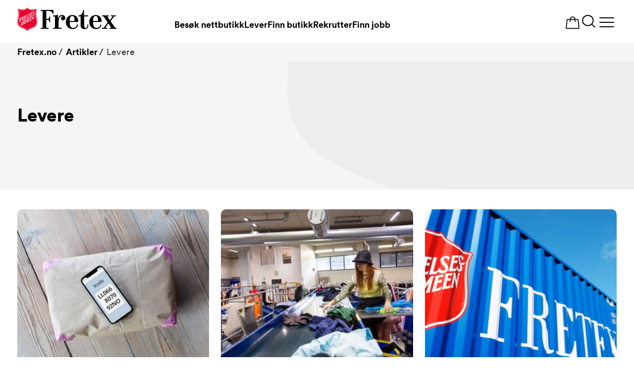

--- FILE ---
content_type: text/html; charset=utf-8
request_url: https://www.fretex.no/artikler/levere/
body_size: 13345
content:

<!DOCTYPE html>
<html lang="no" data-layout="Default">

<head prefix="https://ogp.me/ns/website#">
    <style nonce="9157d99b-2616-4af4-8fd5-3708ba7d475b"></style>
    <meta charset="utf-8" />
    <meta name="pageId" content="1677">
    <title>Levere gaver til Fretex | Fretex.no</title>
<meta name="robots" content="all" /><meta name="description" content="" /><meta name="viewport" content="width=device-width,height=device-height,shrink-to-fit=0" /><meta name="theme-color" content="#FFFFFF" /><meta property="og:type" content="website" /><meta property="og:title" content="Levere gaver til Fretex" /><meta property="og:description" content="" /><meta property="og:url" content="https://www.fretex.no/artikler/levere/" /><meta property="og:locale" content="no" />    <link href="https://www.fretex.no/artikler/levere/" rel="canonical" />
    
    <link href="/dist/Shared.aa244b88.css" rel="stylesheet" />
    <link href="/dist/DefaultLayout.0aa44a7a.css" rel="stylesheet" />
    <!-- Cookieinformation Script-->
<script id="CookieConsent" src="https://policy.app.cookieinformation.com/uc.js"
    data-culture="NB" type="text/javascript" nonce="9157d99b-2616-4af4-8fd5-3708ba7d475b" data-gcm-enabled="false"></script>
<!-- End Cookieinformation Script -->
    

    
<script>
    window.dataLayer = window.dataLayer || [];
</script>

<!-- Google Tag Manager -->
<script async defer>(function(w,d,s,l,i){w[l]=w[l]||[];w[l].push({'gtm.start':
new Date().getTime(),event:'gtm.js'});var f=d.getElementsByTagName(s)[0],
j=d.createElement(s),dl=l!='dataLayer'?'&l='+l:'';j.async=true;j.src=
'https://www.googletagmanager.com/gtm.js?id='+i+dl;f.parentNode.insertBefore(j,f);
})(window,document,'script','dataLayer','GTM-P5JZNL5');</script>
<!-- End Google Tag Manager -->
    <link href="/dist/ContentList.a83299c9.css" rel="stylesheet" />
<link href="/dist/ArticleList.2905a990.css" rel="stylesheet" />
<link href="/dist/ArticleTeaser.7ea6941e.css" rel="stylesheet" />
<link href="/dist/TeaserListBlock.a8bb0ca9.css" rel="stylesheet" />
<link href="/dist/Pagination.da41cba8.css" rel="stylesheet" />
<link href="/dist/DefaultHeader.50b810c5.css" rel="stylesheet" />
<link href="/dist/CartLink.675d71e3.css" rel="stylesheet" />
<script async src="/dist/1083.f7915ffd.js"></script><script async src="/dist/CartLink.93fc65de.js"></script>
<link href="/dist/QuickSearch.b6c35d7b.css" rel="stylesheet" />
<link href="/dist/MainMenu.3ec438b8.css" rel="stylesheet" />
<link href="/dist/Breadcrumbs.b700f7cc.css" rel="stylesheet" />
<link href="/dist/ElevatorButton.541d8047.css" rel="stylesheet" />
<link href="/dist/DefaultFooter.3e85f320.css" rel="stylesheet" />
<link href="/dist/AddedToCart.cb31f2b2.css" rel="stylesheet" />
<script async src="/dist/5338.9804191a.js"></script><script async src="/dist/AddedToCart.e42b2699.js"></script>
<script nonce="9157d99b-2616-4af4-8fd5-3708ba7d475b">
!function(T,l,y){var S=T.location,k="script",D="instrumentationKey",C="ingestionendpoint",I="disableExceptionTracking",E="ai.device.",b="toLowerCase",w="crossOrigin",N="POST",e="appInsightsSDK",t=y.name||"appInsights";(y.name||T[e])&&(T[e]=t);var n=T[t]||function(d){var g=!1,f=!1,m={initialize:!0,queue:[],sv:"5",version:2,config:d};function v(e,t){var n={},a="Browser";return n[E+"id"]=a[b](),n[E+"type"]=a,n["ai.operation.name"]=S&&S.pathname||"_unknown_",n["ai.internal.sdkVersion"]="javascript:snippet_"+(m.sv||m.version),{time:function(){var e=new Date;function t(e){var t=""+e;return 1===t.length&&(t="0"+t),t}return e.getUTCFullYear()+"-"+t(1+e.getUTCMonth())+"-"+t(e.getUTCDate())+"T"+t(e.getUTCHours())+":"+t(e.getUTCMinutes())+":"+t(e.getUTCSeconds())+"."+((e.getUTCMilliseconds()/1e3).toFixed(3)+"").slice(2,5)+"Z"}(),iKey:e,name:"Microsoft.ApplicationInsights."+e.replace(/-/g,"")+"."+t,sampleRate:100,tags:n,data:{baseData:{ver:2}}}}var h=d.url||y.src;if(h){function a(e){var t,n,a,i,r,o,s,c,u,p,l;g=!0,m.queue=[],f||(f=!0,t=h,s=function(){var e={},t=d.connectionString;if(t)for(var n=t.split(";"),a=0;a<n.length;a++){var i=n[a].split("=");2===i.length&&(e[i[0][b]()]=i[1])}if(!e[C]){var r=e.endpointsuffix,o=r?e.location:null;e[C]="https://"+(o?o+".":"")+"dc."+(r||"services.visualstudio.com")}return e}(),c=s[D]||d[D]||"",u=s[C],p=u?u+"/v2/track":d.endpointUrl,(l=[]).push((n="SDK LOAD Failure: Failed to load Application Insights SDK script (See stack for details)",a=t,i=p,(o=(r=v(c,"Exception")).data).baseType="ExceptionData",o.baseData.exceptions=[{typeName:"SDKLoadFailed",message:n.replace(/\./g,"-"),hasFullStack:!1,stack:n+"\nSnippet failed to load ["+a+"] -- Telemetry is disabled\nHelp Link: https://go.microsoft.com/fwlink/?linkid=2128109\nHost: "+(S&&S.pathname||"_unknown_")+"\nEndpoint: "+i,parsedStack:[]}],r)),l.push(function(e,t,n,a){var i=v(c,"Message"),r=i.data;r.baseType="MessageData";var o=r.baseData;return o.message='AI (Internal): 99 message:"'+("SDK LOAD Failure: Failed to load Application Insights SDK script (See stack for details) ("+n+")").replace(/\"/g,"")+'"',o.properties={endpoint:a},i}(0,0,t,p)),function(e,t){if(JSON){var n=T.fetch;if(n&&!y.useXhr)n(t,{method:N,body:JSON.stringify(e),mode:"cors"});else if(XMLHttpRequest){var a=new XMLHttpRequest;a.open(N,t),a.setRequestHeader("Content-type","application/json"),a.send(JSON.stringify(e))}}}(l,p))}function i(e,t){f||setTimeout(function(){!t&&m.core||a()},500)}var e=function(){var n=l.createElement(k);n.src=h;var e=y[w];return!e&&""!==e||"undefined"==n[w]||(n[w]=e),n.onload=i,n.onerror=a,n.onreadystatechange=function(e,t){"loaded"!==n.readyState&&"complete"!==n.readyState||i(0,t)},n}();y.ld<0?l.getElementsByTagName("head")[0].appendChild(e):setTimeout(function(){l.getElementsByTagName(k)[0].parentNode.appendChild(e)},y.ld||0)}try{m.cookie=l.cookie}catch(p){}function t(e){for(;e.length;)!function(t){m[t]=function(){var e=arguments;g||m.queue.push(function(){m[t].apply(m,e)})}}(e.pop())}var n="track",r="TrackPage",o="TrackEvent";t([n+"Event",n+"PageView",n+"Exception",n+"Trace",n+"DependencyData",n+"Metric",n+"PageViewPerformance","start"+r,"stop"+r,"start"+o,"stop"+o,"addTelemetryInitializer","setAuthenticatedUserContext","clearAuthenticatedUserContext","flush"]),m.SeverityLevel={Verbose:0,Information:1,Warning:2,Error:3,Critical:4};var s=(d.extensionConfig||{}).ApplicationInsightsAnalytics||{};if(!0!==d[I]&&!0!==s[I]){var c="onerror";t(["_"+c]);var u=T[c];T[c]=function(e,t,n,a,i){var r=u&&u(e,t,n,a,i);return!0!==r&&m["_"+c]({message:e,url:t,lineNumber:n,columnNumber:a,error:i}),r},d.autoExceptionInstrumented=!0}return m}(y.cfg);function a(){y.onInit&&y.onInit(n)}(T[t]=n).queue&&0===n.queue.length?(n.queue.push(a),n.trackPageView({})):a()}(window,document,{src: "https://js.monitor.azure.com/scripts/b/ai.2.gbl.min.js", crossOrigin: "anonymous", cfg: {instrumentationKey: 'b8a229ed-d891-41f4-9da5-b13416f0afba', disableCookiesUsage: false }});
</script>

    <script type="application/ld+json">{"@context":"https://schema.org","@type":"BreadcrumbList","itemListElement":[{"@type":"ListItem","item":{"@type":"Thing","@id":"/","name":"Fretex.no"},"position":1},{"@type":"ListItem","item":{"@type":"Thing","@id":"/artikler/","name":"Artikler"},"position":2},{"@type":"ListItem","item":{"@type":"Thing","@id":"/artikler/levere/","name":"Levere"},"position":3}]}</script><script type="application/ld+json">{"@context":"https://schema.org","@type":"CollectionPage","name":"Levere","mainEntity":{"@type":"ItemList","itemListElement":[{"@type":"ListItem","name":"Dette skjer med det  du gir til Fretex","position":1},{"@type":"ListItem","name":"Prinsippene i avfallshierarkiet","position":2},{"@type":"ListItem","name":"Sortering i Norge","position":3},{"@type":"ListItem","name":"Hvis du kommer til en full Fretexboks, vil vi gjerne h\u00F8re fra deg","position":4},{"@type":"ListItem","name":"Eksport av brukt t\u00F8y","position":5},{"@type":"ListItem","name":"Send kl\u00E6r, sko, belter, vesker og smykker med Posten ","position":6},{"@type":"ListItem","name":"\u00D8nsker din bedrift et samarbeid for mer b\u00E6rekraft?","position":7},{"@type":"ListItem","name":"\u00D8nsker du hjelp til \u00E5 h\u00E5ndtere ryddeprosessen eller gi bort gaver fra etterlatte?","position":8},{"@type":"ListItem","name":"Sp\u00F8rsm\u00E5l og svar om levering","position":9}]}}</script>
    <link rel="apple-touch-icon" sizes="180x180" href="/Img/Favicons/apple-touch-icon.png">
    <link rel="icon" type="image/png" sizes="32x32" href="/Img/Favicons/favicon-32x32.png">
    <link rel="icon" type="image/png" sizes="16x16" href="/Img/Favicons/favicon-16x16.png">
    <link rel="manifest" href="/Img/Favicons/site.webmanifest">
    <link rel="mask-icon" href="/Img/Favicons/safari-pinned-tab.svg" color="#5bbad5">
    <meta name="msapplication-TileColor" content="#da532c">
    <meta name="theme-color" content="#ffffff">
</head>

<body class='fretex-cms'>
    
<noscript><iframe src="https://www.googletagmanager.com/ns.html?id=GTM-P5JZNL5" height="0" width="0" style="display:none;visibility:hidden"></iframe></noscript>

    

<div class="accessibility-shortcuts">
    <a href="#main" class="accessibility-shortcuts__link">Gå til hovedinnhold</a>
    <a href="#footer" class="accessibility-shortcuts__link">Gå til footer</a>
</div>






<header class="default-header" id="pageHeader">
    <div class="container">
            <a class="default-header__logo" href="/"
                aria-label="Fretex - Forsiden">
                <?xml version="1.0" encoding="utf-8"?>
<!-- Generator: Adobe Illustrator 27.7.0, SVG Export Plug-In . SVG Version: 6.00 Build 0)  -->
<svg version="1.1" id="Layer_1" xmlns="http://www.w3.org/2000/svg" xmlns:xlink="http://www.w3.org/1999/xlink" x="0px" y="0px" viewbox="0 0 260 60.4" style="enable-background:new 0 0 260 60.4;" xml:space="preserve" nonce="9157d99b-2616-4af4-8fd5-3708ba7d475b">
<style type="text/css" nonce="9157d99b-2616-4af4-8fd5-3708ba7d475b">
	.st0{fill:#E4002B;}
	.st1{fill:#FFFFFF;}
</style>
<g>
	<path class="st0" d="M49.4,11.5c0.1-2.3,0.9-4.8,1.4-6.1C51,5,51.1,4.6,51.2,4.3l-1.8-1.9c-0.3,0.1-0.7,0.2-1.2,0.4
		C35.7,7.1,28.9,1.7,27.5,0.5c-0.8-0.7-2.1-0.7-2.9,0c-0.6,0.5-2.3,1.8-5.1,2.8c-3.2,1.1-8.3,1.9-15.6-0.5c-0.6-0.2-1-0.3-1.3-0.4
		L0.9,4.2C1,4.5,1.1,4.9,1.3,5.4c0.5,1.3,1.3,3.8,1.4,6.1C2.9,18,2.1,22,1.4,25.8C0.7,29.4,0,32.7,0,37.5c0,4.9,1.7,8.7,5.3,11.7
		c3.1,2.5,6.9,4,10.5,5.4c3.6,1.4,6.9,2.9,8.7,5c0.3,0.4,0.5,0.6,0.7,0.8l1.8,0c0.2-0.2,0.4-0.5,0.6-0.8c1.6-2.2,5.1-3.6,8.7-5
		c3.6-1.4,7.5-2.9,10.5-5.4c3.6-2.9,5.3-6.7,5.3-11.7c0-4.9-0.7-8.2-1.4-11.7C50,22,49.2,18,49.4,11.5z"></path>
</g>
<g>
	<path class="st1" d="M49.7,26.5c0,0-0.1-0.4-0.1-0.4c0,0-0.1-0.3-0.1-0.3c-0.7-3.9-1.5-7.9-1.3-14.5c0.1-2.8,1.1-5.8,1.5-6.6
		c0.1-0.2,0-0.5-0.1-0.7c-0.2-0.2-0.4-0.2-0.7-0.1c-11.8,4-19.1,0.1-22.4-2.6c-0.3-0.2-0.7-0.2-0.9,0v0C24.9,1.8,23,3.3,20,4.4
		C15,6.1,9.4,5.9,3.2,3.9C3,3.8,2.7,3.8,2.6,4C2.4,4.2,2.3,4.4,2.4,4.7c0.3,0.8,1.4,3.8,1.5,6.6c0.2,6.5-0.6,10.6-1.3,14.5l-0.1,0.3
		c0,0-0.1,0.4-0.1,0.4c-0.6,3.4-1.3,6.6-1.3,11.1c0,4.5,1.5,8,4.8,10.7c2.9,2.4,6.5,3.8,10.1,5.2l0.1,0.1c3.8,1.5,7.4,3,9.4,5.5
		c0.1,0.2,0.3,0.2,0.5,0.2c0.2,0,0.4-0.1,0.5-0.2c2-2.4,5.6-4,9.4-5.5l0.1-0.1c3.6-1.4,7.2-2.8,10.1-5.2c3.3-2.7,4.8-6.2,4.8-10.7
		C51,33.1,50.4,29.9,49.7,26.5z M35.9,52.7l-0.2,0.1c-3.8,1.5-7.3,3-9.3,5.4c-0.1,0.1-0.2,0.1-0.3,0.1c-0.1,0-0.2-0.1-0.3-0.1
		c-2-2.4-5.5-3.9-9.3-5.4c0,0,0,0,0,0c0,0-0.1,0-0.3-0.1C9.2,49.9,2,47.1,2,37.6c0,0,0-0.1,0-0.1c0-4.5,0.6-7.6,1.3-10.9l0.1-0.4
		c0,0,0.1-0.3,0.1-0.3c0.7-3.8,1.5-7.8,1.3-14.2C4.6,9,3.6,6.1,3.2,5.2c-0.1-0.1,0-0.3,0.1-0.4c0.1-0.1,0.3-0.1,0.4-0.1
		c6.1,2,11.6,2.2,16.5,0.5c3-1.1,4.9-2.5,5.6-3.1C26,2,26.2,2,26.3,2.1c3.3,2.6,10.5,6.5,22.1,2.6c0.1-0.1,0.3,0,0.4,0.1
		c0.1,0.1,0.1,0.3,0.1,0.4c-0.3,0.8-1.3,3.7-1.4,6.5c-0.2,6.4,0.6,10.4,1.3,14.2c0,0,0.1,0.3,0.1,0.3l0.1,0.4
		c0.6,3.3,1.2,6.4,1.3,10.9C50.2,47.1,42.9,49.9,35.9,52.7z"></path>
	<path class="st1" d="M7.9,34.1l0.1-2.9l0.8-0.4c1.6-0.8,2.1-0.8,2.1-0.8l0-2c0,0-0.8,0.7-2.1,1.4L8,29.9l0-2C8,27,8.1,26.5,8.1,26
		l1.2-0.6c1.3-0.7,2.1-0.4,2.1-0.4l-0.2-1.7L7,25.5l-0.9,0.5c0,0,0.2,1,0.2,3l-0.1,6c0,2-0.3,3.5-0.3,3.5l2.2-1.1
		C8.1,37.3,7.8,36.1,7.9,34.1z"></path>
	<path class="st1" d="M19,25.6l0,1.1l0,2.2c0,1.7-0.3,2.9-0.3,2.9l1.9-1v0l2.7-1.4l0.3-1.8c0,0-0.7,0.9-1.8,1.5l-1.2,0.6
		c0-0.4-0.1-0.9-0.1-1.6l0-2.8l0.7-0.3c1.1-0.6,1.8-0.6,1.8-0.6l0-1.4l0,0l0-0.3c0,0-0.7,0.6-1.8,1.2l-0.7,0.3l0-1.7c0-0.7,0-1,0-1
		l1-0.6c1.1-0.6,1.8-0.4,1.8-0.4L23,19.2L19.5,21l-0.7,0.3c0,0,0.2,1,0.2,2.7L19,25.6z"></path>
	<path class="st1" d="M12.4,32.3c0,1.7-0.3,2.9-0.3,2.9l1.9-1c0,0-0.2-1-0.2-2.7l0-1.8c0.2-0.1,0.3-0.2,0.5-0.3
		c0.6,1.1,2.9,4.6,5.1,3.5c-1.2-0.6-3.3-3.6-3.8-4.4c0,0,0,0,0,0c0.6-0.5,1-1.1,1.3-1.7c0.5-1,0.6-1.7,0.6-2.1
		c0-0.8-0.1-1.2-0.5-1.6c-0.5-0.5-1.2-0.3-2.8,0.5l0,0L14,23.8c0,0,0,0,0,0l-1.7,0.9c0,0,0.2,1,0.2,2.7L12.4,32.3z M13.9,26.6
		C13.9,26,14,25,14,25s1.1-0.7,1.4-0.6c0.3,0.1,0.5,0.5,0.5,1.1c0,0.7-0.1,1.5-0.7,2.2c-0.4,0.4-0.9,0.9-1.3,1.2L13.9,26.6z"></path>
	<path class="st1" d="M42.9,13.5c-1.2-1-1.6-1.7-1.6-2.4c0-0.9,1.1-1.7,2-1.1c0.5,0.3,0.8,0.7,0.9,1l0.4-1.8c-0.9-0.6-2-0.6-2.9,0
		c-1.5,0.8-2.9,3,0.2,5.6c1.2,1,1.8,1.8,1.8,2.6c0,1.1-1.3,1.8-2.3,1.1c-0.7-0.5-1.2-1.1-1.2-1.1l-0.5,1.9c0,0,0,0,0,0
		c-0.1,0.1-0.8,1-1.9,1.5l-1.2,0.6c0-0.4-0.1-0.9-0.1-1.6l0-2.8l0.7-0.3c1.1-0.6,1.8-0.6,1.8-0.6l0-1.4h0l0-0.3c0,0-0.7,0.6-1.8,1.2
		L36.6,16l0-1.7c0-0.7,0-1,0-1l1-0.6c1.1-0.6,1.8-0.4,1.8-0.4l-0.2-1.5l-3.5,1.8L35,13c0,0,0.2,1,0.2,2.7l0,1.7l0,1.1l0,0l0,2.2
		c0,1.7-0.3,2.9-0.3,2.9l1.9-1v0l2.7-1.4l0.4-1.9c0.9,0.8,2.3,1,3.6,0.3C45,18.6,46.1,16.1,42.9,13.5z"></path>
	<path class="st1" d="M43.7,13.5c0.3,0.4,0.6,0.6,0.6,0.6s1.1-0.3,1.6-0.9c0.5-0.6,0.4-1.2,0.4-1.2S45.7,12.7,43.7,13.5z"></path>
	<path class="st1" d="M32.1,19.1c-1.2-1-1.6-1.7-1.6-2.4c0-0.9,1.1-1.7,2-1.1c0.5,0.3,0.8,0.7,0.9,1l0.4-1.8c-0.9-0.6-2-0.6-2.9,0
		c-1.5,0.8-2.9,3,0.2,5.6c1.2,1,1.8,1.8,1.8,2.6c0,1.1-1.3,1.8-2.3,1.1c-0.7-0.5-1.2-1.1-1.2-1.1l-0.5,1.9c0,0,0,0,0,0
		c0,0-0.7,0.9-1.8,1.5l-0.8,0.4c0-0.4-0.1-0.9-0.1-1.6l0.1-5c0-1.7,0.3-2.9,0.3-2.9l-1.9,1c0,0,0.2,1,0.2,2.7l-0.1,5
		c0,1.7-0.3,2.9-0.3,2.9l1.9-1h0l2.1-1.1l0.4-1.9c0.9,0.8,2.3,1,3.6,0.3C34.1,24.2,35.3,21.8,32.1,19.1z"></path>
	<path class="st1" d="M35.8,32.8l-1,0.5c0-0.4-0.1-0.8-0.1-1.4l0-2.4l0.5-0.3c1-0.5,1.5-0.6,1.5-0.6l0-1.5c0,0-0.6,0.5-1.6,1
		l-0.5,0.3l0-1.5c0-0.6,0-0.9,0-0.9l0.8-0.4c1-0.5,1.5-0.3,1.5-0.3L37,24l-3,1.6l-0.6,0.3c0,0,0.2,0.9,0.1,2.3l-0.1,4.4
		c0,1.5-0.2,2.5-0.2,2.5l1.7-0.9l0,0l2.2-1.1l0.2-1.6C37.4,31.5,36.8,32.3,35.8,32.8z"></path>
	<path class="st1" d="M42.5,23.6l0,3.4c-1.2-1.5-3.2-4.2-3.2-4.2l-1.4,0.7l0.6,0.7L38.4,30c0,1.5-0.2,2.5-0.2,2.5l1.4-0.7
		c0,0-0.2-0.9-0.2-2.3l0.1-4.1l3.9,5.1l0.1-7.5c0-1.5,0.2-2.5,0.2-2.5l-1.4,0.7C42.4,21.2,42.5,22.1,42.5,23.6z"></path>
	<path class="st1" d="M18.2,38.6C18.3,38.6,18.3,38.6,18.2,38.6c0.6-0.5,0.9-1,1.2-1.5c0.5-0.9,0.5-1.5,0.5-1.8
		c0-0.7-0.1-1.1-0.5-1.4c-0.5-0.4-1-0.3-2.5,0.4v0l-0.2,0.1l-1.5,0.8c0,0,0.2,0.9,0.1,2.3l-0.1,4.4c0,1.5-0.2,2.5-0.2,2.5l1.7-0.9
		c0,0-0.2-0.9-0.2-2.3l0-1.6c0.1-0.1,0.3-0.2,0.5-0.3c0.5,0.9,2.5,4.1,4.5,3.1C20.6,42,18.7,39.3,18.2,38.6z M16.7,38.7l0-1.9
		c0-0.6,0-1.5,0-1.5s0.9-0.6,1.2-0.5c0.3,0.1,0.4,0.4,0.4,0.9c0,0.6-0.1,1.3-0.6,1.9C17.6,38.1,17.1,38.4,16.7,38.7z"></path>
	<path class="st1" d="M24,34.7c-0.1-0.2-1.9-3-1.9-3l-1.3,0.7l0.5,0.8l-0.1,5.7c0,1.5-0.2,2.5-0.2,2.5l1.4-0.7c0,0-0.2-0.9-0.2-2.3
		l0.1-3.8l1.7,2.7l1.9-4.7l-0.2,3.9c0,1.5-0.2,2.5-0.2,2.5l1.6-0.8c0,0-0.2-0.9-0.2-2.3l0.1-5.8l0.6-1.3L26,29.7
		C26,29.7,24.1,34.4,24,34.7z"></path>
	<path class="st1" d="M13.2,38.7c-0.2-1.3-0.4-2.2-0.4-2.2l-1.5,0.8c0,0-1.4,5.3-1.9,7.2c-0.4,1.5-1.1,3.5-1.1,3.5l1.6-0.8
		c0,0,0.1-0.8,0.4-2.2l2.3-1.2c0.2,1.1,0.1,1.9,0.1,1.9l1.7-0.9c0,0-0.4-0.8-0.6-2.1C13.8,42.2,13.3,39.1,13.2,38.7z M10.7,43.7
		c0,0,0.8-3.3,1-3.8c0-0.2,0.3-1.1,0.3-1.1s0,0.2,0.1,0.4c0.2,1.1,0.4,2.4,0.6,3.5L10.7,43.7z"></path>
	<path class="st1" d="M30.9,35.3l-1,0.5c0-0.4-0.1-0.8-0.1-1.4l0-2.4l0.5-0.3c1-0.5,1.5-0.6,1.5-0.6l0-1.5c0,0-0.6,0.5-1.6,1
		L29.9,31l0-1.5c0-0.6,0-0.9,0-0.9l0.8-0.4c1-0.5,1.5-0.3,1.5-0.3l-0.2-1.4l-3,1.6l-0.6,0.3c0,0,0.2,0.9,0.1,2.3l-0.1,4.4
		c0,1.5-0.2,2.5-0.2,2.5l1.7-0.9l0,0l2.2-1.1l0.2-1.6C32.5,34,31.9,34.8,30.9,35.3z"></path>
</g>
<g>
	<path d="M94.7,5.6H61.4v2.6h5v44h-5v2.6h20.4v-2.6H76V31.4c6.1,0,7.1-0.4,8,6.5h2V22.8h-2c-1.2,6.6-1.9,6-8,6V8.2h5.9
		c0.9,0,9-0.6,11.3,7.8H95L94.7,5.6z"></path>
	<path d="M117.1,18.8c-6.6,0-9.5,5.5-10.4,11.1V19.6v-1.7c-1.4,0.8-5.3,2.1-12.9,2.1v2.6h5v29.6h-5v2.6h22.6v-2.6h-8.1V39.1
		c0-10.8,2.6-17.5,8.3-17.5c1,0,1.9,0.3,2.4,0.8c-2.7,0.6-4.3,2.4-4.3,5.4c0,3.2,2.2,5.2,5.6,5.2c3.2,0,5.4-2.3,5.4-6.5
		C125.6,22.1,122.5,18.8,117.1,18.8z"></path>
	<path d="M184,43.9c-0.1,6.1-1.4,8.8-4.4,8.8c-2.6,0-4-1.4-4-5.9V22.3H186v-2.6H175V5.6h-2.2c-0.4,6.8-4.7,14.8-13.1,14.8v1.9h6.3
		v23.3c0,7.5,4.8,10.2,10.6,10.2c7.8,0,9.7-4.7,9.9-11.9H184z"></path>
	<path d="M221.1,37c0,0,0.1-1.3,0.1-2c0-8.8-5.4-16.2-15.5-16.2c-9.2,0-16.8,6.9-16.8,18.2c0,12,8,18.7,17.8,18.7
		c7.2,0,12.6-4.2,14.1-11.5l0.1-0.4h-2.7c-1.4,5.1-4.2,8.8-10.1,8.8c-6.9,0-9.1-5.3-9.3-14.9V37H221.1z M205.5,21.4
		c5,0,6.2,4.9,6.2,12.9h-13C199,25.6,201,21.4,205.5,21.4z"></path>
	<polygon points="256.5,52.2 244.8,35.2 254.2,22.3 258.6,22.3 258.6,19.7 245.7,19.7 245.7,22.3 250.4,22.3 243,32.6 235.8,22.3 
		240,22.3 240,19.7 222.5,19.7 222.5,22.3 226.2,22.3 237,38.1 226.8,52.2 221.9,52.2 221.9,54.8 235.9,54.8 235.9,52.2 230.8,52.2 
		238.9,40.9 246.6,52.2 242,52.2 242,54.8 260,54.8 260,52.2 	"></polygon>
	<path d="M159.7,37c0,0,0.1-1.3,0.1-2c0-8.8-5.4-16.2-15.5-16.2c-9.2,0-16.8,6.9-16.8,18.2c0,12,8,18.7,17.8,18.7
		c7.2,0,12.6-4.2,14.1-11.5l0.1-0.4h-2.7c-1.4,5.1-4.2,8.8-10.1,8.8c-6.9,0-9.1-5.3-9.3-14.9V37H159.7z M144.1,21.4
		c5,0,6.2,4.9,6.2,12.9h-13C137.6,25.6,139.5,21.4,144.1,21.4z"></path>
</g>
</svg>

            </a>
        <nav class="default-header__nav">
            <ul class="default-header__menu">
                    <li class="default-header__menu-item">
                        <a href="/nettbutikk/" 
                       class="default-header__menu-link ">Bes&#xF8;k nettbutikk</a>
                    </li>
                    <li class="default-header__menu-item">
                        <a href="/levere/" 
                       class="default-header__menu-link ">Lever</a>
                    </li>
                    <li class="default-header__menu-item">
                        <a href="/handle/" 
                       class="default-header__menu-link ">Finn butikk</a>
                    </li>
                    <li class="default-header__menu-item">
                        <a href="/rekruttere/" 
                       class="default-header__menu-link ">Rekrutter</a>
                    </li>
                    <li class="default-header__menu-item">
                        <a href="/karrierevalg/" 
                       class="default-header__menu-link ">Finn jobb</a>
                    </li>
            </ul>
        </nav>
        <div class="default-header__toggles">




<div class="cart-link__basket">
    <a data-cart-link href="/nettbutikk/handlekurv/" aria-label="Handlekurv">
        <svg width="32" height="33" viewBox="0 0 32 33" fill="none" xmlns="http://www.w3.org/2000/svg">
            <path d="M26.1049 9.18555H5.89497C5.64887 9.18555 5.41142 9.27629 5.22804 9.44042C5.04467 9.60455 4.92826 9.83053 4.90108 10.0751L3.1233 26.0751C3.10777 26.2149 3.1219 26.3564 3.16476 26.4903C3.20763 26.6243 3.27826 26.7477 3.37206 26.8525C3.46586 26.9573 3.5807 27.0411 3.7091 27.0985C3.83749 27.1559 3.97655 27.1855 4.11719 27.1855H27.8827C28.0233 27.1855 28.1624 27.1559 28.2907 27.0985C28.4191 27.0411 28.534 26.9573 28.6278 26.8525C28.7216 26.7477 28.7922 26.6243 28.8351 26.4903C28.8779 26.3564 28.8921 26.2149 28.8765 26.0751L27.0988 10.0751C27.0716 9.83053 26.9552 9.60455 26.7718 9.44042C26.5884 9.27629 26.351 9.18555 26.1049 9.18555Z" stroke="#1D1D1B" stroke-width="2" stroke-linecap="round" stroke-linejoin="round" />
            <path d="M11 13.1855V9.18555C11 7.85946 11.5268 6.58769 12.4645 5.65001C13.4021 4.71233 14.6739 4.18555 16 4.18555C17.3261 4.18555 18.5979 4.71233 19.5355 5.65001C20.4732 6.58769 21 7.85946 21 9.18555V13.1855" stroke="#1D1D1B" stroke-width="2" stroke-linecap="round" stroke-linejoin="round" />
        </svg>
        <span data-cart-link-count class="cart-link__count" aria-hidden="true">0</span>
    </a>
</div>
<div id="epinova-node_5c50199e-bd97-4bc7-978a-c4e0ba60d69a"><div data-focus-guard="true" tabindex="-1" style="width:1px;height:0px;padding:0;overflow:hidden;position:fixed;top:1px;left:1px"></div><div data-focus-lock-disabled="disabled"><div class="quick-search" id="quick-search"><button aria-label="Åpne søk" type="button" class="quick-search__toggle _js-quick-search-button" aria-controls="quick-search-panel" aria-expanded="false" aria-hidden="false" tabindex="0" data-ariamanager-ignore="true"><svg aria-hidden="true" width="33" height="32" viewBox="0 0 33 32" fill="none" xmlns="http://www.w3.org/2000/svg"><path d="M14.8845 24.6326C20.8311 24.6326 25.6518 20.0268 25.6518 14.3451C25.6518 8.66349 20.8311 4.05762 14.8845 4.05762C8.93788 4.05762 4.11719 8.66349 4.11719 14.3451C4.11719 20.0268 8.93788 24.6326 14.8845 24.6326Z" stroke="black" stroke-width="2" stroke-linecap="round" stroke-linejoin="round"></path><path d="M22.5 21.6191L28.7297 27.5712" stroke="black" stroke-width="2" stroke-linecap="round" stroke-linejoin="round"></path></svg></button><div class="quick-search__panel" id="quick-search-panel" aria-hidden="true" data-ariamanager-ignore="true"><div class="container"><div class="quick-search__panel-content"><div class="quick-search__form"><label for="quickSearchInput" class="sr-only">Søk etter...</label><form action="/sok/" role="search"><input id="quickSearchInput" class="quick-search__input _js-quick-search-input" name="q" type="search" placeholder="Søk etter"/><button class="quick-search__button" type="submit"><span class="sr-only">Søk</span><svg aria-hidden="true" width="32" height="32" viewBox="0 0 32 32" fill="none" xmlns="http://www.w3.org/2000/svg"><path d="M14.5007 24.8094C20.1641 24.8094 24.7553 20.2035 24.7553 14.5219C24.7553 8.84025 20.1641 4.23438 14.5007 4.23438C8.83723 4.23438 4.24609 8.84025 4.24609 14.5219C4.24609 20.2035 8.83723 24.8094 14.5007 24.8094Z" stroke="currentColor" stroke-width="2" stroke-linecap="round" stroke-linejoin="round"></path><path d="M21.75 21.7949L27.683 27.747" stroke="black" stroke-width="2" stroke-linecap="round" stroke-linejoin="round"></path></svg></button></form></div><ul class="quick-search__results-list" aria-live="polite"></ul><div class="quick-search__close"><button type="button" class="quick-search__toggle" aria-controls="quick-search-panel" aria-expanded="false" data-ariamanager-ignore="true"><span class="sr-only">Lukk søk</span><svg width="33" height="33" viewBox="0 0 33 33" fill="none" xmlns="http://www.w3.org/2000/svg"><path d="M25.5137 7.24023L7.51367 25.2402" stroke="currentColor" stroke-width="2" stroke-linecap="round" stroke-linejoin="round"></path><path d="M25.5137 25.2402L7.51367 7.24023" stroke="currentColor" stroke-width="2" stroke-linecap="round" stroke-linejoin="round"></path></svg></button></div></div></div><button type="button" class="quick-search__overlay" aria-controls="quick-search-panel" aria-expanded="false" data-ariamanager-ignore="true" aria-hidden="true" tabindex="-1"></button></div></div></div><div data-focus-guard="true" tabindex="-1" style="width:1px;height:0px;padding:0;overflow:hidden;position:fixed;top:1px;left:1px"></div></div>
            



<nav class="main-menu" id="menu" aria-label="Meny">
    <button type="button" class="main-menu__toggle _js-burger-button" aria-controls="main-menu-items"
            aria-expanded="false">
        <span class="sr-only">Åpne meny</span>
        <span class="main-menu__toggle-icon"></span>
    </button>
    <div class="main-menu__wrapper _js-menu-wrapper" id="main-menu-items" aria-hidden="true">
        <div class="main-menu__content">
            <button type="button" class="main-menu__toggle main-menu__toggle--close _js-close-main-menu"
                aria-controls="main-menu-items" aria-expanded="true">
                <span class="sr-only">Lukk</span>
                <span class="main-menu__toggle-icon"></span>
            </button>

            <ul class="main-menu__items">
                    <li class="main-menu__item main-menu__item--large">
                        <a href="/nettbutikk/" class="main-menu__link" >Bes&#xF8;k nettbutikk</a>
                    </li>
                    <li class="main-menu__item main-menu__item--large">
                        <a href="/levere/" class="main-menu__link" >Lever</a>
                    </li>
                    <li class="main-menu__item main-menu__item--large">
                        <a href="/handle/" class="main-menu__link" >Finn butikk</a>
                    </li>
                    <li class="main-menu__item main-menu__item--large">
                        <a href="/rekruttere/" class="main-menu__link" >Rekrutter</a>
                    </li>
                    <li class="main-menu__item main-menu__item--large">
                        <a href="/karrierevalg/" class="main-menu__link" >Finn jobb</a>
                    </li>
            </ul>
            <ul class="main-menu__items">
                    <li class="main-menu__item main-menu__item--small">
                        <a href="/kontakt/" class="main-menu__link" >Kontakt oss</a>
                    </li>
                    <li class="main-menu__item main-menu__item--small">
                        <a href="/karrierevalg/ledige-stillinger/" class="main-menu__link" target="_top" >Ledige stillinger</a>
                    </li>
                    <li class="main-menu__item main-menu__item--small">
                        <a href="/artikler/om-fretex/presse/" class="main-menu__link" >Presserom</a>
                    </li>
                    <li class="main-menu__item main-menu__item--small">
                        <a href="/om-fretex/" class="main-menu__link" >Om Fretex</a>
                    </li>
                    <li class="main-menu__item main-menu__item--small">
                        <a href="/gallerivox/" class="main-menu__link" >Galleri Vox</a>
                    </li>
                    <li class="main-menu__item main-menu__item--small">
                        <a href="/artikler/om-fretex/eksport/" class="main-menu__link" >Eksport</a>
                    </li>
                    <li class="main-menu__item main-menu__item--small">
                        <a href="/artikler/" class="main-menu__link" >Artikler om arbeidsinkludering og gjenbruk</a>
                    </li>
            </ul>
        </div>
        <button class="main-menu__overlay _js-close-main-menu" aria-hidden="true" tabindex="-1" aria-controls="main-menu-items" aria-expanded="true"></button>
    </div>
</nav>
        </div>
    </div>
</header>



<nav class="breadcrumbs" aria-label="Du er her">
    <div class="container">
        <div class="breadcrumbs__mobile-arrow">
            <svg width="7" height="15" viewBox="0 0 7 15" fill="none" xmlns="http://www.w3.org/2000/svg">
                <path d="M0.000879169 7.53463C0.00849632 7.68401 0.0653327 7.82526 0.160254 7.93463L5.56025 14.1746C5.78584 14.434 6.16553 14.4496 6.40868 14.2096C6.65243 13.9696 6.66709 13.564 6.4415 13.3046L1.4165 7.49968L6.4415 1.69472C6.5499 1.57034 6.60732 1.40472 6.60087 1.23472C6.59501 1.06534 6.52587 0.904718 6.40869 0.789727C6.29209 0.674101 6.13682 0.612846 5.97803 0.619727C5.81865 0.626602 5.66865 0.700353 5.56025 0.824719L0.160247 7.06472C0.0500897 7.1916 -0.00791083 7.36151 0.000879169 7.53463Z" fill="black" />
            </svg>
        </div>
        <ul class="breadcrumbs__items">
                    <li class="breadcrumbs__item breadcrumbs__item--path">
                        <a class="breadcrumbs__link" href="/">Fretex.no</a>
                    </li>
                    <li class="breadcrumbs__item breadcrumbs__item--path">
                        <a class="breadcrumbs__link" href="/artikler/">Artikler</a>
                    </li>
                    <li class="breadcrumbs__item breadcrumbs__item--current">
                        <span class="breadcrumbs__current" aria-current="page">Levere</span>
                    </li>
        </ul>
    </div>
</nav>

<main id="main">
    <div class="container">
        <noscript>
            <div class="no-script-message">
                <p class="no-script-message__text">JavaScript må være aktivert for å bruke all funksjonalitet på nettstedet. Vennligst påse at JavaScript er aktivert. </p>
            </div>
        </noscript>
        


<div id="epinova-node_5a640028-7c2c-4251-9db0-c6aea1df5fa9"><div class="page-top page-top--no-image"><div class="page-top__content page-top__content--fullwidth"><h1 class="page-top__heading">Levere</h1></div><div class="page-top__illustration"><div class="page-top__illustration-mask"></div></div></div><div class="teaser-list-block"><h2 class="sr-only">Artikler</h2><ul class="teaser-list-block__items"><li class="teaser-list-block__item"><article class="article-teaser"><a class="article-teaser__link" href="/artikler/levere/fjernet-fretexbokser/"><div class="article-teaser__content"><h3 class="article-teaser__heading">Selv om Fretexboksene er borte, er det fortsatt mulig å gi klær og tilbehør</h3><p class="article-teaser__ingress">Takket være dere som gir gjenbrukbare klær, kan Frelsesarmeen drive et omfattende veldedig arbeid. Vi håper dere vil fortsette å støtte dette arbeidet.</p><svg width="21" height="21" viewBox="0 0 21 21" fill="none" xmlns="http://www.w3.org/2000/svg" aria-hidden="true"><path d="M3.76953 10.8501H17.3933" stroke="currentColor" stroke-linecap="round" stroke-linejoin="round"></path><path d="M11.8203 5.27686L17.3937 10.8502L11.8203 16.4236" stroke="currentColor" stroke-linecap="round" stroke-linejoin="round"></path></svg></div><div class="article-teaser__image"><picture><img src="/contentassets/30a580a20fa943788cefbbfe2940b608/inpakking-04.jpg?mode=crop&amp;scale=both&amp;width=400&amp;height=350" alt="Gave til Fretex sendt via Posten " width="400" height="350"/></picture></div></a></article></li><li class="teaser-list-block__item"><article class="article-teaser"><a class="article-teaser__link" href="/artikler/levere/hvor-levere-tekstiler/"><div class="article-teaser__content"><h3 class="article-teaser__heading">Hvor skal brukte klær leveres nå?</h3><p class="article-teaser__ingress">Det råder en del forvirring rundt dette, men det er egentlig ganske enkelt.</p><svg width="21" height="21" viewBox="0 0 21 21" fill="none" xmlns="http://www.w3.org/2000/svg" aria-hidden="true"><path d="M3.76953 10.8501H17.3933" stroke="currentColor" stroke-linecap="round" stroke-linejoin="round"></path><path d="M11.8203 5.27686L17.3937 10.8502L11.8203 16.4236" stroke="currentColor" stroke-linecap="round" stroke-linejoin="round"></path></svg></div><div class="article-teaser__image"><picture><img src="/siteassets/bilder/bilder-innsamling/tekstilsortering.jpg?mode=crop&amp;scale=both&amp;width=400&amp;height=350" alt="Sortering av klær" width="400" height="350"/></picture></div></a></article></li><li class="teaser-list-block__item"><article class="article-teaser"><a class="article-teaser__link" href="/artikler/levere/tekstilavfall/"><div class="article-teaser__content"><h3 class="article-teaser__heading">Kommunene må fra 2025 ha separat innsamling og utsortering av tekstilavfall</h3><p class="article-teaser__ingress">Fretex er en gjenbruksaktør, men kan bistå kommunene med å finne gode løsninger for tekstilavfallet.</p><svg width="21" height="21" viewBox="0 0 21 21" fill="none" xmlns="http://www.w3.org/2000/svg" aria-hidden="true"><path d="M3.76953 10.8501H17.3933" stroke="currentColor" stroke-linecap="round" stroke-linejoin="round"></path><path d="M11.8203 5.27686L17.3937 10.8502L11.8203 16.4236" stroke="currentColor" stroke-linecap="round" stroke-linejoin="round"></path></svg></div><div class="article-teaser__image"><picture><img src="/siteassets/testbilder/21_cc-gjovik_fretex-container_coverbilde-scaled.jpg?mode=crop&amp;scale=both&amp;width=400&amp;height=350" alt="Fretex container" width="400" height="350"/></picture></div></a></article></li><li class="teaser-list-block__item"><article class="article-teaser"><a class="article-teaser__link" href="/artikler/levere/har-du-noe-til-overs/"><div class="article-teaser__content"><h3 class="article-teaser__heading">Har du noe til overs?</h3><p class="article-teaser__ingress">Dine gaver er viktige for fattigdomsbekjempelse og for miljøet. </p><svg width="21" height="21" viewBox="0 0 21 21" fill="none" xmlns="http://www.w3.org/2000/svg" aria-hidden="true"><path d="M3.76953 10.8501H17.3933" stroke="currentColor" stroke-linecap="round" stroke-linejoin="round"></path><path d="M11.8203 5.27686L17.3937 10.8502L11.8203 16.4236" stroke="currentColor" stroke-linecap="round" stroke-linejoin="round"></path></svg></div><div class="article-teaser__image"><picture><img src="/siteassets/bilder/2024-fretex-produktbilder-01-print-2-1.jpg?mode=crop&amp;scale=both&amp;width=400&amp;height=350" alt="togbane, duk, bok, klokke, krus mm" width="400" height="350"/></picture></div></a></article></li><li class="teaser-list-block__item"><article class="article-teaser"><a class="article-teaser__link" href="/artikler/levere/sporsmal-og-svar-om-donasjoner/"><div class="article-teaser__content"><h3 class="article-teaser__heading">Spørsmål og svar om levering</h3><p class="article-teaser__ingress">Her har vi samlet opp en del vanlige spørsmål om det å gi til Fretex. </p><svg width="21" height="21" viewBox="0 0 21 21" fill="none" xmlns="http://www.w3.org/2000/svg" aria-hidden="true"><path d="M3.76953 10.8501H17.3933" stroke="currentColor" stroke-linecap="round" stroke-linejoin="round"></path><path d="M11.8203 5.27686L17.3937 10.8502L11.8203 16.4236" stroke="currentColor" stroke-linecap="round" stroke-linejoin="round"></path></svg></div><div class="article-teaser__image"><picture><img src="/siteassets/bilder/bilder-butikk/butikkbilde-teak---retro.jpg?mode=crop&amp;scale=both&amp;width=400&amp;height=350" alt="Stol og bord" width="400" height="350"/></picture></div></a></article></li><li class="teaser-list-block__item"><article class="article-teaser"><a class="article-teaser__link" href="/artikler/levere/fretex-international/"><div class="article-teaser__content"><h3 class="article-teaser__heading">Eksport av brukt tøy</h3><p class="article-teaser__ingress">Klær som ikke blir solgt eller delt ut i Norge eksporteres. </p><svg width="21" height="21" viewBox="0 0 21 21" fill="none" xmlns="http://www.w3.org/2000/svg" aria-hidden="true"><path d="M3.76953 10.8501H17.3933" stroke="currentColor" stroke-linecap="round" stroke-linejoin="round"></path><path d="M11.8203 5.27686L17.3937 10.8502L11.8203 16.4236" stroke="currentColor" stroke-linecap="round" stroke-linejoin="round"></path></svg></div><div class="article-teaser__image"><picture><img src="/siteassets/bilder/bilder-eksport/sortering-av-klar-i-polen.jpg?mode=crop&amp;scale=both&amp;width=400&amp;height=350" alt="" width="400" height="350"/></picture></div></a></article></li><li class="teaser-list-block__item"><article class="article-teaser"><a class="article-teaser__link" href="/artikler/levere/dodsbo/"><div class="article-teaser__content"><h3 class="article-teaser__heading">Ønsker du hjelp til å håndtere ryddeprosessen eller gi bort gaver fra etterlatte?</h3><svg width="21" height="21" viewBox="0 0 21 21" fill="none" xmlns="http://www.w3.org/2000/svg" aria-hidden="true"><path d="M3.76953 10.8501H17.3933" stroke="currentColor" stroke-linecap="round" stroke-linejoin="round"></path><path d="M11.8203 5.27686L17.3937 10.8502L11.8203 16.4236" stroke="currentColor" stroke-linecap="round" stroke-linejoin="round"></path></svg></div><div class="article-teaser__image"><picture><img src="/siteassets/bilder/bilder-butikk/varer/porselen.jpg?mode=crop&amp;scale=both&amp;width=400&amp;height=350" alt="" width="400" height="350"/></picture></div></a></article></li><li class="teaser-list-block__item"><article class="article-teaser"><a class="article-teaser__link" href="/artikler/levere/samarbeid-med-fretex/"><div class="article-teaser__content"><h3 class="article-teaser__heading">Ønsker din bedrift et samarbeid for mer bærekraft?</h3><p class="article-teaser__ingress">Vi tar gjerne i mot varer fra bedrifter og organisasjoner. </p><svg width="21" height="21" viewBox="0 0 21 21" fill="none" xmlns="http://www.w3.org/2000/svg" aria-hidden="true"><path d="M3.76953 10.8501H17.3933" stroke="currentColor" stroke-linecap="round" stroke-linejoin="round"></path><path d="M11.8203 5.27686L17.3937 10.8502L11.8203 16.4236" stroke="currentColor" stroke-linecap="round" stroke-linejoin="round"></path></svg></div><div class="article-teaser__image"><picture><img src="/siteassets/bilder/bilder-butikk/01-kollektivet/generisk-interior.jpeg?mode=crop&amp;scale=both&amp;width=400&amp;height=350" alt="" width="400" height="350"/></picture></div></a></article></li><li class="teaser-list-block__item"><article class="article-teaser"><a class="article-teaser__link" href="/artikler/levere/Send-til-fretex/"><div class="article-teaser__content"><h3 class="article-teaser__heading">Send klær, sko, belter, vesker og smykker med Posten </h3><p class="article-teaser__ingress">Uansett hvor du bor i landet kan du sende det du har til overs med Fretexpakken, uten å betale noe for frakten. </p><svg width="21" height="21" viewBox="0 0 21 21" fill="none" xmlns="http://www.w3.org/2000/svg" aria-hidden="true"><path d="M3.76953 10.8501H17.3933" stroke="currentColor" stroke-linecap="round" stroke-linejoin="round"></path><path d="M11.8203 5.27686L17.3937 10.8502L11.8203 16.4236" stroke="currentColor" stroke-linecap="round" stroke-linejoin="round"></path></svg></div><div class="article-teaser__image"><picture><img src="/globalassets/images/03-send-blobb-1.png?mode=crop&amp;scale=both&amp;width=400&amp;height=350" alt="To som leverer klær på Posten" width="400" height="350"/></picture></div></a></article></li></ul><nav aria-label="Sidenavigasjon" class="pagination"><ol class="pagination__list"><li><span>«</span></li><li><button aria-label="Side 1" aria-current="true">1</button></li><li><button aria-label="Side 2" aria-current="false">2</button></li><li><button aria-label="Neste">»</button></li></ol></nav></div></div>
    </div>


<div class="elevator-button-wrapper">
    <a href="#main" class="elevator-button" id="elevator-button">
        <svg width="18" height="18" viewBox="0 0 18 18" fill="none" xmlns="http://www.w3.org/2000/svg">
            <path d="M9.35822 1.41783L15.8607 8.48241H0.304688V9.37661H15.8607L9.35822 16.4412L9.9337 17.0664L17.465 8.92969L9.9337 0.792969L9.35822 1.41783Z" fill="black" />
        </svg>
        <span class="sr-only">Til toppen</span>
    </a>
</div></main>




<footer class="default-footer" id="footer">
    <h2 class="sr-only">Bunnområde</h2>
    <div class="container">
        <div class="default-footer__logo-wrapper">
            <div class="default-footer__logo">
                
            </div>
            <span class="sr-only">Fretex</span>
            <div class="default-footer__slogan">Visjon: Vi gir folk grunn til &#xE5; tro p&#xE5; framtiden!</div>
        </div>
        <div class="default-footer__text">

<h3>Kontakt oss</h3>
<p>23 68 11 70<br /><span data-e="89B7E8A6B5E6E7A7F1ECFDECFBEFC9E0ECE1B7ABE6E7A7F1ECFDECFBEFC9E0ECE1B3E6FDE5E0E8E4ABB4EFECFBE1A9E8B5"></span></p></div>
            <div class="default-footer__links">
                <ul>
                        <li>
                            <a href="/levere/"  class="arrow-link">
                                Levere
                                <svg aria-hidden="true" width="21" height="21" viewBox="0 0 21 21" fill="none" xmlns="http://www.w3.org/2000/svg">
                                    <path d="M3.76953 10.8501H17.3933" stroke="black" stroke-linecap="round" stroke-linejoin="round" />
                                    <path d="M11.8203 5.27686L17.3937 10.8502L11.8203 16.4236" stroke="black" stroke-linecap="round" stroke-linejoin="round" />
                                </svg>
                            </a>
                        </li>
                        <li>
                            <a href="/handle/"  class="arrow-link">
                                Handle
                                <svg aria-hidden="true" width="21" height="21" viewBox="0 0 21 21" fill="none" xmlns="http://www.w3.org/2000/svg">
                                    <path d="M3.76953 10.8501H17.3933" stroke="black" stroke-linecap="round" stroke-linejoin="round" />
                                    <path d="M11.8203 5.27686L17.3937 10.8502L11.8203 16.4236" stroke="black" stroke-linecap="round" stroke-linejoin="round" />
                                </svg>
                            </a>
                        </li>
                        <li>
                            <a href="/rekruttere/"  class="arrow-link">
                                Rekruttere
                                <svg aria-hidden="true" width="21" height="21" viewBox="0 0 21 21" fill="none" xmlns="http://www.w3.org/2000/svg">
                                    <path d="M3.76953 10.8501H17.3933" stroke="black" stroke-linecap="round" stroke-linejoin="round" />
                                    <path d="M11.8203 5.27686L17.3937 10.8502L11.8203 16.4236" stroke="black" stroke-linecap="round" stroke-linejoin="round" />
                                </svg>
                            </a>
                        </li>
                        <li>
                            <a href="/karrierevalg/"  class="arrow-link">
                                Karrierevalg
                                <svg aria-hidden="true" width="21" height="21" viewBox="0 0 21 21" fill="none" xmlns="http://www.w3.org/2000/svg">
                                    <path d="M3.76953 10.8501H17.3933" stroke="black" stroke-linecap="round" stroke-linejoin="round" />
                                    <path d="M11.8203 5.27686L17.3937 10.8502L11.8203 16.4236" stroke="black" stroke-linecap="round" stroke-linejoin="round" />
                                </svg>
                            </a>
                        </li>
                </ul>
            </div>
        <div class="default-footer__small-links">
<ul>
        <li>
            <a href="/personvern-og-informasjonskapsler/">Personvern og informasjonskapsler</a>
        </li>
</ul></div>
    </div>
</footer>



<div data-added-to-cart="{&quot;cartUrl&quot;:&quot;/nettbutikk/handlekurv/&quot;,&quot;resources&quot;:{&quot;addedToCart&quot;:&quot;Lagt i handlekurven&quot;,&quot;continueShopping&quot;:&quot;Fortsett \u00E5 handle&quot;,&quot;goToCart&quot;:&quot;G\u00E5 til handlekurven&quot;,&quot;errorAddingToCart&quot;:&quot;Det oppsto en feil da produktet skulle legges til i handlekurven&quot;,&quot;doYouNeed&quot;:&quot;Kanskje du ogs\u00E5 trenger...&quot;,&quot;notReservedNoticeNb&quot;:&quot;NB!&quot;,&quot;notReservedNotice&quot;:&quot;Varene er ikke reservert f\u00F8r du g\u00E5r til kassen.&quot;,&quot;modal&quot;:{&quot;close&quot;:&quot;Lukk modalen&quot;},&quot;cartItem&quot;:{&quot;quantity&quot;:&quot;Antall&quot;,&quot;decreaseQuantity&quot;:&quot;Reduser antall&quot;,&quot;increaseQuantity&quot;:&quot;\u00D8k antall&quot;,&quot;remove&quot;:&quot;Fjern&quot;,&quot;pieces&quot;:&quot;stk&quot;,&quot;sizeShort&quot;:&quot;Str.&quot;,&quot;code&quot;:&quot;Art. nr.&quot;,&quot;sold&quot;:&quot;Denne varen er desverre solgt!&quot;,&quot;reserved&quot;:&quot;Denne varen er reservert!&quot;,&quot;tooManySingular&quot;:&quot;Vi har n\u00E5 kun 1 stk p\u00E5 lager&quot;,&quot;tooManyMultiple&quot;:&quot;Vi har n\u00E5 kun {0} stk p\u00E5 lager&quot;,&quot;maxQuantityReachedPlural&quot;:&quot;Vi har kun {0} stk p\u00E5 lager. Og du har de allerede i handlekurven.&quot;,&quot;maxQuantityReachedSingular&quot;:&quot;Vi har kun 1 stk p\u00E5 lager. Og du har den allerede i handlekurven.&quot;}}}"></div>


    

    <script>window.ReactComponents = window.ReactComponents || [];
window.ReactComponents.push(['epinova-node_5a640028-7c2c-4251-9db0-c6aea1df5fa9', 'ArticleList', {"heading":"Levere","mainIntro":null,"initialArticles":[{"id":154076,"heading":"Selv om Fretexboksene er borte, er det fortsatt mulig \u00E5 gi kl\u00E6r og tilbeh\u00F8r","mainIntro":"Takket v\u00E6re dere som gir gjenbrukbare kl\u00E6r, kan Frelsesarmeen drive et omfattende veldedig arbeid. Vi h\u00E5per dere vil fortsette \u00E5 st\u00F8tte dette arbeidet.","imageUrl":"/contentassets/30a580a20fa943788cefbbfe2940b608/inpakking-04.jpg","articleUrl":"/artikler/levere/fjernet-fretexbokser/","altText":"Gave til Fretex sendt via Posten "},{"id":142815,"heading":"Hvor skal brukte kl\u00E6r leveres n\u00E5?","mainIntro":"Det r\u00E5der en del forvirring rundt dette, men det er egentlig ganske enkelt.","imageUrl":"/siteassets/bilder/bilder-innsamling/tekstilsortering.jpg","articleUrl":"/artikler/levere/hvor-levere-tekstiler/","altText":"Sortering av kl\u00E6r"},{"id":77552,"heading":"Kommunene m\u00E5 fra 2025 ha separat innsamling og utsortering av tekstilavfall","mainIntro":"Fretex er en gjenbruksakt\u00F8r, men kan bist\u00E5 kommunene med \u00E5 finne gode l\u00F8sninger for tekstilavfallet.","imageUrl":"/siteassets/testbilder/21_cc-gjovik_fretex-container_coverbilde-scaled.jpg","articleUrl":"/artikler/levere/tekstilavfall/","altText":"Fretex container"},{"id":64633,"heading":"Har du noe til overs?","mainIntro":"Dine gaver er viktige for fattigdomsbekjempelse og for milj\u00F8et. ","imageUrl":"/siteassets/bilder/2024-fretex-produktbilder-01-print-2-1.jpg","articleUrl":"/artikler/levere/har-du-noe-til-overs/","altText":"togbane, duk, bok, klokke, krus mm"},{"id":11989,"heading":"Sp\u00F8rsm\u00E5l og svar om levering","mainIntro":"Her har vi samlet opp en del vanlige sp\u00F8rsm\u00E5l om det \u00E5 gi til Fretex. ","imageUrl":"/siteassets/bilder/bilder-butikk/butikkbilde-teak---retro.jpg","articleUrl":"/artikler/levere/sporsmal-og-svar-om-donasjoner/","altText":"Stol og bord"},{"id":11034,"heading":"Eksport av brukt t\u00F8y","mainIntro":"Kl\u00E6r som ikke blir solgt eller delt ut i Norge eksporteres. ","imageUrl":"/siteassets/bilder/bilder-eksport/sortering-av-klar-i-polen.jpg","articleUrl":"/artikler/levere/fretex-international/","altText":""},{"id":10847,"heading":"\u00D8nsker du hjelp til \u00E5 h\u00E5ndtere ryddeprosessen eller gi bort gaver fra etterlatte?","mainIntro":null,"imageUrl":"/siteassets/bilder/bilder-butikk/varer/porselen.jpg","articleUrl":"/artikler/levere/dodsbo/","altText":""},{"id":10846,"heading":"\u00D8nsker din bedrift et samarbeid for mer b\u00E6rekraft?","mainIntro":"Vi tar gjerne i mot varer fra bedrifter og organisasjoner. ","imageUrl":"/siteassets/bilder/bilder-butikk/01-kollektivet/generisk-interior.jpeg","articleUrl":"/artikler/levere/samarbeid-med-fretex/","altText":""},{"id":10838,"heading":"Send kl\u00E6r, sko, belter, vesker og smykker med Posten ","mainIntro":"Uansett hvor du bor i landet kan du sende det du har til overs med Fretexpakken, uten \u00E5 betale noe for frakten. ","imageUrl":"/globalassets/images/03-send-blobb-1.png","articleUrl":"/artikler/levere/Send-til-fretex/","altText":"To som leverer kl\u00E6r p\u00E5 Posten"}],"categories":[{"id":9856,"name":"Pressemeldinger","categoryUrl":"/artikler/pressemeldinger/"},{"id":10363,"name":"Galleri VOX Fellesatelier","categoryUrl":"/artikler/gallerivox/"},{"id":1681,"name":"Om Fretex","categoryUrl":"/artikler/om-fretex/"},{"id":1680,"name":"Tiltakene","categoryUrl":"/artikler/jobbsoker/"},{"id":11062,"name":"Karrierevalg","categoryUrl":"/artikler/karriere/"},{"id":1679,"name":"Rekruttere","categoryUrl":"/artikler/rekruttering/"},{"id":1678,"name":"Handle","categoryUrl":"/artikler/handle/"},{"id":1677,"name":"Levere","categoryUrl":"/artikler/levere/"},{"id":1682,"name":"Aktuelt fra NTB","categoryUrl":"/artikler/aktuelt/"}],"pagination":{"currentPage":0,"totalPages":2,"totalItems":13},"showFilter":false,"apiEndpoint":"/api/articlesearch","i18n":{"searchInputPlaceholder":"S\u00F8keord","search":"S\u00F8k","filter":"Filtrer","choices":"Valg","chosenFilters":"Valgte filtere","clearFilter":"Nullstill filter","hits":"treff","remove":"Fjern","loading":"Laster","articles":"Artikler","pagination":{"pagination":"Sidenavigasjon","next":"Neste","previous":"Forrige","page":"Side"}}}]);
window.ReactComponents.push(['epinova-node_5c50199e-bd97-4bc7-978a-c4e0ba60d69a', 'SearchResults', {"apiUrl":"/api/search/autocomplete?q=","searchApiEndpoint":"/sok/","i18n":{"searchFor":"S\u00F8k etter","openSearch":"\u00C5pne s\u00F8k","closeSearch":"Lukk s\u00F8k","searchButton":"S\u00F8k","showAllHits":"Se alle treff","searching":"S\u00F8ker"}}]);
</script>
    <script async src="/dist/2415.fa54a167.js"></script><script async src="/dist/6751.3e63fc28.js"></script><script async src="/dist/1204.f58dd6ee.js"></script><script async src="/dist/493.90f5821d.js"></script><script async src="/dist/Shared.2019c8f2.js"></script>
    

    <script async src="/dist/runtime.8d4106a8.js"></script><script async src="/dist/6956.2b68ce01.js"></script><script async src="/dist/ArticleList.d0f65a22.js"></script>

<script async src="/dist/2078.5d5470ec.js"></script><script async src="/dist/MainMenu.64906354.js"></script>
<script async src="/dist/ElevatorButton.6242a9f3.js"></script>

<script defer="defer" nonce="9157d99b-2616-4af4-8fd5-3708ba7d475b" src="/Util/Find/epi-util/find.js"></script>
<script nonce="9157d99b-2616-4af4-8fd5-3708ba7d475b">
document.addEventListener('DOMContentLoaded',function(){if(typeof FindApi === 'function'){var api = new FindApi();api.setApplicationUrl('/');api.setServiceApiBaseUrl('/find_v2/');api.processEventFromCurrentUri();api.bindWindowEvents();api.bindAClickEvent();api.sendBufferedEvents();}})
</script>


<script src="/js/eo.min.js" type="text/javascript"></script>
</body>

</html>

--- FILE ---
content_type: text/css
request_url: https://www.fretex.no/dist/Shared.aa244b88.css
body_size: 6817
content:
.input-component{position:relative}.input-component.input--error input{border-color:var(--color-red)}.input-component.input--error .input__error{color:var(--color-red);display:block}.input-component__loader{position:absolute;right:66px;top:14px;width:14px}.input-component--checkbox,.input-component--radio{align-items:center;display:flex;flex-direction:row-reverse;gap:16px;justify-content:start}.progress-bar{display:none}@media screen and (min-width:768px){.progress-bar{align-items:center;display:flex;justify-content:space-between;margin-bottom:20px;padding-top:var(--spacing)}.progress-bar__step{align-items:center;display:flex;flex:1;flex-direction:column;position:relative}.progress-bar__circle{align-items:center;background-color:var(--color-light-blue-gray);border-radius:50%;color:var(--color-white);display:flex;font-size:16px;font-weight:700;height:var(--spacing-l);justify-content:center;width:var(--spacing-l)}.progress-bar__circle--active{background-color:var(--color-work-light);color:var(--color-black)}.progress-bar__circle--completed{background-color:var(--color-red);color:var(--color-white)}.progress-bar__line{background-color:var(--color-gray-light);height:4px;position:absolute;top:18px;width:100%;z-index:-1}.progress-bar__step-title{font-size:14px;font-weight:700;margin-top:10px}.progress-bar__last{background-color:var(--color-gray-light);color:var(--color-white)}}.progress-bar-mobile{align-items:flex-start;display:flex;gap:var(--spacing-s);justify-content:center;padding-top:var(--spacing)}.progress-bar-mobile__circle{align-items:center;background-color:var(--color-red);border-radius:50%;color:var(--color-white);display:flex;font-size:16px;font-weight:700;height:2.8125rem;justify-content:center;width:2.8125rem}.progress-bar-mobile__steps{font-size:1rem;font-weight:var(--bold);margin-top:var(--spacing-xs)}.progress-bar-mobile__total-step{font-size:.875rem;font-weight:700}@media screen and (min-width:768px){.progress-bar-mobile{display:none}}:root{--color-white:#fff;--color-black:#000;--color-red:#e4002b;--color-red-dark:#c00c1d;--color-red-background:#fce5e3;--color-green:#33704f;--color-gray-light:#f5f5f5;--color-gray-medium:#ccc;--color-gray-medium-dark:#8f8f8f;--color-gray-dark:#3e3e3e;--color-fretex:#24e0c8;--color-fretex-medium:#5eecd4;--color-fretex-light:#b4fee7;--color-fretex-xlight:#e0fff5;--color-environment:#ffd772;--color-environment-medium:#ffe197;--color-environment-light:#ffe9b1;--color-environment-xlight:#fff3d6;--color-work:#04d4f0;--color-work-medium:#3fddf3;--color-work-light:#c8f0f9;--color-work-xlight:#e8fbff;--color-inspiration:#ffcfe0;--color-inspiration-dark:#8358ba;--color-primary:#e4002b;--color-light-blue-gray:#afccd5;--color-pale-sky-blue:#ecf6fa;--height-page-header-desktop:5.375rem;--height-page-header-mobile:3.375rem;--header-tools-height:3.375rem;--header-bottom-padding-desktop:1.4375rem;--header-bottom-padding-mobile:0.625rem;--padding-page-desktop:2.375rem;--padding-page-mobile:1.5rem;--container-max-width:78.3125rem;--container-padding:1.34375rem;--max-width-page:125rem;--max-width-article:45rem;--max-width-article-image:56.25rem;--max-width-page-top-content:23.9375rem;--spacing-xxs:0.25rem;--spacing-xs:0.5rem;--spacing-s:1rem;--spacing:1.5rem;--spacing-m:2rem;--spacing-l:2.5rem;--spacing-xl:4rem;--spacing-xxl:5rem;--border-radius:0.5rem;--light:100;--regular:400;--bold:600;--black:800;--theme:var(--color-gray-light);--theme-medium:#ededed;--theme-light:#e1e1e1;--theme-extra-light:#fafafa;--color-webshop:#f5eee6;--color-webshop-medium:#ecdccd;--color-webshop-light:#fbf9f6;--webshop-pink:#ffdedd;--webshop-yellow:#ffe49e;--article-header-background:var(--color-gray-light);--breadcrumbs-background:var(--color-gray-light)}@font-face{font-display:swap;font-family:Circular;font-style:normal;font-weight:100;src:local(""),url(/Fonts/CircularXXWeb-Light.woff) format("woff"),url(/Fonts/CircularXXWeb-Light.woff) format("woff2")}@font-face{font-display:swap;font-family:Circular;font-style:normal;font-weight:400;src:local(""),url(/Fonts/CircularXXWeb-Book.woff) format("woff"),url(/Fonts/CircularXXWeb-Book.woff) format("woff2")}@font-face{font-display:swap;font-family:Circular;font-style:normal;font-weight:600;src:local(""),url(/Fonts/CircularXXWeb-Bold.woff) format("woff"),url(/Fonts/CircularXXWeb-Bold.woff) format("woff2")}@font-face{font-display:swap;font-family:Circular;font-style:normal;font-weight:800;src:local(""),url(/Fonts/CircularXXWeb-Black.woff) format("woff"),url(/Fonts/CircularXXWeb-Black.woff) format("woff2")}body{font-family:Circular,Trebuchet MS,sans-serif;font-size:1.125rem}.h1,.h2,.h3,.h4,h1,h2,h3,h4{font-weight:var(--bold);line-height:1.2}.h1,h1{font-size:2rem;font-weight:var(--black)}@media screen and (min-width:1024px){.h1,h1{font-size:3.25rem}}.h2,h2{font-size:1.75rem}.h3,.h4,h3,h4{font-size:1.125rem}p{margin-bottom:var(--spacing)}.ingress{font-size:1.25rem}@media screen and (min-width:1024px){.ingress{font-size:1.5rem}}.small,small{font-size:.875rem}.editorial h2,.editorial h3,.editorial h4,.editorial h5{margin-bottom:var(--spacing-s);margin-top:var(--spacing-l)}.editorial h2:first-child,.editorial h3:first-child,.editorial h4:first-child,.editorial h5:first-child{margin-top:0}.editorial p{margin-bottom:var(--spacing)}.green{color:var(--color-green)}.red{color:var(--color-red)}.info{background:var(--theme-light);border-radius:var(--border-radius);margin-bottom:var(--spacing);padding:var(--spacing-s)}.fretex-webshop .info{background:var(--color-webshop)}.fretex-webshop .info--white,.info--white{background:var(--color-white)}.fretex-webshop .info--white{border:.09375rem solid var(--color-webshop-medium)}.info :last-child{margin-bottom:0}.price{display:inline-flex;flex-wrap:wrap;font-weight:700;gap:0 var(--spacing-xs)}.price__discount{color:var(--color-red)}.price__original{font-weight:400}.discount-tag,.news-tag{border-radius:var(--border-radius);display:inline-block;font-size:.875rem;padding:.1875rem .375rem;text-transform:uppercase}.news-tag{background-color:var(--webshop-pink)}.discount-tag{background-color:var(--color-red);color:var(--color-white)}.sold{align-items:center;background-color:var(--color-gray-medium);display:inline-flex;min-height:3.125rem;padding:var(--spacing-xxs) var(--spacing-s)}.error{color:var(--color-red);margin-bottom:var(--spacing)}.error.error--background{background:var(--color-red-background);border-radius:.25rem;color:inherit;padding:.25rem .625rem;text-align:center}.error--background-dark{background:var(--color-red-dark);border-radius:.25rem;color:var(--color-white);padding:.25rem .625rem}.error.error--big{padding:var(--spacing-s) var(--spacing-m)}.error.error--icon{align-items:center;display:inline-flex}.error.error--icon svg{flex:none;height:1.5em;margin:0 .3125rem 0 0}a{color:inherit;text-decoration:underline}a:focus,a:hover{text-decoration:none}button.arrow-link{all:unset}a.arrow-link,button.arrow-link{align-items:center;display:inline-flex;font-weight:var(--bold);gap:.6875rem;padding:.3125rem .3125rem .3125rem 0;position:relative;text-decoration:none}a.arrow-link svg,button.arrow-link svg{flex-shrink:0;transition:.2s ease}a.arrow-link:focus,a.arrow-link:hover,button.arrow-link:focus,button.arrow-link:hover{text-decoration:underline}a.arrow-link:focus svg,a.arrow-link:hover svg,button.arrow-link:focus svg,button.arrow-link:hover svg{stroke-width:.125rem;transform:translateX(25%)}nav a{text-decoration:none}nav a:focus,nav a:hover{text-decoration:underline}button{color:inherit}.FormSubmitButton,.btn{align-items:center;background-color:var(--color-black);border:.09375rem solid var(--color-black);border-radius:.5rem;color:var(--color-white);display:inline-flex;gap:var(--spacing-xs);justify-content:center;line-height:1.25;padding:.78125rem 1.4375rem;text-decoration:none}.FormSubmitButton--secondary,.btn--secondary{background-color:transparent;border-color:currentColor;color:inherit}.FormSubmitButton img,.FormSubmitButton svg,.btn img,.btn svg{color:inherit;height:1em;width:auto}.FormSubmitButton:focus,.FormSubmitButton:hover,.btn:focus,.btn:hover{background-color:var(--color-gray-dark);border-color:var(--color-gray-dark);color:var(--color-white)}.FormSubmitButton:focus-visible,.btn:focus-visible{outline:.125rem solid var(--color-gray-dark);outline-offset:.125rem}.FormSubmitButton.small,.btn.small{border-radius:.25rem;font-size:1rem;height:2.5rem}.btn--disabled,.btn[disabled]{background-color:var(--color-gray-medium);border-color:var(--color-gray-medium);pointer-events:none}.btn--loading{position:relative}.btn--loading[disabled]{opacity:1}.btn--loading:not(input){color:transparent}.btn--loading svg{opacity:0}.btn--loading:before{background:var(--color-gray-dark);border-color:var(--color-gray-dark);border-radius:3px;bottom:1px;content:"";left:1px;position:absolute;right:1px;top:1px}.btn--loading:after{background:url(/Img/three-dots-white.svg);background-size:contain;content:"";display:block;height:20px;left:50%;position:absolute;top:50%;transform:translate(-50%,-50%);width:80px}.block{margin:var(--spacing-l) auto}@media screen and (max-width:413px){.block{margin:var(--spacing) auto}}.block .block{margin:var(--spacing) auto}.block--article{max-width:var(--max-width-article)}.block__heading,.block__intro{margin-bottom:var(--spacing-s)}.block__intro{max-width:var(--max-width-article)}input,select,textarea{-webkit-tap-highlight-color:rgba(0,0,0,0);-webkit-touch-callout:none;-webkit-appearance:none;-moz-appearance:none;appearance:none;color:inherit}.custom-select__toggle,input[type=date],input[type=datetime-local],input[type=email],input[type=number],input[type=password],input[type=search],input[type=tel],input[type=text],input[type=time],input[type=url],input[type=week],select,textarea{align-items:center;background-color:var(--color-white);border:.0625rem solid var(--color-gray-dark);border-radius:var(--border-radius);display:flex;height:3.6875rem;padding:var(--spacing-s);position:relative;width:100%;z-index:2}.custom-select__toggle.small,input[type=date].small,input[type=datetime-local].small,input[type=email].small,input[type=number].small,input[type=password].small,input[type=search].small,input[type=tel].small,input[type=text].small,input[type=time].small,input[type=url].small,input[type=week].small,select.small,textarea.small{border-radius:.25rem;font-size:inherit;height:2.5rem;padding:0 var(--spacing-s)}textarea{height:auto;line-height:1.5}select::-ms-expand{display:none}.label{font-size:inherit;font-weight:inherit;margin-bottom:var(--spacing-xs)}select{-webkit-appearance:none;-moz-appearance:none;appearance:none;background-image:url(/Img/select-icon.svg);background-position:center right var(--spacing-s);background-repeat:no-repeat}select,select.small{padding-right:var(--spacing-l)}fieldset{border:0;padding:0}fieldset legend{display:block;margin-bottom:var(--spacing-s)}fieldset label{color:var(--color-gray-dark);margin-left:var(--spacing-xs)}.field-validation-error{background:var(--color-black);border-radius:0 0 var(--border-radius) var(--border-radius);color:var(--color-white)!important;font-size:1rem;padding:var(--spacing-xxs) var(--spacing-xs);position:relative;z-index:1}.field-validation-error:after{background:var(--color-black);bottom:100%;content:"";display:block;height:var(--border-radius);left:0;position:absolute;right:0;z-index:-1}.field-validation-error:empty{display:none}.EPiServerForms{margin:auto;max-width:var(--max-width-article)}.fretex-cms .EPiServerForms{background:var(--theme-light);padding:var(--spacing) var(--spacing-l);position:relative}@media screen{.fretex-cms .EPiServerForms:before{background:var(--theme-light);bottom:0;content:"";left:50%;position:absolute;top:0;transform:translateX(-50%);width:100vw;z-index:-1}}@media screen and (min-width:768px){.fretex-cms .EPiServerForms{padding:var(--spacing-l) var(--spacing-xl)}}.editorial .EPiServerForms{margin:var(--spacing-l) auto}@media screen and (max-width:413px){.editorial .EPiServerForms{margin:var(--spacing) auto}}.editorial .EPiServerForms .block{margin:var(--spacing) auto}.editorial .EPiServerForms{border-radius:var(--border-radius);max-width:100%;overflow:hidden}.editorial .EPiServerForms:after,.editorial .EPiServerForms:before{display:none}.EPiServerForms .ValidationRequired .Form__Element__Caption:after{content:" *"!important}.EPiServerForms .hide{display:none!important}.EPiServerForms .Form__Title{margin-bottom:var(--spacing)}.EPiServerForms .Form__Status,.EPiServerForms .Form__Warning__Message{background-color:transparent!important;color:inherit!important}.EPiServerForms .Form__Element__ValidationError{background:var(--color-black);border-radius:0 0 var(--border-radius) var(--border-radius);color:var(--color-white)!important;font-size:1rem;padding:var(--spacing-xxs) var(--spacing-xs);position:relative;z-index:1}.EPiServerForms .Form__Element__ValidationError:after{background:var(--color-black);bottom:100%;content:"";display:block;height:var(--border-radius);left:0;position:absolute;right:0;z-index:-1}.EPiServerForms .Form__Element__ValidationError:empty{display:none}.EPiServerForms .Form__Element.ValidationFail{color:var(--color-red-dark)}.EPiServerForms .Form__Element.ValidationFail input{border-color:var(--color-red-dark)}.EPiServerForms .Form__Success__Message{background:transparent!important;color:inherit!important}.custom-select{min-width:13.75rem;position:relative;z-index:2}.custom-select__toggle{align-items:center;display:flex;gap:var(--spacing-s);justify-content:space-between}.custom-select__toggle svg{align-self:center;flex-shrink:0;transition:transform .2s,stroke-width .1s}.custom-select__toggle:focus svg,.custom-select__toggle:hover svg{stroke-width:.125rem}.custom-select__toggle[aria-expanded=true]{border-radius:var(--border-radius) var(--border-radius) 0 0}.custom-select__toggle[aria-expanded=true] svg{transform:rotate(180deg)}.custom-select__panel{background-color:var(--color-white);border:1px solid var(--color-gray-dark);border-radius:0 0 var(--border-radius) var(--border-radius);border-top:0;display:none;left:0;max-height:50vh;overflow-x:auto;position:absolute;right:0;top:100%;z-index:3}.custom-select__panel[aria-hidden=false]{display:block}.custom-select label{align-items:center;display:flex;justify-content:space-between;margin:0;padding:var(--spacing-s)}.custom-select label+label{border-top:1px solid var(--color-gray-medium)}input[type=checkbox]:not(.sr-only),input[type=radio]:not(.sr-only){background:var(--color-white);border:1px solid var(--color-black);flex-shrink:0;height:1.875rem;min-height:0;outline:none;position:relative;width:1.875rem}input[type=checkbox]:not(.sr-only):focus,input[type=radio]:not(.sr-only):focus{border-width:2px}input[type=checkbox]:not(.sr-only):checked:before,input[type=radio]:not(.sr-only):checked:before{background:var(--color-black);content:"";height:1.1875rem;left:.3125rem;position:absolute;top:.3125rem;width:1.1875rem}input[type=checkbox]:not(.sr-only):disabled,input[type=radio]:not(.sr-only):disabled{opacity:.5}input[type=checkbox]:not(.sr-only):disabled:before,input[type=radio]:not(.sr-only):disabled:before{background:repeating-linear-gradient(-45deg,var(--color-black),var(--color-black) .125rem,var(--color-gray-dark) .1875rem,var(--color-gray-dark) .3125rem)}input[type=checkbox]:not(.sr-only):focus:checked:before,input[type=radio]:not(.sr-only):focus:checked:before{height:1.125rem;left:.25rem;top:.25rem;width:1.125rem}input[type=checkbox]{border-radius:.25rem}input[type=checkbox]:checked:before{border-radius:.125rem}input[type=radio],input[type=radio]:checked:before{border-radius:50%}.checkbox,.radio{align-items:center;display:flex;gap:var(--spacing-xs)}.checkbox input[type=checkbox],.checkbox input[type=radio],.radio input[type=checkbox],.radio input[type=radio]{flex-shrink:0}.checkbox+a,.radio+a{display:block;margin-left:calc(var(--spacing-xs) + 1.875rem)}form .input{margin-bottom:var(--spacing)}form .input label+input{margin-top:var(--spacing-xxs)}form .input .subtext{margin-top:var(--spacing-xs)}form .input.required label:after{content:" *"}.grid-form{display:flex;flex-wrap:wrap;gap:var(--spacing-m) var(--spacing-m)}.grid-form .input{margin:0;width:100%}@media screen and (min-width:768px){.grid-form .input--half{flex-basis:calc(50% - var(--spacing-m)/2)}.grid-form .input--quart{flex-basis:calc(25% - var(--spacing-m)/2)}.grid-form .input--three-quarts{flex-basis:calc(75% - var(--spacing-m)/2)}}.grid-form .input__error{display:none}.grid-form .input--error input{border-color:var(--color-red)}.grid-form .input--error .input__error{color:var(--color-red);display:block}.accordion{background-color:var(--theme-light);border-radius:.625rem;display:block;height:auto;margin-bottom:var(--spacing-xs);position:relative}.accordion__title{display:flex;font-size:1.25rem;font-weight:var(--bold);justify-content:space-between;padding:var(--spacing-s) var(--spacing-m)}.accordion__title svg{align-self:center;flex-shrink:0;transition:transform .2s,stroke-width .1s}.accordion__title:focus svg,.accordion__title:hover svg{stroke-width:.125rem}.accordion[open] svg{transform:rotate(180deg)}.accordion__content{padding:var(--spacing-s) var(--spacing-m)}.accordion__content a{font-size:1.25rem}@keyframes rotate{0%{transform:rotate(0deg)}to{transform:rotate(359deg)}}.loader{box-sizing:initial;display:flex;justify-content:center;min-height:2rem;padding:var(--spacing);width:100%}.loader:after,.loader:before{border:2px solid rgba(0,0,0,.2);border-radius:100%;content:"";height:2rem;position:absolute;width:2rem}.loader:before{animation:rotate 1s linear infinite;border-color:transparent rgba(0,0,0,.5) rgba(0,0,0,.5);z-index:2}.loader:after{-webkit-filter:drop-shadow(0 0 2px hsla(0,0%,100%,.5));filter:drop-shadow(0 0 2px rgba(255,255,255,.5))}.pagination{margin-top:3.75rem;text-align:center}.pagination__button{align-items:center;background-color:transparent;border:none;cursor:pointer;display:inline-flex;flex-direction:column}.pagination__button>span{margin-bottom:.5rem;text-transform:uppercase}.pagination__button>svg{height:.6875rem;transition:transform .2s ease;width:1.25rem;will-change:transform}.pagination__button:focus>svg,.pagination__button:hover>svg{transform:translateY(5px)}.pagination__fetching{margin:0 auto;max-width:18.75rem;min-height:3.75rem;text-align:center;text-transform:uppercase}.pagination__fetching>img{margin:1.25rem auto 0}.table-wrapper{margin-bottom:3.75rem;overflow:auto}.table-wrapper table{margin-bottom:0}.table-wrapper+.table-wrapper{margin-top:var(--spacing)}table{border:0;border-collapse:collapse;margin-bottom:var(--spacing);padding:0;width:100%}table caption{margin:0 0 .625rem;text-align:left}table thead>tr>td,table thead>tr>th{border-bottom:1px solid;font-weight:var(--bold);line-height:1.25;padding:.625rem .625rem .625rem 0;text-align:left;vertical-align:bottom}table tbody>tr>td,table tbody>tr>th{border-bottom:1px solid var(--color-gray-medium);line-height:1.25;padding:.625rem .625rem .625rem 0;text-align:left}table tbody th{font-weight:var(--bold)}table+table{margin-top:var(--spacing)}@media screen{.page-top:before{background:var(--theme);bottom:0;content:"";left:50%;position:absolute;top:0;transform:translateX(-50%);width:100vw;z-index:-1}}.page-top{background-color:var(--theme);display:flex;gap:var(--spacing-m);min-height:16.1875rem;position:relative;z-index:3}.fretex-webshop .page-top{background-color:var(--color-webshop);position:relative}@media screen{.fretex-webshop .page-top:before{background:var(--color-webshop);bottom:0;content:"";left:50%;position:absolute;top:0;transform:translateX(-50%);width:100vw;z-index:-1}}@media screen and (max-width:767px){.page-top{flex-direction:column;min-height:auto}}@media screen and (min-width:768px){.page-top{align-items:center;justify-content:space-between}.page-top--medium{min-height:21.875rem}.page-top--large{min-height:30.9375rem}}.page-top--no-image{position:relative}@media screen{.page-top--no-image:before{background:var(--theme);background:linear-gradient(90deg,var(--theme) 70vw,var(--theme-medium) 70vw);bottom:0;content:"";left:50%;position:absolute;top:0;transform:translateX(-50%);width:100vw;z-index:-1}}.fretex-webshop .page-top--no-image{position:relative}@media screen{.fretex-webshop .page-top--no-image:before{background:var(--color-webshop);bottom:0;content:"";left:50%;position:absolute;top:0;transform:translateX(-50%);width:100vw;z-index:-1}}@media screen and (max-width:767px){.page-top--has-image{flex-direction:column-reverse}}.page-top__content{padding:var(--spacing) 0 var(--spacing-xl);z-index:1}@media screen and (min-width:768px){.page-top__content{width:40%}}@media screen and (max-width:767px){.page-top__content{padding-top:var(--spacing-l)}}@media screen and (min-width:768px){.page-top__content--fullwidth{width:100%}.page-top__content--fullwidth h1{width:50%}.page-top__content--fullwidth .ingress{width:40%}}.page-top__heading{margin-bottom:var(--spacing-xs)}@media screen and (min-width:768px){.page-top__heading{margin-bottom:var(--spacing)}}.page-top__form{display:flex;gap:var(--spacing)}@media screen and (max-width:767px){.page-top__form{flex-direction:column}}.page-top__search{z-index:1}@media screen and (min-width:768px){.page-top__search{width:40%}}@media screen and (max-width:767px){.page-top__search{padding-bottom:var(--spacing-xl)}}.page-top__search-form{display:flex;margin-bottom:var(--spacing-xs);width:100%}.page-top__search input{border-bottom-right-radius:0;border-color:var(--color-black);border-top-right-radius:0;flex-grow:1}.page-top__search [type=submit]{border-bottom-left-radius:0;border-top-left-radius:0;padding:.78125rem}.page-top__search [type=submit] svg{transform:scale(1);transition:transform .2s}.page-top__search [type=submit]:focus svg,.page-top__search [type=submit]:hover svg{transform:scale(1.25)}.page-top__search-pos{align-items:center;background-color:transparent;border:none;display:flex;font-size:.875rem;gap:var(--spacing--xxs);padding:0}.page-top__search-pos svg{stroke-width:.0625rem;transition:stroke-width .2s}.page-top__search-pos:focus,.page-top__search-pos:hover{text-decoration:underline}.page-top__search-pos:focus svg,.page-top__search-pos:hover svg{stroke-width:.09375rem}@media screen and (max-width:767px){.page-top__form .page-top__search{padding-bottom:0}}.page-top__select select{width:100%}@media screen and (min-width:768px){.page-top__content--fullwidth .page-top__search{max-width:100%;width:22.6875rem}}.page-top__search-tools{align-items:center;display:flex;gap:var(--spacing);justify-content:space-between;margin-top:var(--spacing-s)}@media screen and (max-width:767px){.page-top__search-tools{flex-direction:column}}.page-top__search-hits{font-weight:var(--bold)}.page-top__search-info{align-items:center;display:flex;gap:var(--spacing-s)}.fretex-cms .page-top__illustration{display:flex;height:100%;left:45%;overflow:hidden;position:absolute;width:calc(50vw + 5%)}@media screen and (max-width:767px){.fretex-cms .page-top__illustration{aspect-ratio:28/16;left:0;margin-left:calc(var(--container-padding)*-1);padding-left:var(--container-padding);position:relative;width:100vw}}.fretex-cms .page-top__illustration-mask{background-color:var(--theme);display:block;height:100%;margin-top:-1px;-webkit-mask-image:url(/Img/mask.svg);mask-image:url(/Img/mask.svg);-webkit-mask-position:left bottom;mask-position:left bottom;-webkit-mask-repeat:no-repeat;mask-repeat:no-repeat;-webkit-mask-size:cover;mask-size:cover;top:0;width:100%}@media screen and (min-width:768px){.fretex-cms .page-top__illustration-mask{-webkit-mask-position:left bottom 20%;mask-position:left bottom 20%}}.fretex-cms .page-top__illustration img{bottom:0;display:block;height:100%;left:0;max-width:calc(var(--max-width-page)*.5);object-fit:cover;object-position:center;position:absolute;top:0;width:100%}@media screen and (min-width:768px){.page-top--large .page-top__illustration-mask{-webkit-mask-position:left bottom;mask-position:left bottom}}.fretex-cms .page-top--no-image .page-top__illustration{bottom:0;position:absolute;top:0}.fretex-cms .page-top--no-image .page-top__illustration-mask{background-color:var(--theme-medium)}@media screen and (max-width:767px){.fretex-cms .page-top--no-image .page-top__illustration-mask{-webkit-mask-position:bottom left -5%;mask-position:bottom left -5%}.page-top--has-search .page-top__content{padding-bottom:0}}@media screen and (min-width:1024px){.page-top--rounded-image img{border-radius:0 0 var(--border-radius) 0}}@media screen and (max-width:767px){.page-top--has-image .page-top__content{padding:0 0 var(--spacing-xl)}}.page-top-entries{display:grid;flex-wrap:wrap;gap:.375rem;margin-top:calc(var(--spacing-l)*-1);position:relative;z-index:3}@media screen and (min-width:768px){.page-top-entries{grid-template-columns:repeat(6,1fr)}}.page-top-entries .faq-block{margin:0;max-width:100%;width:100%}@media screen and (min-width:768px){.page-top-entries .faq-block{grid-column:span 6}}.page-top-entries .faq-block-items,.page-top-entries .faq-block-items>div{display:flex;flex-direction:column;gap:.375rem;width:100%}.page-top-entries .faq-block .block__heading{display:none}.page-top-entries .faq-block .accordion{margin:0}.page-top-entries .link-item-block{height:100%}.page-top-entries .link-item-block__svg-arrow{stroke:var(--theme-light)}.page-top-entries .link-item-block__link{background-color:var(--theme-light);border-radius:var(--border-radius);display:block;height:100%;padding:1.875rem 1.4375rem;position:relative;transition:background-color .2s}@media screen and (min-width:1024px){.page-top-entries .link-item-block__link{padding:1.875rem 2.5rem}}.page-top-entries .link-item-block__link:focus,.page-top-entries .link-item-block__link:hover{background-color:var(--theme-extra-light);text-decoration:none}.page-top-entries .link-item-block__link:focus .link-item-block__svg-arrow,.page-top-entries .link-item-block__link:hover .link-item-block__svg-arrow{stroke:var(--theme-extra-light)}.page-top-entries--fretex .link-item-block__svg-arrow{stroke:var(--color-white)}.page-top-entries--fretex .link-item-block__link{background-color:var(--color-fretex)}.page-top-entries--fretex .link-item-block__link:focus,.page-top-entries--fretex .link-item-block__link:hover{background-color:var(--color-fretex-medium)}@media screen and (min-width:768px){.page-top-entries .link-item-block{grid-column:span 3}}@media screen and (min-width:1024px){.page-top-entries .link-item-block{grid-column:span 2}.page-top-entries .link-item-block:first-child:nth-last-child(2),.page-top-entries .link-item-block:first-child:nth-last-child(2)~.link-item-block,.page-top-entries .link-item-block:first-child:nth-last-child(4),.page-top-entries .link-item-block:first-child:nth-last-child(4)~.link-item-block{grid-column:span 3}}.page-top-link-lists{background:var(--theme);position:relative}@media screen{.page-top-link-lists:before{background:var(--theme);bottom:0;content:"";left:50%;position:absolute;top:0;transform:translateX(-50%);width:100vw;z-index:-1}}.page-top-link-lists{padding-bottom:var(--spacing);width:100%;z-index:3}@media screen and (min-width:768px){.page-top-link-lists{display:grid;gap:var(--spacing);grid-template-columns:1fr 1fr;padding:var(--spacing-xl) 0}}.page-top-link-lists .link-list-block{margin:0}.page-top-link-lists__item{background:var(--color-white);border-radius:var(--border-radius);flex-grow:1;margin-bottom:var(--spacing);padding:var(--spacing-l)}@media screen and (min-width:768px){.page-top-link-lists__item{margin-bottom:0;margin-top:calc(var(--spacing-xl)*-2)}}@media screen and (min-width:1024px){.page-top-link-lists__item{padding:var(--spacing-l) var(--spacing-xxl)}}.page-top-link-lists__item .block{margin:0}@media screen and (max-width:413px){.page-top-link-lists__item .block__heading{font-size:1.5rem}}.page-top-link-lists__item .link-list-block .arrow-link{border-bottom-color:var(--color-gray-medium);font-size:1.25rem;padding-bottom:var(--spacing-s);padding-left:0;padding-top:var(--spacing-s)}*{box-sizing:border-box;margin:0;padding:0}html{scroll-behavior:smooth}body{background-color:var(--color-white);display:flex;flex-direction:column;line-height:1.5;max-width:var(--page--max-width);min-height:100vh;overflow-x:hidden}body main{flex-grow:1}body.has-menu-open,body.has-search-open{overflow:hidden}img{height:auto;max-width:100%}figcaption{border-left:.125rem solid var(--color-primary);font-size:1rem;padding-left:var(--spacing-xs)}figcaption,mark{color:var(--color-gray-dark)}mark{background-color:transparent;font-weight:var(--bold)}address{font-style:normal}.container{margin:auto;max-width:var(--container-max-width);padding:0 var(--container-padding);width:100%}.container--article{max-width:var(--max-width-article)}ol,ul{list-style-type:none;margin:0;padding:0}details>summary{list-style:none}details summary::-webkit-details-marker{display:none}.editorial>ol,.editorial>ul{margin-bottom:var(--spacing)}.editorial>ol li,.editorial>ul li{margin-bottom:var(--spacing-xxs)}.editorial>ol{list-style-position:outside;list-style-type:decimal;margin-left:1.75em}.editorial>ul{list-style-position:outside;list-style-type:disc;margin-left:1em}.editorial>ol ul,.editorial>ul ul{list-style-type:circle;margin-left:1em;margin-top:var(--spacing-s)}.editorial>ol ol,.editorial>ul ol{list-style-type:lower-latin;margin-left:1.75em;margin-top:var(--spacing-s)}.editorial>ol li,.editorial>ul li{padding-left:.25em}.editorial>ol.list-style-none,.editorial>ul.list-style-none{list-style:none;margin-left:0}.editorial>ol.list-style-none li,.editorial>ul.list-style-none li{padding-left:0}.no-script-message{background-color:var(--color-black);padding:var(--spacing-xs);position:relative;text-align:center}@media screen{.no-script-message:before{background:var(--color-black);bottom:0;content:"";left:50%;position:absolute;top:0;transform:translateX(-50%);width:100vw;z-index:-1}}.no-script-message{color:var(--color-white)}.no-script-message__text:before{align-items:center;background-color:var(--color-primary);border-radius:50%;content:"!";display:inline-flex;height:1.25em;justify-content:center;margin-right:var(--spacing-xs);width:1.25em}.sr-only{height:1px;margin:-1px;overflow:hidden;padding:0;position:absolute;width:1px;clip:rect(0,0,0,0);border:0}@media screen and (min-width:768px){.hide-on-tablet-up{display:none}}@media screen and (max-width:767px){.hide-on-tablet-down{display:none}}@media screen and (min-width:1024px){.hide-on-desktop-up{display:none}}@media screen and (max-width:1023px){.hide-on-desktop-down{display:none}}.is-hidden{display:none}#chatra.chatra--side-bottom{bottom:7.5rem!important;right:-.5625rem!important}#chatra.chatra--pos-bottom:not(.chatra--expanded){bottom:7.5rem!important}.grecaptcha-badge[data-style=bottomright]{bottom:3.125rem!important;z-index:3}@media print{@page{margin:2cm}.page-top{background-color:transparent}.page-top:after,.page-top:before{display:none}.page-top__content{width:50%}.page-top__illustration{left:50%;width:50%}.article__desktop-intro{display:block!important;font-size:1.2rem}.article__mobile-intro{display:none}.article__header,.article__image,.article__picture{background:transparent;max-width:100%}.article__header:before,.article__image:before,.article__picture:before{display:none}.article__main-content>a:after{content:" (" attr(href) ")"}.btn{background:transparent!important;border-color:var(--color-black)!important;color:var(--color-black)!important}.article-teaser,.contact-block,.map,.opening-hours,.product-teaser,.shop-tag-list,.shop__map,.statement-block{-webkit-column-break-inside:avoid;break-inside:avoid;page-break-inside:avoid}h1,h2,h3,h4{-webkit-column-break-after:avoid;break-after:avoid;page-break-after:avoid}.add-to-cart__button,.breadcrumbs,.category-block,.default-footer,.elevator-button-wrapper,.focus-block,.grecaptcha-badge,.hero-block,.iframe-block,.image-gallery-content button,.link-item-block,.link-list-block,.main-menu,.newsletter-block,.no-print,.page-top--no-image .page-top__illustration-mask,.page-top__search,.product-category__filter-wrapper,.product-category__options,.product-teaser__buy-button,.toc,.video-block,.webshop-footer,.webshop-header__toggles,.webshop-header__top-line,.webshop-page-top-block{display:none!important}.person-card{background-color:transparent!important;border:none;padding:0!important}}/*! normalize.css v8.0.1 | MIT License | github.com/necolas/normalize.css */html{line-height:1.15;-webkit-text-size-adjust:100%}body{margin:0}main{display:block}h1{font-size:2em;margin:.67em 0}hr{box-sizing:initial;height:0;overflow:visible}pre{font-family:monospace,monospace;font-size:1em}a{background-color:initial}abbr[title]{border-bottom:none;text-decoration:underline;-webkit-text-decoration:underline dotted;text-decoration:underline dotted}b,strong{font-weight:bolder}code,kbd,samp{font-family:monospace,monospace;font-size:1em}small{font-size:80%}sub,sup{font-size:75%;line-height:0;position:relative;vertical-align:initial}sub{bottom:-.25em}sup{top:-.5em}img{border-style:none}button,input,optgroup,select,textarea{font-family:inherit;font-size:100%;line-height:1.15;margin:0}button,input{overflow:visible}button,select{text-transform:none}[type=button],[type=reset],[type=submit],button{-webkit-appearance:button}[type=button]::-moz-focus-inner,[type=reset]::-moz-focus-inner,[type=submit]::-moz-focus-inner,button::-moz-focus-inner{border-style:none;padding:0}[type=button]:-moz-focusring,[type=reset]:-moz-focusring,[type=submit]:-moz-focusring,button:-moz-focusring{outline:1px dotted ButtonText}fieldset{padding:.35em .75em .625em}legend{box-sizing:border-box;color:inherit;display:table;max-width:100%;padding:0;white-space:normal}progress{vertical-align:initial}textarea{overflow:auto}[type=checkbox],[type=radio]{box-sizing:border-box;padding:0}[type=number]::-webkit-inner-spin-button,[type=number]::-webkit-outer-spin-button{height:auto}[type=search]{-webkit-appearance:textfield;outline-offset:-2px}[type=search]::-webkit-search-decoration{-webkit-appearance:none}::-webkit-file-upload-button{-webkit-appearance:button;font:inherit}details{display:block}summary{display:list-item}[hidden],template{display:none}

--- FILE ---
content_type: text/css
request_url: https://www.fretex.no/dist/DefaultLayout.0aa44a7a.css
body_size: -145
content:
.accessibility-shortcuts{margin:0;padding:0;position:absolute;top:-100vh}.accessibility-shortcuts__link{height:1px;overflow:hidden;padding:0;position:absolute;width:1px;clip:rect(0,0,0,0);border:0;-webkit-clip-path:inset(50%);clip-path:inset(50%);white-space:nowrap}.accessibility-shortcuts__link:active,.accessibility-shortcuts__link:focus{height:auto;overflow:visible;position:absolute;width:auto;clip:auto;background:var(--color-white);-webkit-clip-path:none;clip-path:none;color:var(--color-black);left:.5em;padding:.5em 1em;top:calc(100vh + .5em);white-space:nowrap}

--- FILE ---
content_type: text/css
request_url: https://www.fretex.no/dist/ContentList.a83299c9.css
body_size: -229
content:
.content-list{margin:var(--spacing) 0}.content-list__list{display:grid;flex-wrap:wrap;gap:var(--spacing);position:relative;z-index:1}@media screen and (min-width:414px){.content-list__list{grid-template-columns:repeat(6,1fr)}.content-list__item{grid-column:span 3}}@media screen and (min-width:1024px){.content-list__item{grid-column:span 2}}

--- FILE ---
content_type: text/css
request_url: https://www.fretex.no/dist/ArticleList.2905a990.css
body_size: -85
content:
.chosen-filters{align-items:center;display:flex;gap:var(--spacing)}@media screen and (max-width:767px){.chosen-filters{flex-direction:column;gap:var(--spacing-s);justify-content:center}}.chosen-filters__heading{font-size:inherit;font-weight:inherit}.chosen-filters__list{display:flex;flex-wrap:wrap;gap:var(--spacing-xs)}@media screen and (max-width:767px){.chosen-filters__list{justify-content:center}}.filter{align-items:center;background-color:var(--color-fretex-light);border:none;border-radius:var(--border-radius);display:flex;gap:var(--spacing-s);padding:var(--spacing-xs) var(--spacing-s);padding-right:var(--spacing)}.fretex-webshop .filter{background-color:var(--color-white)}.filter__remove-icon{background-color:transparent;border:none;padding:0}.filter:focus .filter__remove-icon,.filter:hover .filter__remove-icon{stroke-width:.125rem}

--- FILE ---
content_type: text/css
request_url: https://www.fretex.no/dist/ArticleTeaser.7ea6941e.css
body_size: 143
content:
.article-teaser{background-color:var(--color-gray-light);border-radius:.625rem;max-width:31.25rem;overflow:hidden}.article-teaser,.article-teaser__link{display:flex;flex-direction:column-reverse;height:100%}.article-teaser__link,.article-teaser__link:focus,.article-teaser__link:hover{text-decoration:none}.article-teaser__content{flex-grow:1;padding:var(--spacing)}.article-teaser__content svg{transition:.2s ease}.article-teaser__header{display:flex;flex-direction:column;gap:var(--spacing-s)}.article-teaser__header .article-teaser__heading{margin-bottom:0}.article-teaser__meta{align-items:center;border-bottom:1px solid var(--color-gray-medium);color:var(--color-gray-dark);display:flex;font-size:.875rem;justify-content:space-between;padding-bottom:var(--spacing-s)}.article-teaser__tag{border-right:1px solid var(--color-gray-dark);margin-right:var(--spacing-s);padding-right:var(--spacing-s)}.article-teaser__date{align-self:flex-end}.article-teaser__image{overflow:hidden}.article-teaser__image img{display:block;height:auto;transform:scale(1);transition:transform .5s;width:100%}.article-teaser__image figcaption{display:none}.article-teaser__ingress{color:var(--color-gray-dark);margin:var(--spacing-s) 0}@media screen and (min-width:768px){.article-teaser__ingress{margin:var(--spacing-m) 0}}.article-teaser__heading{font-size:1.25rem;margin-bottom:var(--spacing-s)}@media screen and (min-width:768px){.article-teaser__heading{margin-bottom:var(--spacing-m)}}.article-teaser__link:focus .article-teaser__heading,.article-teaser__link:hover .article-teaser__heading{text-decoration:underline}.article-teaser__link:focus .article-teaser__content svg,.article-teaser__link:hover .article-teaser__content svg{stroke-width:.125rem;transform:translateX(25%)}.article-teaser__link:focus .article-teaser__image img,.article-teaser__link:hover .article-teaser__image img{transform:scale(1.05)}

--- FILE ---
content_type: text/css
request_url: https://www.fretex.no/dist/TeaserListBlock.a8bb0ca9.css
body_size: -101
content:
.block{margin:var(--spacing-l) auto}@media screen and (max-width:413px){.block{margin:var(--spacing) auto}}.block .block{margin:var(--spacing) auto}.block--article{max-width:var(--max-width-article)}.block__heading,.block__intro{margin-bottom:var(--spacing-s)}.block__intro{max-width:var(--max-width-article)}.teaser-list-block{margin:var(--spacing-l) auto}@media screen and (max-width:413px){.teaser-list-block{margin:var(--spacing) auto}}.teaser-list-block .block{margin:var(--spacing) auto}.teaser-list-block__heading{margin-bottom:var(--spacing)}.teaser-list-block__items{display:grid;flex-wrap:wrap;gap:var(--spacing);position:relative;z-index:1}@media screen and (min-width:414px){.teaser-list-block__items{grid-template-columns:repeat(6,1fr)}.teaser-list-block__item{grid-column:span 3}}@media screen and (min-width:1024px){.teaser-list-block__item{grid-column:span 2}}.teaser-list-block__link{margin-top:var(--spacing);text-align:center}

--- FILE ---
content_type: text/css
request_url: https://www.fretex.no/dist/Pagination.da41cba8.css
body_size: -213
content:
.pagination{align-items:center;display:flex;margin:var(--spacing-l)}.pagination__list{display:flex;flex-wrap:wrap;gap:var(--spacing);list-style:none;margin:0 auto}.pagination__list a[aria-current=true],.pagination__list button[aria-current=true]{font-weight:var(--bold);text-decoration:underline}.pagination__list a:hover,.pagination__list button:hover{cursor:pointer;text-decoration:underline}.pagination__list button{all:unset}

--- FILE ---
content_type: text/css
request_url: https://www.fretex.no/dist/DefaultHeader.50b810c5.css
body_size: 260
content:
.default-header{position:relative;z-index:5}.default-header>.container{align-items:flex-end;display:flex;gap:1.75rem;height:var(--height-page-header-mobile);justify-content:space-between;padding-bottom:var(--header-bottom-padding-mobile)}@media screen and (min-width:1024px){.default-header>.container{display:grid;grid-template-columns:1fr 2fr 1fr;height:var(--height-page-header-desktop);padding-bottom:var(--header-bottom-padding-desktop)}}.default-header__logo{display:inline-block;max-width:8.25rem}@media screen and (min-width:768px){.default-header__logo{max-width:12.5rem}}.default-header__logo svg{height:3.125rem;max-width:100%}.default-header__logo{margin-bottom:-.5rem}@media screen and (max-width:1023px){.default-header__logo{display:inline-flex}}.default-header__nav{display:none}@media screen and (min-width:1024px){.default-header__nav{align-items:center;display:flex;height:100%}}.default-header__menu{align-items:stretch;display:flex;gap:1.75rem;height:100%;list-style:none}.default-header__menu-item{align-items:center;display:flex;justify-content:center;position:relative}.default-header__menu-link{align-items:flex-end;display:flex;font-weight:var(--bold);height:100%;text-decoration:none}.default-header__menu-link:after,.default-header__menu-link:before{border-bottom:.1875rem solid transparent;content:"";height:calc(100% + var(--header-bottom-padding-desktop) - .1875rem);position:absolute;top:0}.default-header__menu-link:before{left:0;width:100%}.default-header__menu-link:after{left:50%;transform:translateX(-50%);transition:all .2s;width:0}.default-header__menu-link--active{color:var(--color-primary)}.default-header__menu-link--active:before{border-color:var(--color-primary);width:100%}.default-header__menu-link:focus,.default-header__menu-link:hover{text-decoration:none}.default-header__menu-link:focus:after,.default-header__menu-link:hover:after{border-color:var(--color-black);width:100%}.default-header__toggles{align-items:flex-end;display:flex;gap:var(--spacing-xs);height:var(--header-tools-height);justify-self:flex-end}.default-header__toggles button .main-menu__toggle-icon,.default-header__toggles button svg{transform:scale(1);transition:transform .2s}.default-header__toggles button:focus .main-menu__toggle-icon,.default-header__toggles button:focus svg,.default-header__toggles button:hover .main-menu__toggle-icon,.default-header__toggles button:hover svg{transform:scale(1.1)}

--- FILE ---
content_type: text/css
request_url: https://www.fretex.no/dist/CartLink.675d71e3.css
body_size: -54
content:
.cart-link{position:relative}.cart-link__count[aria-hidden=true]{display:none}.cart-link__count{align-items:center;background:#be1e2d;border-radius:50%;color:#fff;display:flex;font-size:.75rem;height:1.25rem;justify-content:center;position:absolute;right:0;top:0;width:1.25rem}.cart-link__basket,.cart-link__profile{display:flex}.cart-link__basket svg,.cart-link__profile svg{transform:scale(1);transition:transform .2s}.cart-link__basket:focus svg,.cart-link__basket:hover svg,.cart-link__profile:focus svg,.cart-link__profile:hover svg{transform:scale(1.1)}.cart-link__basket a,.cart-link__profile a{position:relative}.cart-link__basket svg,.cart-link__profile svg{display:block}@media screen and (max-width:1023px){.cart-link__profile{display:none}}.cart-link__basket-count{align-items:center;background-color:var(--color-red);border-radius:50%;color:var(--color-white);display:flex;font-size:.75rem;font-weight:500;height:1rem;justify-content:center;position:absolute;right:-.1875rem;top:0;width:1rem}

--- FILE ---
content_type: text/css
request_url: https://www.fretex.no/dist/QuickSearch.b6c35d7b.css
body_size: 104
content:
.quick-search{display:flex}.quick-search__toggle{background-color:transparent;border:none;padding:0}.quick-search__panel{background-color:var(--color-white);display:none;padding:2rem 0;position:absolute;right:0;top:100%;width:100%;z-index:3}.quick-search__panel[aria-hidden=false]{display:flex}.quick-search__overlay{-webkit-backdrop-filter:blur(1px);backdrop-filter:blur(1px);background-color:rgba(0,0,0,.6);border:none;height:100vh;position:absolute;top:100%;width:100vw}.quick-search__panel-content{padding-right:var(--spacing);position:relative}.quick-search__panel-content .quick-search__form{max-width:90%}.quick-search__form{display:inline-block;max-width:100%;position:relative;width:auto}.quick-search__button,.quick-search__input[type=search]{background:none;border:none;border-radius:0}.quick-search__button{position:absolute;right:0;top:.3125rem}.quick-search__input[type=search]{border-bottom:2px solid;height:2.8125rem;max-width:100%;outline-offset:var(--spacing-xs);padding-right:var(--spacing-l);width:35.9375rem}.quick-search__results-list{margin:var(--spacing-m) 0}.quick-search__results-list a{text-decoration:none}.quick-search__results-list a:focus,.quick-search__results-list a:hover{text-decoration:underline}.quick-search__result-item{color:var(--color-gray-medium-dark);margin-bottom:var(--spacing-xs)}.quick-search__results-link{margin-top:var(--spacing)}.quick-search__close{position:absolute;right:0;top:.3125rem}.quick-search .loader{justify-content:flex-start;padding:var(--spacing-l) 0}

--- FILE ---
content_type: text/css
request_url: https://www.fretex.no/dist/MainMenu.3ec438b8.css
body_size: 497
content:
.main-menu__wrapper{background-color:var(--color-gray-light);bottom:0;display:none;height:100vh;position:fixed;right:0;top:0;width:100vw;z-index:10}@media screen and (min-width:768px){.main-menu__wrapper{min-width:22.5rem;width:auto}}.main-menu__wrapper[aria-hidden=false]{display:block}.main-menu__content{height:100vh;overflow-y:auto;padding:6.25rem 4.375rem var(--spacing)}.main-menu__items{display:flex;flex-direction:column;list-style:none;margin:0;padding:0}.main-menu__item{padding:1rem 0}.main-menu__item--large{font-size:2.25rem;font-weight:var(--bold)}@media screen and (min-width:768px){.main-menu__item--large{font-size:3rem}}.main-menu__item--small{font-size:1.75rem;font-weight:var(--regular);padding:var(--spacing) 0;position:relative}.main-menu__item--small:after,.main-menu__item--small:before{content:"";left:-4.375rem;position:absolute;width:calc(100% + 8.75rem)}.main-menu__item--small:before{border-top:1px solid var(--color-gray-medium);top:0}.main-menu__item--small:after{border-bottom:1px solid var(--color-gray-medium);bottom:0;display:none}.main-menu__item--small:first-of-type{margin-top:var(--spacing-l)}.main-menu__item--small:last-of-type:after{display:block}.main-menu__link{border-bottom:.1875rem solid transparent;display:inline-block;position:relative;text-decoration:none}.main-menu__link:focus,.main-menu__link:hover{border-color:currentColor;text-decoration:none}.main-menu__close{position:absolute;right:0}.main-menu__overlay{-webkit-backdrop-filter:blur(1px);backdrop-filter:blur(1px);background-color:rgba(0,0,0,.6);border:none;bottom:0;position:absolute;right:100%;top:0;width:100vw}.main-menu__toggle{align-items:center;background:none;border:none;display:flex;height:2.25rem;position:relative}.main-menu__toggle:focus .main-menu__open-text,.main-menu__toggle:hover .main-menu__open-text{display:inline-block;text-decoration:underline}.main-menu__toggle--close{position:fixed;right:calc(var(--container-padding) + var(--spacing));right:var(--container-padding);top:calc(var(--height-page-header-mobile) - var(--header-tools-height) + var(--header-bottom-padding-mobile))}@media screen and (min-width:1024px){.main-menu__toggle--close{top:calc(var(--height-page-header-desktop) - var(--header-tools-height))}}.main-menu__toggle svg{margin-left:.25rem}.main-menu__toggle-icon{border-bottom:2px solid;border-radius:2px;color:inherit;display:inline-block;height:1.25rem;margin:5px;position:relative;width:1.875rem}.has-menu-open .main-menu__toggle-icon{border-bottom:0}.main-menu__toggle-icon:after,.main-menu__toggle-icon:before{background-color:currentColor;border-radius:2px;content:"";height:2px;left:0;position:absolute;right:0;width:100%}.main-menu__toggle-icon:before{top:0}.has-menu-open .main-menu__toggle-icon:before{top:50%;transform:rotate(-45deg)}.main-menu__toggle-icon:after{top:50%}.has-menu-open .main-menu__toggle-icon:after{transform:rotate(45deg)}

--- FILE ---
content_type: text/css
request_url: https://www.fretex.no/dist/Breadcrumbs.b700f7cc.css
body_size: 8
content:
.breadcrumbs{background-color:var(--breadcrumbs-background);padding:.3125rem 0}.fretex-webshop .breadcrumbs{font-size:1rem;padding:var(--spacing-s) 0}.breadcrumbs .container{display:flex}.breadcrumbs__mobile-arrow{align-items:center;display:flex;flex-shrink:0;margin-right:.5rem}@media screen and (min-width:768px){.breadcrumbs__mobile-arrow{display:none}}.breadcrumbs__items{display:flex;flex-grow:1;flex-wrap:wrap;list-style:none}.breadcrumbs__item--path{display:none}@media screen and (min-width:768px){.breadcrumbs__item--path{display:inline-block;margin-right:.375rem;padding-right:.75rem;position:relative}.fretex-webshop .breadcrumbs__item--path{margin-right:.75rem;padding-right:1.25rem}.breadcrumbs__item--path:after{content:"";position:absolute;right:0}.fretex-cms .breadcrumbs__item--path:after{content:"/"}.fretex-webshop .breadcrumbs__item--path:after{content:url(/Img/chevron-right.svg);top:.2em}}.breadcrumbs__item--current{color:var(--color-gray-dark);display:none}@media screen and (min-width:768px){.breadcrumbs__item--current{display:inline-block}}.breadcrumbs__item:nth-last-child(2){display:inline-block}.breadcrumbs__link{font-weight:var(--regular)}@media screen and (min-width:768px){.fretex-cms .breadcrumbs__link{font-weight:var(--bold)}}

--- FILE ---
content_type: text/css
request_url: https://www.fretex.no/dist/ElevatorButton.541d8047.css
body_size: -49
content:
.elevator-button-wrapper{bottom:0;height:0;position:-webkit-sticky;position:sticky;text-align:right;z-index:2}.elevator-button{align-items:center;background-color:var(--color-gray-medium);border:0;border-radius:50% 50% 0 0;display:inline-flex;height:2.5rem;justify-content:center;margin-bottom:-1.5625rem;opacity:0;transform:translateY(100%);transition:all .2s;width:3.125rem}.elevator-button.show{opacity:1;transform:translateY(-100%)}.elevator-button svg{stroke:currentColor;transform:rotate(-90deg) translatex(-3px);transition:transform .2s}.elevator-button span{display:block;font-size:.75rem}.elevator-button:focus,.elevator-button:hover{text-decoration:underline}.elevator-button:focus svg,.elevator-button:hover svg{stroke-width:.125rem;transform:rotate(-90deg) translateX(25%)}

--- FILE ---
content_type: text/css
request_url: https://www.fretex.no/dist/DefaultFooter.3e85f320.css
body_size: 54
content:
.default-footer{background:var(--color-gray-light);border-top:1px solid var(--color-gray-dark);padding:3.75rem 0;z-index:2}.default-footer .container{display:flex;flex-direction:column;gap:1.75rem}@media screen and (min-width:768px){.default-footer .container{display:grid;grid-template-areas:"footer-logo footer-text footer-links" "footer-logo footer-small-links footer-links";grid-template-columns:1fr 2fr 1fr;grid-template-rows:auto auto}}.default-footer__logo-wrapper{grid-area:footer-logo;margin-bottom:1rem}.default-footer__logo{display:inline-block;max-width:8.25rem}@media screen and (min-width:768px){.default-footer__logo{max-width:12.5rem}}.default-footer__logo svg{height:3.125rem;max-width:100%}.default-footer__logo{display:block}.default-footer__slogan{color:var(--color-gray-dark);font-size:1.25rem;margin-top:.5rem}@media screen and (max-width:413px){.default-footer__slogan{margin-top:0}}.default-footer__text{grid-area:footer-text}.default-footer__small-links{font-size:1rem;grid-area:footer-small-links}.default-footer__small-links a{display:block;margin-bottom:.5rem}.default-footer__links{grid-area:footer-links}.default-footer__links ul{display:inline-block;width:auto}.default-footer__links .arrow-link{display:flex;justify-content:space-between;margin-bottom:.5rem}.default-footer__links .arrow-link svg{margin-left:1rem}.default-footer p{color:var(--color-gray-dark)}

--- FILE ---
content_type: text/css
request_url: https://www.fretex.no/dist/AddedToCart.cb31f2b2.css
body_size: 1712
content:
.added-to-cart__items{margin:var(--spacing) 0}.added-to-cart__item{margin-bottom:var(--spacing-xs)}.added-to-cart__item .cart-item__quantity,.added-to-cart__item .cart-item__remove{display:none}.added-to-cart__notice{margin-bottom:var(--spacing)}.added-to-cart__actions{display:grid;gap:var(--spacing-xs) var(--spacing);grid-template-columns:1fr;width:100%}@media screen and (min-width:768px){.added-to-cart__actions{grid-template-columns:1fr 1fr}}.added-to-cart__sub-heading{font-size:1.125rem}.added-to-cart__related-products{margin-top:var(--spacing-l)}.cart-item{align-items:center;border-top:1px solid var(--color-gray-medium);display:grid;gap:var(--spacing-xs);grid-template-areas:"image info info" "delete quantity price";grid-template-columns:6.25rem 1fr auto;padding:var(--spacing-s) 0}.cart-item:first-child{border-top:0}@media screen and (min-width:768px){.cart-item{gap:var(--spacing-xs) var(--spacing);grid-template-areas:"image info quantity price delete";grid-template-columns:8.125rem auto 6.25rem 8.125rem 2rem}}@media screen and (min-width:1024px){.cart-item{border-bottom:1px solid var(--color-gray-medium);border-top:none;margin:0 0 1.25rem;padding:0 0 1.25rem}.cart-item:last-child{border-bottom:0;margin-bottom:0}}.cart-item--confirmation{gap:var(--spacing-xs) var(--spacing-l);grid-template-areas:"image info info" "quantity quantity price";grid-template-columns:6.25rem 1fr auto}@media screen and (max-width:350px){.cart-item--confirmation{grid-template-areas:"image info info" "quantity price price"}}@media screen and (max-width:767px){.cart-item--confirmation{gap:var(--spacing-xs) var(--spacing);grid-template-columns:auto 1fr auto}}@media screen and (min-width:1024px){.cart-item--confirmation{grid-template-areas:"image info quantity price";grid-template-columns:8.125rem 1fr auto auto}}.cart-item--checkout{grid-template-areas:"image image info info info" "delete quantity quantity price price" "error error error error confirm";grid-template-columns:3.125rem 3.125rem 1fr auto auto}@media screen and (min-width:768px){.cart-item--checkout{grid-template-areas:"image image info info info" "delete quantity price price price" "error error error error confirm";grid-template-columns:3.125rem 3.125rem 1fr 1fr auto}}@media screen and (min-width:1024px){.cart-item--checkout{gap:0 var(--spacing-s);grid-template-areas:"image info quantity quantity price delete" "image info error error error confirm";grid-template-columns:8.125rem 1fr auto auto 1fr auto;grid-template-rows:1fr minmax(0,auto)}.added-to-cart .cart-item--checkout{grid-template-areas:"image info price price price" "image info error error error error";grid-template-columns:8.125rem auto auto 1fr auto}}@media screen and (min-width:768px){.cart-item--checkout .cart-item__remove{align-self:center;justify-self:flex-end}}.cart-item__info{grid-area:info}.cart-item__info a{text-decoration:none}.cart-item__info a:focus .cart-item__name,.cart-item__info a:hover .cart-item__name{text-decoration:underline}.cart-item__image{border-radius:var(--border-radius);grid-area:image;width:100%}.cart-item__price{align-content:start;-webkit-column-gap:.9375rem;column-gap:.9375rem;display:flex;flex-wrap:wrap;font-weight:var(--bold);grid-area:price;justify-content:flex-end;text-align:right;width:100%}@media screen and (max-width:767px){.cart-item__price{flex-direction:column}}.cart-item__price .price__old{order:-1;padding-top:.25rem}@media screen and (min-width:768px){.cart-item__price .price__old{order:2;padding-top:0}}.cart-item__quantity{align-items:center;display:flex;font-weight:var(--bold);grid-area:quantity;justify-content:flex-end;width:5.625rem}.cart-item__quantity input::-webkit-inner-spin-button,.cart-item__quantity input::-webkit-outer-spin-button{-webkit-appearance:none;margin:0}.cart-item__quantity-decrease,.cart-item__quantity-increase{align-items:center;background-color:transparent;border:none;border-radius:50%;display:flex;flex:none;flex-shrink:0;font-weight:var(--black);height:1.875rem;justify-content:center;line-height:0;width:1.875rem}.cart-item__quantity-decrease svg,.cart-item__quantity-increase svg{display:block;height:1.875rem;width:1.875rem}.cart-item__quantity-decrease:disabled,.cart-item__quantity-increase:disabled{cursor:not-allowed;opacity:.1}.cart-item__quantity-input[type=number]{-webkit-appearance:none;-moz-appearance:none;appearance:none;-moz-appearance:textfield;border:none;color:var(--color-black);flex:auto;font-weight:var(--bold);height:2rem;padding:0;text-align:center;width:100%}.cart-item--confirmation .cart-item__quantity{width:100%}.cart-item__error{display:flex;font-size:1rem;grid-area:error;justify-content:flex-end}.cart-item__error .error{margin:0}.cart-item__confirm-button{font-size:1rem;grid-area:confirm;padding:var(--spacing-xs)}.cart-item__remove{background-color:transparent;border:none;grid-area:delete;height:2rem;width:2rem}.cart-item__picture img{display:block}.product-teaser{display:flex;flex-direction:column;position:relative}.product-teaser__link{display:flex;flex-direction:column;text-decoration:none}.product-teaser__link img{transform:scale(1);transition:transform .2s}.product-teaser__link:focus img,.product-teaser__link:hover img{transform:scale(1.05)}.product-teaser__link:focus .product-teaser__name,.product-teaser__link:hover .product-teaser__name{text-decoration:underline}.product-teaser__link:focus .product-teaser__picture{border-radius:0}.product-teaser__picture,.product-teaser__picture-container{overflow:hidden;position:relative}.product-teaser__picture{border-radius:var(--border-radius);display:block;margin-bottom:var(--spacing-xs);padding:var(--spacing-s) 0}.product-teaser__picture img{display:block;width:100%}.product-teaser__picture:after{background-color:var(--color-black);bottom:0;content:"";left:0;opacity:.05;position:absolute;right:0;top:0}.product-teaser__img-placeholder{aspect-ratio:1/1;margin-bottom:var(--spacing-xs)}.product-teaser__text{display:flex;flex-direction:column;gap:.125rem;padding:var(--spacing-xs) var(--spacing-s)}@media screen and (max-width:413px){.product-teaser__text{padding:var(--spacing-xs) 0}}.product-teaser__text--top{padding-bottom:0}.product-teaser__text--bottom{flex-direction:row;flex-grow:1;flex-wrap:wrap;gap:0 var(--spacing-s);justify-content:space-between;padding-top:0}.product-teaser__text--summary{border-top:1px solid var(--color-gray-medium);font-size:1rem;margin-top:var(--spacing-xs);padding-top:var(--spacing-xs)}.product-teaser__brand{font-weight:700;grid-area:brand}.product-teaser__brand,.product-teaser__name{display:block;overflow:hidden;text-overflow:ellipsis;white-space:nowrap;width:100%}.product-teaser__name{grid-area:name}.product-teaser__price .price{align-items:center;font-weight:400}.product-teaser__size{display:flex;gap:.25em}.product-teaser__buy-button{align-items:center;background-color:#f2f2f2;border-color:var(--color-white);border-radius:50%;border-style:solid;bottom:var(--spacing-s);display:flex;height:3rem;justify-content:center;margin-top:var(--spacing-xs);padding:0;position:absolute;right:var(--spacing-xs);width:3rem}.product-teaser__buy-button:hover{background-color:var(--color-gray-dark);border:none}.product-teaser__buy-button:hover svg{color:var(--color-white)}.product-teaser__buy-button.btn--loading{background-color:var(--color-gray-dark);border-color:var(--color-gray-dark)}.product-teaser__buy-button.btn--loading:before{content:none}.product-teaser__buy-button.btn--loading:after{background-repeat:no-repeat;top:calc(50% + 5px);width:2.5rem}.product-teaser .discount-tag,.product-teaser .news-tag{left:var(--spacing-xs);position:absolute;top:var(--spacing-xs)}.product-teaser--new .discount-tag{top:3em}.product-teasers-wrapper{display:flex;flex-wrap:nowrap;gap:.75rem;margin:var(--spacing) calc(var(--container-padding)*-1);overflow:auto;padding:0 var(--container-padding)}@media screen and (min-width:1024px){.product-teasers-wrapper{display:flex;margin:var(--spacing-s) 0 0;padding-left:0;padding-right:0}}.product-teasers-wrapper .product-teaser{min-width:calc(100% - var(--spacing-xl))}@media screen and (min-width:414px){.product-teasers-wrapper .product-teaser{max-width:calc(25% - var(--spacing)/2);min-width:18.75rem}}@media screen and (min-width:1024px){.product-teasers-wrapper .product-teaser{min-width:calc(25% - var(--spacing)/2)}}.modal .product-teasers-wrapper .product-teaser__text{font-size:1rem;padding-left:0;padding-right:0}.product-teasers-wrapper .product-teaser__text--bottom{display:flex;flex-direction:column;gap:.125rem var(--spacing-s);justify-content:space-between}.modal .product-teasers-wrapper .product-teaser__buy-button{display:none}.related-products{display:grid;gap:.75rem;grid-template-columns:1fr 1fr;margin:var(--spacing) 0}@media screen and (min-width:768px){.related-products{grid-template-columns:1fr 1fr 1fr 1fr}}.related-products__buy-button .btn{padding:.5rem 1rem;width:100%}.related-products__buy-button button{grid-column:4/10;height:3.5rem;transition:all .2s cubic-bezier(.77,0,.175,1)}.related-products__buy-button button.button-link{overflow:hidden;position:relative}.related-products__buy-button button .related-products__buy-button-text{display:flex;gap:var(--spacing-xs);grid-area:element;line-height:1}.related-products__buy-button button .related-products__buy-button-icon{display:inline-block;position:absolute;transform:translateY(-56px)}.related-products__buy-button .btn--animate .related-products__buy-button-text{animation:cart-text-vertical 2s ease-in-out}.related-products__buy-button .btn--animate .related-products__buy-button-icon{animation:cart-icon-vertical 2s ease-in-out}@keyframes cart-icon-vertical{0%{transform:translateY(-56px)}25%{transform:translateY(0)}26%{transform:translateY(0)}75%{transform:translateY(0)}to{transform:translateY(56px)}}@keyframes cart-text-vertical{0%{transform:translateY(0)}25%{transform:translateY(56px)}26%{transform:translateY(-56px)}75%{transform:translateY(-56px)}to{transform:translateY(0)}}

--- FILE ---
content_type: text/css
request_url: https://www.fretex.no/dist/Components.AddedToCart.b37b17d6.css
body_size: 227
content:
dialog{border:none;display:block;height:-moz-fit-content;height:-webkit-fit-content;height:fit-content;left:0;margin:auto;position:absolute;right:0;width:-moz-fit-content;width:-webkit-fit-content;width:fit-content}dialog:not([open]){display:none}._dialog_overlay,dialog+.backdrop,dialog.fixed{bottom:0;left:0;position:fixed;right:0;top:0}dialog.fixed{height:100%;margin:0;max-height:100vh;max-width:100vw;width:100%}@media screen and (min-width:768px){dialog.fixed{border-radius:.25rem;box-shadow:4px 4px 8px 0 rgba(0,0,0,.5);height:-webkit-fit-content;height:-moz-fit-content;height:fit-content;left:50%;max-height:90vh;max-width:50rem;top:50%;transform:translate(-50%,-50%);width:80%}}dialog+.backdrop,dialog::backdrop{background-color:rgba(0,0,0,.66);bottom:0;left:0;position:fixed;right:0;top:0}.modal{z-index:1000000}.modal__content{overflow:auto}.modal__title{font-size:1.875rem;text-align:center}@media screen and (max-width:767px){.modal__title{background-color:var(--color-environment);padding:var(--spacing-s) var(--spacing-xl)}.fretex-webshop .modal__title{background-color:var(--color-webshop-medium)}}@media screen and (min-width:768px){.modal__title{padding:2.75rem 6.875rem 0}}.modal__children{padding:var(--spacing)}@media screen and (min-width:1024px){.modal__children{padding:var(--spacing) 6.875rem 2.75rem}}.modal__close{background:transparent;border:none;position:absolute;right:var(--spacing);top:var(--spacing)}.modal__close svg{transform:scale(1);transition:transform .2s}.modal__close:focus svg,.modal__close:hover svg{transform:scale(1.1)}

--- FILE ---
content_type: text/javascript
request_url: https://www.fretex.no/dist/493.90f5821d.js
body_size: 3653
content:
"use strict";(self.webpackChunkepinova_cms_template=self.webpackChunkepinova_cms_template||[]).push([[493],{493:function(e,t,r){r.r(t);var n=r(1204),a=r(3279),o=r(6681),l=r(6540),c=r(6901),s=r(6942),i=r.n(s),u=function(e,t,r,n){return new(r||(r=Promise))(function(a,o){function l(e){try{s(n.next(e))}catch(e){o(e)}}function c(e){try{s(n.throw(e))}catch(e){o(e)}}function s(e){var t;e.done?a(e.value):(t=e.value,t instanceof r?t:new r(function(e){e(t)})).then(l,c)}s((n=n.apply(e,t||[])).next())})},d=function(e,t){var r,n,a,o={label:0,sent:function(){if(1&a[0])throw a[1];return a[1]},trys:[],ops:[]},l=Object.create(("function"==typeof Iterator?Iterator:Object).prototype);return l.next=c(0),l.throw=c(1),l.return=c(2),"function"==typeof Symbol&&(l[Symbol.iterator]=function(){return this}),l;function c(c){return function(s){return function(c){if(r)throw new TypeError("Generator is already executing.");for(;l&&(l=0,c[0]&&(o=0)),o;)try{if(r=1,n&&(a=2&c[0]?n.return:c[0]?n.throw||((a=n.return)&&a.call(n),0):n.next)&&!(a=a.call(n,c[1])).done)return a;switch(n=0,a&&(c=[2&c[0],a.value]),c[0]){case 0:case 1:a=c;break;case 4:return o.label++,{value:c[1],done:!1};case 5:o.label++,n=c[1],c=[0];continue;case 7:c=o.ops.pop(),o.trys.pop();continue;default:if(!(a=o.trys,(a=a.length>0&&a[a.length-1])||6!==c[0]&&2!==c[0])){o=0;continue}if(3===c[0]&&(!a||c[1]>a[0]&&c[1]<a[3])){o.label=c[1];break}if(6===c[0]&&o.label<a[1]){o.label=a[1],a=c;break}if(a&&o.label<a[2]){o.label=a[2],o.ops.push(c);break}a[2]&&o.ops.pop(),o.trys.pop();continue}c=t.call(e,o)}catch(e){c=[6,e],n=0}finally{r=a=0}if(5&c[0])throw c[1];return{value:c[0]?c[1]:void 0,done:!0}}([c,s])}}};t.default=function(e){var t,r,s,m,p,v,h=(0,l.useState)(!0),f=h[0],_=h[1],E=null!==(t=(0,o.x)(function(e){return e.cart}))&&void 0!==t?t:e.initialResponse,b=(0,o.x)(function(e){return e.addCoupon}),k=(0,o.x)(function(e){return e.removeCoupon}),g=(0,l.useState)(!1),w=g[0],N=g[1],y=(0,l.useState)(!1),C=y[0],L=y[1],x=(0,l.useState)(""),S=x[0],T=x[1],A=(0,l.useState)(!1),j=A[0],M=A[1],H=(0,l.useState)(null===(r=e.initialResponse)||void 0===r?void 0:r.coupons),I=H[0],R=H[1],V=(0,l.useState)(null===(m=null===(s=e.initialResponse)||void 0===s?void 0:s.orderTotals)||void 0===m?void 0:m.orderDiscount),W=V[0],P=V[1],D=(0,l.useState)(""),F=D[0],Z=D[1];(0,l.useEffect)(function(){var e;if(E&&E.items){var t=null===(e=E.items)||void 0===e?void 0:e.some(function(e){return 0===e.maxAvailableQuantity||e.quantity>e.maxAvailableQuantity});L(t)}else L(!1)},[null==E?void 0:E.items]);return(null===(p=null==E?void 0:E.items)||void 0===p?void 0:p.length)?l.createElement(l.Fragment,null,l.createElement("div",{className:"checkout__content"},l.createElement("div",{className:"checkout--border-less cart checkout__wide"},E.items.map(function(t){return l.createElement(n.A,{key:t.id,item:t,resources:e.resources.cartItem})}),l.createElement("div",{className:"cart__discount"},!W&&l.createElement("button",{className:"cart__discount-button","aria-controls":"discountForm","aria-hidden":"false","aria-expanded":j,onClick:function(){return M(!j)}},l.createElement("svg",{width:"32",height:"32",viewBox:"0 0 32 32",fill:"none",xmlns:"http://www.w3.org/2000/svg"},l.createElement("path",{d:"M10.5 14.5H18.5",stroke:"#343148",strokeWidth:"2",strokeLinecap:"round",strokeLinejoin:"round"}),l.createElement("path",{d:"M14.5 10.5V18.5",stroke:"#343148",strokeWidth:"2",strokeLinecap:"round",strokeLinejoin:"round"}),l.createElement("path",{d:"M14.5 24.9995C20.299 24.9995 25 20.2985 25 14.4995C25 8.70052 20.299 3.99951 14.5 3.99951C8.70101 3.99951 4 8.70052 4 14.4995C4 20.2985 8.70101 24.9995 14.5 24.9995Z",stroke:"#343148",strokeWidth:"2",strokeLinecap:"round",strokeLinejoin:"round"})),"Legg til rabattkode"),j&&!W&&l.createElement("div",{className:"cart__discount-form","aria-hidden":"true",id:"discountForm"},l.createElement("div",{className:"cart__discount-form-input"},l.createElement("input",{type:"text",name:"discount",className:"small",id:"discount",placeholder:"Skriv inn rabattkode",value:S,onInput:function(e){return T(e.target.value)}}),l.createElement("button",{className:i()("btn btn--primary small",{"btn--loading":w},{"btn--disabled":w}),id:"discountSubmit",onClick:function(){return u(void 0,void 0,void 0,function(){var t,r,n;return d(this,function(a){switch(a.label){case 0:return N(!0),[4,b({couponCode:S})];case 1:return(null==(t=a.sent())?void 0:t.success)?(P(null===(r=t.cartResponse.orderTotals)||void 0===r?void 0:r.orderDiscount),R(t.cartResponse.coupons),Z("")):Z(null!==(n=null==t?void 0:t.message)&&void 0!==n?n:e.resources.errorAddingToCart),T(""),N(!1),[2]}})})}},"Legg til")),F&&l.createElement("span",{className:"cart__discount-form-error","aria-live":"polite"},l.createElement("span",{className:"error"},F))),W&&l.createElement("div",{className:"cart__discount-coupon-info"},l.createElement("div",{className:"cart__discount-codes"},l.createElement("strong",null,"Rabattkode: "),I.map(function(e){return l.createElement("span",null,e)})),l.createElement("div",{className:"cart__discount-delete-row"},l.createElement("button",{className:"cart-item__remove","aria-label":"Fjern",onClick:function(){return u(void 0,void 0,void 0,function(){return d(this,function(t){return I.forEach(function(t){return u(void 0,void 0,void 0,function(){var r,n,a,o;return d(this,function(l){switch(l.label){case 0:return[4,k({couponCode:t})];case 1:return(null==(r=l.sent())?void 0:r.success)?(R(r.cartResponse.coupons),P(null!==(a=null===(n=r.cartResponse.orderTotals)||void 0===n?void 0:n.orderDiscount)&&void 0!==a?a:"")):Z(null!==(o=null==r?void 0:r.message)&&void 0!==o?o:e.resources.errorAddingToCart),[2]}})})}),[2]})})}},l.createElement("svg",{xmlns:"http://www.w3.org/2000/svg",width:"32",height:"32",viewBox:"0 0 32 32",fill:"none"},l.createElement("path",{d:"M26.9995 7L4.99951 7.00001",stroke:"#333333",strokeWidth:"2",strokeLinecap:"round",strokeLinejoin:"round"}),l.createElement("path",{d:"M13 13V21",stroke:"#333333",strokeWidth:"2",strokeLinecap:"round",strokeLinejoin:"round"}),l.createElement("path",{d:"M19 13V21",stroke:"#333333",strokeWidth:"2",strokeLinecap:"round",strokeLinejoin:"round"}),l.createElement("path",{d:"M25 7V26C25 26.2652 24.8946 26.5196 24.7071 26.7071C24.5196 26.8946 24.2652 27 24 27H8C7.73478 27 7.48043 26.8946 7.29289 26.7071C7.10536 26.5196 7 26.2652 7 26V7",stroke:"#333333",strokeWidth:"2",strokeLinecap:"round",strokeLinejoin:"round"}),l.createElement("path",{d:"M21 7V5C21 4.46957 20.7893 3.96086 20.4142 3.58579C20.0391 3.21071 19.5304 3 19 3H13C12.4696 3 11.9609 3.21071 11.5858 3.58579C11.2107 3.96086 11 4.46957 11 5V7",stroke:"#333333",strokeWidth:"2",strokeLinecap:"round",strokeLinejoin:"round"}))),l.createElement("span",{className:"cart__discount-red-text"},"- ",W))))),l.createElement("div",{className:"checkout__slim"},l.createElement("div",{className:"cart__summary"},E.orderTotals&&l.createElement(a.A,{totals:E.orderTotals,resources:e.resources.orderTotals})),!f&&l.createElement("p",{className:"error"},null===(v=e.resources)||void 0===v?void 0:v.errorAddingToCart),C&&l.createElement("p",{className:"error"},e.resources.cartSummaryInvalidQuantity),l.createElement("div",{className:"cart__actions"},e.checkoutUrl&&l.createElement("a",{className:i()("btn btn--primary",{"btn--disabled":C}),href:e.checkoutUrl},e.resources.goToCheckout),l.createElement("a",{className:"btn btn--secondary",href:e.startUrl},e.resources.continueShopping)))),l.createElement("div",{className:"checkout__content"},l.createElement("div",{className:"checkout__full"},l.createElement("h2",{className:"cart__sub-heading"},"Kanskje du også trenger...")," ",l.createElement(c.A,{relatedProducts:e.relatedProducts,resources:e.resources,setAdded:_})))):l.createElement("div",{className:"checkout__wide checkout--border"},l.createElement("div",{className:"cart__empty"},l.createElement("p",{className:"cart__empty-heading"},e.resources.cartIsEmpty),l.createElement("a",{href:e.startUrl,className:"btn btn--primary"},e.resources.continueShopping)))}},3279:function(e,t,r){var n=r(6942),a=r.n(n),o=r(6540);t.A=function(e){var t=e.className,r=e.totals,n=e.resources;return o.createElement("div",{className:a()("order-totals",t)},o.createElement("h2",{className:"order-totals__heading"},n.summary),o.createElement("dl",{className:a()("order-totals__list",t)},r.regularTotal&&o.createElement("div",{className:"order-totals__line"},o.createElement("dt",null,n.regularTotal),o.createElement("dd",null,r.regularTotal)),r.shipping&&o.createElement("div",{className:"order-totals__line"},o.createElement("dt",null,n.shipping),o.createElement("dd",null,r.shipping)),r.totalDiscount&&o.createElement("div",{className:"order-totals__line order-totals__line--discount"},o.createElement("dt",null,n.totalDiscount),o.createElement("dd",null," - ",r.totalDiscount)),o.createElement("div",{className:"order-totals__line order-totals__line--total"},o.createElement("dt",null,n.total),o.createElement("dd",null,r.total)),o.createElement("div",{className:"order-totals__line order-totals__line--vat"},o.createElement("dt",null,n.vat),o.createElement("dd",null,r.vat))))}},6901:function(e,t,r){r.d(t,{A:function(){return u}});var n=r(6540),a=r(6942),o=r.n(a),l=r(6681),c=function(e,t,r,n){return new(r||(r=Promise))(function(a,o){function l(e){try{s(n.next(e))}catch(e){o(e)}}function c(e){try{s(n.throw(e))}catch(e){o(e)}}function s(e){var t;e.done?a(e.value):(t=e.value,t instanceof r?t:new r(function(e){e(t)})).then(l,c)}s((n=n.apply(e,t||[])).next())})},s=function(e,t){var r,n,a,o={label:0,sent:function(){if(1&a[0])throw a[1];return a[1]},trys:[],ops:[]},l=Object.create(("function"==typeof Iterator?Iterator:Object).prototype);return l.next=c(0),l.throw=c(1),l.return=c(2),"function"==typeof Symbol&&(l[Symbol.iterator]=function(){return this}),l;function c(c){return function(s){return function(c){if(r)throw new TypeError("Generator is already executing.");for(;l&&(l=0,c[0]&&(o=0)),o;)try{if(r=1,n&&(a=2&c[0]?n.return:c[0]?n.throw||((a=n.return)&&a.call(n),0):n.next)&&!(a=a.call(n,c[1])).done)return a;switch(n=0,a&&(c=[2&c[0],a.value]),c[0]){case 0:case 1:a=c;break;case 4:return o.label++,{value:c[1],done:!1};case 5:o.label++,n=c[1],c=[0];continue;case 7:c=o.ops.pop(),o.trys.pop();continue;default:if(!(a=o.trys,(a=a.length>0&&a[a.length-1])||6!==c[0]&&2!==c[0])){o=0;continue}if(3===c[0]&&(!a||c[1]>a[0]&&c[1]<a[3])){o.label=c[1];break}if(6===c[0]&&o.label<a[1]){o.label=a[1],a=c;break}if(a&&o.label<a[2]){o.label=a[2],o.ops.push(c);break}a[2]&&o.ops.pop(),o.trys.pop();continue}c=t.call(e,o)}catch(e){c=[6,e],n=0}finally{r=a=0}if(5&c[0])throw c[1];return{value:c[0]?c[1]:void 0,done:!0}}([c,s])}}},i=function(e){var t,r,a,i,u,d,m=e.relatedProduct,p=e.setAdded,v=(0,l.x)(function(e){return e.addToCart}),h=(0,l.x)(function(e){return e.setAddedToCart}),f=(0,n.useRef)(null);return n.createElement(n.Fragment,null,n.createElement("li",{className:"product-teaser"+(m.isNew?" product-teaser--new":""),key:m.id},n.createElement("a",{href:m.url,className:"product-teaser__link"},m.image&&n.createElement("picture",{className:"product-teaser__picture"},n.createElement("img",{className:"product-teaser__image",src:m.image.url+"?width=400&height=400",alt:m.image.alt||"",width:"400",height:"400"})),!m.image&&n.createElement("div",{className:"product-teaser__img-placeholder"}),n.createElement("div",{className:"product-teaser__text product-teaser__text--top"},n.createElement("span",{className:"product-teaser__brand"},m.brand),n.createElement("span",{className:"product-teaser__name sr-only"},m.name))),n.createElement("div",{className:"product-teaser__text product-teaser__text--bottom"},m.size&&n.createElement("span",{className:"product-teaser__size"},"Str. ",m.size),m.isNew&&n.createElement("span",{className:"news-tag"},"Nyhet"),n.createElement("div",{className:"product-teaser__price"},n.createElement("div",{className:"price"},n.createElement("span",{className:o()("",{price__discount:null===(t=m.price)||void 0===t?void 0:t.discounted})},null!==(a=null===(r=m.price)||void 0===r?void 0:r.discounted)&&void 0!==a?a:null===(i=m.price)||void 0===i?void 0:i.original),(null===(u=m.price)||void 0===u?void 0:u.discounted)&&n.createElement("div",null,n.createElement("span",{className:"discount-tag"},null===(d=m.price)||void 0===d?void 0:d.discountInPrecent,"%"),n.createElement("s",{className:"price__original"},m.price.original)))),n.createElement("div",{className:"related-products__buy-button"},n.createElement("button",{type:"button",className:"btn small",onClick:function(){return c(void 0,void 0,void 0,function(){var e,t,r,n,a,o,l,c,i;return s(this,function(s){switch(s.label){case 0:return e=m.id,null===(r=f.current)||void 0===r||r.setAttribute("disabled","true"),null===(n=f.current)||void 0===n||n.classList.add("btn--loading"),[4,v({code:e,quantity:1})];case 1:return t=s.sent(),p(null!==(a=null==t?void 0:t.success)&&void 0!==a&&a),(null==t?void 0:t.success)?(null===(o=f.current)||void 0===o||o.classList.remove("btn--loading"),null===(l=f.current)||void 0===l||l.classList.add("btn--animate"),(null===(c=t.dataLayer)||void 0===c?void 0:c.length)&&t.dataLayer.forEach(function(e){var t;return null===(t=window.dataLayer)||void 0===t?void 0:t.push(e)}),h([e]),setTimeout(function(){var e;null===(e=f.current)||void 0===e||e.classList.remove("btn--animate")},2e3)):null===(i=f.current)||void 0===i||i.removeAttribute("disabled"),[2]}})})},ref:f},n.createElement("span",{className:"related-products__buy-button-icon"},n.createElement("svg",{xmlns:"http://www.w3.org/2000/svg",width:"12",height:"9",viewBox:"0 0 12 9",fill:"none"},n.createElement("path",{d:"M11 1L4.3333 7.36364L1 4.18182",stroke:"white",strokeWidth:"2",strokeLinecap:"round",strokeLinejoin:"round"}))),n.createElement("span",{className:"related-products__buy-button-text"},n.createElement("svg",{width:"20",height:"20",viewBox:"0 0 20 20",fill:"none",xmlns:"http://www.w3.org/2000/svg"},n.createElement("path",{d:"M14.55 11C15.3 11 15.96 10.59 16.3 9.97L19.88 3.48C20.25 2.82 19.77 2 19.01 2H4.21L3.27 0H0V2H2L5.6 9.59L4.25 12.03C3.52 13.37 4.48 15 6 15H18V13H6L7.1 11H14.55ZM5.16 4H17.31L14.55 9H7.53L5.16 4ZM6 16C4.9 16 4.01 16.9 4.01 18C4.01 19.1 4.9 20 6 20C7.1 20 8 19.1 8 18C8 16.9 7.1 16 6 16ZM16 16C14.9 16 14.01 16.9 14.01 18C14.01 19.1 14.9 20 16 20C17.1 20 18 19.1 18 18C18 16.9 17.1 16 16 16Z",fill:"currentColor"})),"Legg til"))))))},u=function(e){var t=e.setAdded,r=e.relatedProducts;return n.createElement("ul",{className:"product-teasers-wrapper"},r.length>0&&r.map(function(r){return n.createElement(i,{key:r.id,setAdded:t,resources:e.resources,relatedProduct:r})}))}}}]);

--- FILE ---
content_type: text/javascript
request_url: https://www.fretex.no/dist/6751.3e63fc28.js
body_size: 49892
content:
/*! For license information please see 6751.3e63fc28.js.LICENSE.txt */
(self.webpackChunkepinova_cms_template=self.webpackChunkepinova_cms_template||[]).push([[6751],{124:function(e,t,n){var o=n(9325);e.exports=function(){return o.Date.now()}},187:function(e,t,n){"use strict";n.d(t,{Y1:function(){return L}});var o=n(8168);function i(e){if(void 0===e)throw new ReferenceError("this hasn't been initialised - super() hasn't been called");return e}var s=n(5540),r=Number.isNaN||function(e){return"number"==typeof e&&e!=e};function a(e,t){return e===t||!(!r(e)||!r(t))}function l(e,t){if(e.length!==t.length)return!1;for(var n=0;n<e.length;n++)if(!a(e[n],t[n]))return!1;return!0}var u=function(e,t){var n;void 0===t&&(t=l);var o,i=[],s=!1;return function(){for(var r=[],a=0;a<arguments.length;a++)r[a]=arguments[a];return s&&n===this&&t(r,i)||(o=e.apply(this,r),s=!0,n=this,i=r),o}},c=n(6540),p="object"==typeof performance&&"function"==typeof performance.now?function(){return performance.now()}:function(){return Date.now()};function d(e){cancelAnimationFrame(e.id)}function h(e,t){var n=p();var o={id:requestAnimationFrame(function i(){p()-n>=t?e.call(null):o.id=requestAnimationFrame(i)})};return o}var g=-1;function m(e){if(void 0===e&&(e=!1),-1===g||e){var t=document.createElement("div"),n=t.style;n.width="50px",n.height="50px",n.overflow="scroll",document.body.appendChild(t),g=t.offsetWidth-t.clientWidth,document.body.removeChild(t)}return g}var v=null;function f(e){if(void 0===e&&(e=!1),null===v||e){var t=document.createElement("div"),n=t.style;n.width="50px",n.height="50px",n.overflow="scroll",n.direction="rtl";var o=document.createElement("div"),i=o.style;return i.width="100px",i.height="100px",t.appendChild(o),document.body.appendChild(t),t.scrollLeft>0?v="positive-descending":(t.scrollLeft=1,v=0===t.scrollLeft?"negative":"positive-ascending"),document.body.removeChild(t),v}return v}var y=function(e,t){return e};function b(e){var t,n=e.getItemOffset,r=e.getEstimatedTotalSize,a=e.getItemSize,l=e.getOffsetForIndexAndAlignment,p=e.getStartIndexForOffset,g=e.getStopIndexForStartIndex,v=e.initInstanceProps,b=e.shouldResetStyleCacheOnItemSizeChange,L=e.validateProps;return t=function(e){function t(t){var o;return(o=e.call(this,t)||this)._instanceProps=v(o.props,i(o)),o._outerRef=void 0,o._resetIsScrollingTimeoutId=null,o.state={instance:i(o),isScrolling:!1,scrollDirection:"forward",scrollOffset:"number"==typeof o.props.initialScrollOffset?o.props.initialScrollOffset:0,scrollUpdateWasRequested:!1},o._callOnItemsRendered=void 0,o._callOnItemsRendered=u(function(e,t,n,i){return o.props.onItemsRendered({overscanStartIndex:e,overscanStopIndex:t,visibleStartIndex:n,visibleStopIndex:i})}),o._callOnScroll=void 0,o._callOnScroll=u(function(e,t,n){return o.props.onScroll({scrollDirection:e,scrollOffset:t,scrollUpdateWasRequested:n})}),o._getItemStyle=void 0,o._getItemStyle=function(e){var t,i=o.props,s=i.direction,r=i.itemSize,l=i.layout,u=o._getItemStyleCache(b&&r,b&&l,b&&s);if(u.hasOwnProperty(e))t=u[e];else{var c=n(o.props,e,o._instanceProps),p=a(o.props,e,o._instanceProps),d="horizontal"===s||"horizontal"===l,h="rtl"===s,g=d?c:0;u[e]=t={position:"absolute",left:h?void 0:g,right:h?g:void 0,top:d?0:c,height:d?"100%":p,width:d?p:"100%"}}return t},o._getItemStyleCache=void 0,o._getItemStyleCache=u(function(e,t,n){return{}}),o._onScrollHorizontal=function(e){var t=e.currentTarget,n=t.clientWidth,i=t.scrollLeft,s=t.scrollWidth;o.setState(function(e){if(e.scrollOffset===i)return null;var t=o.props.direction,r=i;if("rtl"===t)switch(f()){case"negative":r=-i;break;case"positive-descending":r=s-n-i}return r=Math.max(0,Math.min(r,s-n)),{isScrolling:!0,scrollDirection:e.scrollOffset<r?"forward":"backward",scrollOffset:r,scrollUpdateWasRequested:!1}},o._resetIsScrollingDebounced)},o._onScrollVertical=function(e){var t=e.currentTarget,n=t.clientHeight,i=t.scrollHeight,s=t.scrollTop;o.setState(function(e){if(e.scrollOffset===s)return null;var t=Math.max(0,Math.min(s,i-n));return{isScrolling:!0,scrollDirection:e.scrollOffset<t?"forward":"backward",scrollOffset:t,scrollUpdateWasRequested:!1}},o._resetIsScrollingDebounced)},o._outerRefSetter=function(e){var t=o.props.outerRef;o._outerRef=e,"function"==typeof t?t(e):null!=t&&"object"==typeof t&&t.hasOwnProperty("current")&&(t.current=e)},o._resetIsScrollingDebounced=function(){null!==o._resetIsScrollingTimeoutId&&d(o._resetIsScrollingTimeoutId),o._resetIsScrollingTimeoutId=h(o._resetIsScrolling,150)},o._resetIsScrolling=function(){o._resetIsScrollingTimeoutId=null,o.setState({isScrolling:!1},function(){o._getItemStyleCache(-1,null)})},o}(0,s.A)(t,e),t.getDerivedStateFromProps=function(e,t){return w(e,t),L(e),null};var S=t.prototype;return S.scrollTo=function(e){e=Math.max(0,e),this.setState(function(t){return t.scrollOffset===e?null:{scrollDirection:t.scrollOffset<e?"forward":"backward",scrollOffset:e,scrollUpdateWasRequested:!0}},this._resetIsScrollingDebounced)},S.scrollToItem=function(e,t){void 0===t&&(t="auto");var n=this.props,o=n.itemCount,i=n.layout,s=this.state.scrollOffset;e=Math.max(0,Math.min(e,o-1));var r=0;if(this._outerRef){var a=this._outerRef;r="vertical"===i?a.scrollWidth>a.clientWidth?m():0:a.scrollHeight>a.clientHeight?m():0}this.scrollTo(l(this.props,e,t,s,this._instanceProps,r))},S.componentDidMount=function(){var e=this.props,t=e.direction,n=e.initialScrollOffset,o=e.layout;if("number"==typeof n&&null!=this._outerRef){var i=this._outerRef;"horizontal"===t||"horizontal"===o?i.scrollLeft=n:i.scrollTop=n}this._callPropsCallbacks()},S.componentDidUpdate=function(){var e=this.props,t=e.direction,n=e.layout,o=this.state,i=o.scrollOffset;if(o.scrollUpdateWasRequested&&null!=this._outerRef){var s=this._outerRef;if("horizontal"===t||"horizontal"===n)if("rtl"===t)switch(f()){case"negative":s.scrollLeft=-i;break;case"positive-ascending":s.scrollLeft=i;break;default:var r=s.clientWidth,a=s.scrollWidth;s.scrollLeft=a-r-i}else s.scrollLeft=i;else s.scrollTop=i}this._callPropsCallbacks()},S.componentWillUnmount=function(){null!==this._resetIsScrollingTimeoutId&&d(this._resetIsScrollingTimeoutId)},S.render=function(){var e=this.props,t=e.children,n=e.className,i=e.direction,s=e.height,a=e.innerRef,l=e.innerElementType,u=e.innerTagName,p=e.itemCount,d=e.itemData,h=e.itemKey,g=void 0===h?y:h,m=e.layout,v=e.outerElementType,f=e.outerTagName,b=e.style,w=e.useIsScrolling,L=e.width,S=this.state.isScrolling,E="horizontal"===i||"horizontal"===m,O=E?this._onScrollHorizontal:this._onScrollVertical,x=this._getRangeToRender(),C=x[0],k=x[1],M=[];if(p>0)for(var P=C;P<=k;P++)M.push((0,c.createElement)(t,{data:d,key:g(P,d),index:P,isScrolling:w?S:void 0,style:this._getItemStyle(P)}));var T=r(this.props,this._instanceProps);return(0,c.createElement)(v||f||"div",{className:n,onScroll:O,ref:this._outerRefSetter,style:(0,o.A)({position:"relative",height:s,width:L,overflow:"auto",WebkitOverflowScrolling:"touch",willChange:"transform",direction:i},b)},(0,c.createElement)(l||u||"div",{children:M,ref:a,style:{height:E?"100%":T,pointerEvents:S?"none":void 0,width:E?T:"100%"}}))},S._callPropsCallbacks=function(){if("function"==typeof this.props.onItemsRendered&&this.props.itemCount>0){var e=this._getRangeToRender(),t=e[0],n=e[1],o=e[2],i=e[3];this._callOnItemsRendered(t,n,o,i)}if("function"==typeof this.props.onScroll){var s=this.state,r=s.scrollDirection,a=s.scrollOffset,l=s.scrollUpdateWasRequested;this._callOnScroll(r,a,l)}},S._getRangeToRender=function(){var e=this.props,t=e.itemCount,n=e.overscanCount,o=this.state,i=o.isScrolling,s=o.scrollDirection,r=o.scrollOffset;if(0===t)return[0,0,0,0];var a=p(this.props,r,this._instanceProps),l=g(this.props,a,r,this._instanceProps),u=i&&"backward"!==s?1:Math.max(1,n),c=i&&"forward"!==s?1:Math.max(1,n);return[Math.max(0,a-u),Math.max(0,Math.min(t-1,l+c)),a,l]},t}(c.PureComponent),t.defaultProps={direction:"ltr",itemData:void 0,layout:"vertical",overscanCount:2,useIsScrolling:!1},t}var w=function(e,t){e.children,e.direction,e.height,e.layout,e.innerTagName,e.outerTagName,e.width,t.instance},L=b({getItemOffset:function(e,t){return t*e.itemSize},getItemSize:function(e,t){return e.itemSize},getEstimatedTotalSize:function(e){var t=e.itemCount;return e.itemSize*t},getOffsetForIndexAndAlignment:function(e,t,n,o,i,s){var r=e.direction,a=e.height,l=e.itemCount,u=e.itemSize,c=e.layout,p=e.width,d="horizontal"===r||"horizontal"===c?p:a,h=Math.max(0,l*u-d),g=Math.min(h,t*u),m=Math.max(0,t*u-d+u+s);switch("smart"===n&&(n=o>=m-d&&o<=g+d?"auto":"center"),n){case"start":return g;case"end":return m;case"center":var v=Math.round(m+(g-m)/2);return v<Math.ceil(d/2)?0:v>h+Math.floor(d/2)?h:v;default:return o>=m&&o<=g?o:o<m?m:g}},getStartIndexForOffset:function(e,t){var n=e.itemCount,o=e.itemSize;return Math.max(0,Math.min(n-1,Math.floor(t/o)))},getStopIndexForStartIndex:function(e,t,n){var o=e.direction,i=e.height,s=e.itemCount,r=e.itemSize,a=e.layout,l=e.width,u=t*r,c="horizontal"===o||"horizontal"===a?l:i,p=Math.ceil((c+n-u)/r);return Math.max(0,Math.min(s-1,t+p-1))},initInstanceProps:function(e){},shouldResetStyleCacheOnItemSizeChange:!0,validateProps:function(e){e.itemSize}})},346:function(e){e.exports=function(e){return null!=e&&"object"==typeof e}},659:function(e,t,n){var o=n(1873),i=Object.prototype,s=i.hasOwnProperty,r=i.toString,a=o?o.toStringTag:void 0;e.exports=function(e){var t=s.call(e,a),n=e[a];try{e[a]=void 0;var o=!0}catch(e){}var i=r.call(e);return o&&(t?e[a]=n:delete e[a]),i}},1020:function(e,t,n){"use strict";var o=n(6540),i=Symbol.for("react.element"),s=Symbol.for("react.fragment"),r=Object.prototype.hasOwnProperty,a=o.__SECRET_INTERNALS_DO_NOT_USE_OR_YOU_WILL_BE_FIRED.ReactCurrentOwner,l={key:!0,ref:!0,__self:!0,__source:!0};function u(e,t,n){var o,s={},u=null,c=null;for(o in void 0!==n&&(u=""+n),void 0!==t.key&&(u=""+t.key),void 0!==t.ref&&(c=t.ref),t)r.call(t,o)&&!l.hasOwnProperty(o)&&(s[o]=t[o]);if(e&&e.defaultProps)for(o in t=e.defaultProps)void 0===s[o]&&(s[o]=t[o]);return{$$typeof:i,type:e,key:u,ref:c,props:s,_owner:a.current}}t.Fragment=s,t.jsx=u,t.jsxs=u},1769:function(e,t,n){"use strict";n.d(t,{Fu:function(){return rt},RH:function(){return R},pH:function(){return ne},u6:function(){return L},w1:function(){return de}});var o,i,s=n(4848),r=n(6540),a=n(961);function l(e){return l="function"==typeof Symbol&&"symbol"==typeof Symbol.iterator?function(e){return typeof e}:function(e){return e&&"function"==typeof Symbol&&e.constructor===Symbol&&e!==Symbol.prototype?"symbol":typeof e},l(e)}function u(e){var t=function(e,t){if("object"!=l(e)||!e)return e;var n=e[Symbol.toPrimitive];if(void 0!==n){var o=n.call(e,t||"default");if("object"!=l(o))return o;throw new TypeError("@@toPrimitive must return a primitive value.")}return("string"===t?String:Number)(e)}(e,"string");return"symbol"==l(t)?t:t+""}function c(e,t,n){return(t=u(t))in e?Object.defineProperty(e,t,{value:n,enumerable:!0,configurable:!0,writable:!0}):e[t]=n,e}function p(e){return e&&e.__esModule&&Object.prototype.hasOwnProperty.call(e,"default")?e.default:e}var d=p(i?o:(i=1,o=function(e,t,n,o,i,s,r,a){if(!e){var l;if(void 0===t)l=new Error("Minified exception occurred; use the non-minified dev environment for the full error message and additional helpful warnings.");else{var u=[n,o,i,s,r,a],c=0;(l=new Error(t.replace(/%s/g,function(){return u[c++]}))).name="Invariant Violation"}throw l.framesToPop=1,l}})),h=(0,r.createContext)(null);function g(e,t,n,o){var i,s,r={};return i=e,s=(e,i)=>{var s=n[i];s!==t[i]&&(r[i]=s,e(o,s))},Object.keys(i).forEach(e=>s(i[e],e)),r}function m(e,t,n){var o,i,s,r=(o=n,i=function(n,o,i){return"function"==typeof e[i]&&n.push(google.maps.event.addListener(t,o,e[i])),n},s=[],Object.keys(o).reduce(function(e,t){return i(e,o[t],t)},s));return r}function v(e){google.maps.event.removeListener(e)}function f(){(arguments.length>0&&void 0!==arguments[0]?arguments[0]:[]).forEach(v)}function y(e){var{updaterMap:t,eventMap:n,prevProps:o,nextProps:i,instance:s}=e,r=m(i,s,n);return g(t,o,i,s),r}var b={onDblClick:"dblclick",onDragEnd:"dragend",onDragStart:"dragstart",onMapTypeIdChanged:"maptypeid_changed",onMouseMove:"mousemove",onMouseOut:"mouseout",onMouseOver:"mouseover",onMouseDown:"mousedown",onMouseUp:"mouseup",onRightClick:"rightclick",onTilesLoaded:"tilesloaded",onBoundsChanged:"bounds_changed",onCenterChanged:"center_changed",onClick:"click",onDrag:"drag",onHeadingChanged:"heading_changed",onIdle:"idle",onProjectionChanged:"projection_changed",onResize:"resize",onTiltChanged:"tilt_changed",onZoomChanged:"zoom_changed"},w={extraMapTypes(e,t){t.forEach(function(t,n){e.mapTypes.set(String(n),t)})},center(e,t){e.setCenter(t)},clickableIcons(e,t){e.setClickableIcons(t)},heading(e,t){e.setHeading(t)},mapTypeId(e,t){e.setMapTypeId(t)},options(e,t){e.setOptions(t)},streetView(e,t){e.setStreetView(t)},tilt(e,t){e.setTilt(t)},zoom(e,t){e.setZoom(t)}};(0,r.memo)(function(e){var{children:t,options:n,id:o,mapContainerStyle:i,mapContainerClassName:a,center:l,onClick:u,onDblClick:c,onDrag:p,onDragEnd:d,onDragStart:g,onMouseMove:m,onMouseOut:v,onMouseOver:f,onMouseDown:y,onMouseUp:b,onRightClick:w,onCenterChanged:L,onLoad:S,onUnmount:E}=e,[O,x]=(0,r.useState)(null),C=(0,r.useRef)(null),[k,M]=(0,r.useState)(null),[P,T]=(0,r.useState)(null),[I,j]=(0,r.useState)(null),[D,_]=(0,r.useState)(null),[R,z]=(0,r.useState)(null),[B,A]=(0,r.useState)(null),[U,W]=(0,r.useState)(null),[N,F]=(0,r.useState)(null),[V,H]=(0,r.useState)(null),[Z,G]=(0,r.useState)(null),[q,K]=(0,r.useState)(null),[Y,$]=(0,r.useState)(null);return(0,r.useEffect)(()=>{n&&null!==O&&O.setOptions(n)},[O,n]),(0,r.useEffect)(()=>{null!==O&&void 0!==l&&O.setCenter(l)},[O,l]),(0,r.useEffect)(()=>{O&&c&&(null!==P&&google.maps.event.removeListener(P),T(google.maps.event.addListener(O,"dblclick",c)))},[c]),(0,r.useEffect)(()=>{O&&d&&(null!==I&&google.maps.event.removeListener(I),j(google.maps.event.addListener(O,"dragend",d)))},[d]),(0,r.useEffect)(()=>{O&&g&&(null!==D&&google.maps.event.removeListener(D),_(google.maps.event.addListener(O,"dragstart",g)))},[g]),(0,r.useEffect)(()=>{O&&y&&(null!==R&&google.maps.event.removeListener(R),z(google.maps.event.addListener(O,"mousedown",y)))},[y]),(0,r.useEffect)(()=>{O&&m&&(null!==B&&google.maps.event.removeListener(B),A(google.maps.event.addListener(O,"mousemove",m)))},[m]),(0,r.useEffect)(()=>{O&&v&&(null!==U&&google.maps.event.removeListener(U),W(google.maps.event.addListener(O,"mouseout",v)))},[v]),(0,r.useEffect)(()=>{O&&f&&(null!==N&&google.maps.event.removeListener(N),F(google.maps.event.addListener(O,"mouseover",f)))},[f]),(0,r.useEffect)(()=>{O&&b&&(null!==V&&google.maps.event.removeListener(V),H(google.maps.event.addListener(O,"mouseup",b)))},[b]),(0,r.useEffect)(()=>{O&&w&&(null!==Z&&google.maps.event.removeListener(Z),G(google.maps.event.addListener(O,"rightclick",w)))},[w]),(0,r.useEffect)(()=>{O&&u&&(null!==q&&google.maps.event.removeListener(q),K(google.maps.event.addListener(O,"click",u)))},[u]),(0,r.useEffect)(()=>{O&&p&&(null!==Y&&google.maps.event.removeListener(Y),$(google.maps.event.addListener(O,"drag",p)))},[p]),(0,r.useEffect)(()=>{O&&L&&(null!==k&&google.maps.event.removeListener(k),M(google.maps.event.addListener(O,"center_changed",L)))},[u]),(0,r.useEffect)(()=>{var e=null===C.current?null:new google.maps.Map(C.current,n);return x(e),null!==e&&S&&S(e),()=>{null!==e&&E&&E(e)}},[]),(0,s.jsx)("div",{id:o,ref:C,style:i,className:a,children:(0,s.jsx)(h.Provider,{value:O,children:null!==O?t:null})})});class L extends r.PureComponent{constructor(){super(...arguments),c(this,"state",{map:null}),c(this,"registeredEvents",[]),c(this,"mapRef",null),c(this,"getInstance",()=>null===this.mapRef?null:new google.maps.Map(this.mapRef,this.props.options)),c(this,"panTo",e=>{var t=this.getInstance();t&&t.panTo(e)}),c(this,"setMapCallback",()=>{null!==this.state.map&&this.props.onLoad&&this.props.onLoad(this.state.map)}),c(this,"getRef",e=>{this.mapRef=e})}componentDidMount(){var e=this.getInstance();this.registeredEvents=y({updaterMap:w,eventMap:b,prevProps:{},nextProps:this.props,instance:e}),this.setState(function(){return{map:e}},this.setMapCallback)}componentDidUpdate(e){null!==this.state.map&&(f(this.registeredEvents),this.registeredEvents=y({updaterMap:w,eventMap:b,prevProps:e,nextProps:this.props,instance:this.state.map}))}componentWillUnmount(){null!==this.state.map&&(this.props.onUnmount&&this.props.onUnmount(this.state.map),f(this.registeredEvents))}render(){return(0,s.jsx)("div",{id:this.props.id,ref:this.getRef,style:this.props.mapContainerStyle,className:this.props.mapContainerClassName,children:(0,s.jsx)(h.Provider,{value:this.state.map,children:null!==this.state.map?this.props.children:null})})}}function S(e,t,n,o,i,s,r){try{var a=e[s](r),l=a.value}catch(e){return void n(e)}a.done?t(l):Promise.resolve(l).then(o,i)}function E(e){return function(){var t=this,n=arguments;return new Promise(function(o,i){var s=e.apply(t,n);function r(e){S(s,o,i,r,a,"next",e)}function a(e){S(s,o,i,r,a,"throw",e)}r(void 0)})}}function O(e){var{googleMapsApiKey:t,googleMapsClientId:n,version:o="weekly",language:i,region:s,libraries:r,channel:a,mapIds:l,authReferrerPolicy:u,apiUrl:c="https://maps.googleapis.com"}=e,p=[];return d(t&&n||!(t&&n),"You need to specify either googleMapsApiKey or googleMapsClientId for @react-google-maps/api load script to work. You cannot use both at the same time."),t?p.push("key=".concat(t)):n&&p.push("client=".concat(n)),o&&p.push("v=".concat(o)),i&&p.push("language=".concat(i)),s&&p.push("region=".concat(s)),r&&r.length&&p.push("libraries=".concat(r.sort().join(","))),a&&p.push("channel=".concat(a)),l&&l.length&&p.push("map_ids=".concat(l.join(","))),u&&p.push("auth_referrer_policy=".concat(u)),p.push("loading=async"),p.push("callback=initMap"),"".concat(c,"/maps/api/js?").concat(p.join("&"))}var x="undefined"!=typeof document;function C(e){var{url:t,id:n,nonce:o}=e;return x?new Promise(function(e,i){var s=document.getElementById(n),r=window;if(s){var a=s.getAttribute("data-state");if(s.src===t&&"error"!==a){if("ready"===a)return e(n);var l=r.initMap,u=s.onerror;return r.initMap=function(){l&&l(),e(n)},void(s.onerror=function(e){u&&u(e),i(e)})}s.remove()}var c=document.createElement("script");c.type="text/javascript",c.src=t,c.id=n,c.async=!0,c.nonce=o||"",c.onerror=function(e){c.setAttribute("data-state","error"),i(e)},r.initMap=function(){c.setAttribute("data-state","ready"),e(n)},document.head.appendChild(c)}).catch(e=>{throw console.error("injectScript error: ",e),e}):Promise.reject(new Error("document is undefined"))}function k(e){var t=e.href;return!(!t||0!==t.indexOf("https://fonts.googleapis.com/css?family=Roboto")&&0!==t.indexOf("https://fonts.googleapis.com/css?family=Google+Sans+Text"))||("style"===e.tagName.toLowerCase()&&e.styleSheet&&e.styleSheet.cssText&&0===e.styleSheet.cssText.replace("\r\n","").indexOf(".gm-style")?(e.styleSheet.cssText="",!0):"style"===e.tagName.toLowerCase()&&e.innerHTML&&0===e.innerHTML.replace("\r\n","").indexOf(".gm-style")?(e.innerHTML="",!0):"style"===e.tagName.toLowerCase()&&!e.styleSheet&&!e.innerHTML)}function M(){var e=document.getElementsByTagName("head")[0];if(e){var t=e.insertBefore.bind(e);e.insertBefore=function(n,o){return k(n)||Reflect.apply(t,e,[n,o]),n};var n=e.appendChild.bind(e);e.appendChild=function(t){return k(t)||Reflect.apply(n,e,[t]),t}}}var P=!1;function T(){return(0,s.jsx)("div",{children:"Loading..."})}var I,j={id:"script-loader",version:"weekly"};class D extends r.PureComponent{constructor(){super(...arguments),c(this,"check",null),c(this,"state",{loaded:!1}),c(this,"cleanupCallback",()=>{delete window.google.maps,this.injectScript()}),c(this,"isCleaningUp",E(function*(){return new Promise(function(e){if(P){if(x)var t=window.setInterval(function(){P||(window.clearInterval(t),e())},1)}else e()})})),c(this,"cleanup",()=>{P=!0;var e=document.getElementById(this.props.id);e&&e.parentNode&&e.parentNode.removeChild(e),Array.prototype.slice.call(document.getElementsByTagName("script")).filter(function(e){return"string"==typeof e.src&&e.src.includes("maps.googleapis")}).forEach(function(e){e.parentNode&&e.parentNode.removeChild(e)}),Array.prototype.slice.call(document.getElementsByTagName("link")).filter(function(e){return"https://fonts.googleapis.com/css?family=Roboto:300,400,500,700|Google+Sans"===e.href}).forEach(function(e){e.parentNode&&e.parentNode.removeChild(e)}),Array.prototype.slice.call(document.getElementsByTagName("style")).filter(function(e){return void 0!==e.innerText&&e.innerText.length>0&&e.innerText.includes(".gm-")}).forEach(function(e){e.parentNode&&e.parentNode.removeChild(e)})}),c(this,"injectScript",()=>{this.props.preventGoogleFontsLoading&&M(),d(!!this.props.id,'LoadScript requires "id" prop to be a string: %s',this.props.id),C({id:this.props.id,nonce:this.props.nonce,url:O(this.props)}).then(()=>{this.props.onLoad&&this.props.onLoad(),this.setState(function(){return{loaded:!0}})}).catch(e=>{this.props.onError&&this.props.onError(e),console.error("\n          There has been an Error with loading Google Maps API script, please check that you provided correct google API key (".concat(this.props.googleMapsApiKey||"-",") or Client ID (").concat(this.props.googleMapsClientId||"-",") to <LoadScript />\n          Otherwise it is a Network issue.\n        "))})}),c(this,"getRef",e=>{this.check=e})}componentDidMount(){if(x){if(window.google&&window.google.maps&&!P)return void console.error("google api is already presented");this.isCleaningUp().then(this.injectScript).catch(function(e){console.error("Error at injecting script after cleaning up: ",e)})}}componentDidUpdate(e){this.props.libraries!==e.libraries&&console.warn("Performance warning! LoadScript has been reloaded unintentionally! You should not pass `libraries` prop as new array. Please keep an array of libraries as static class property for Components and PureComponents, or just a const variable outside of component, or somewhere in config files or ENV variables"),x&&e.language!==this.props.language&&(this.cleanup(),this.setState(function(){return{loaded:!1}},this.cleanupCallback))}componentWillUnmount(){if(x){this.cleanup();window.setTimeout(()=>{this.check||(delete window.google,P=!1)},1),this.props.onUnmount&&this.props.onUnmount()}}render(){return(0,s.jsxs)(s.Fragment,{children:[(0,s.jsx)("div",{ref:this.getRef}),this.state.loaded?this.props.children:this.props.loadingElement||(0,s.jsx)(T,{})]})}}function _(e,t){if(null==e)return{};var n,o,i=function(e,t){if(null==e)return{};var n={};for(var o in e)if({}.hasOwnProperty.call(e,o)){if(t.includes(o))continue;n[o]=e[o]}return n}(e,t);if(Object.getOwnPropertySymbols){var s=Object.getOwnPropertySymbols(e);for(o=0;o<s.length;o++)n=s[o],t.includes(n)||{}.propertyIsEnumerable.call(e,n)&&(i[n]=e[n])}return i}function R(e){var{id:t=j.id,version:n=j.version,nonce:o,googleMapsApiKey:i,googleMapsClientId:s,language:a,region:l,libraries:u,preventGoogleFontsLoading:c,channel:p,mapIds:h,authReferrerPolicy:g,apiUrl:m="https://maps.googleapis.com"}=e,v=(0,r.useRef)(!1),[f,y]=(0,r.useState)(!1),[b,w]=(0,r.useState)(void 0);(0,r.useEffect)(function(){return v.current=!0,()=>{v.current=!1}},[]),(0,r.useEffect)(function(){x&&c&&M()},[c]),(0,r.useEffect)(function(){f&&d(!!window.google,"useLoadScript was marked as loaded, but window.google is not present. Something went wrong.")},[f]);var L=O({version:n,googleMapsApiKey:i,googleMapsClientId:s,language:a,region:l,libraries:u,channel:p,mapIds:h,authReferrerPolicy:g,apiUrl:m});(0,r.useEffect)(function(){function e(){v.current&&(y(!0),I=L)}x&&(window.google&&window.google.maps&&I===L?e():C({id:t,url:L,nonce:o}).then(e).catch(function(e){v.current&&w(e),console.warn("\n        There has been an Error with loading Google Maps API script, please check that you provided correct google API key (".concat(i||"-",") or Client ID (").concat(s||"-",")\n        Otherwise it is a Network issue.\n      ")),console.error(e)}))},[t,L,o]);var S=(0,r.useRef)(void 0);return(0,r.useEffect)(function(){S.current&&u!==S.current&&console.warn("Performance warning! LoadScript has been reloaded unintentionally! You should not pass `libraries` prop as new array. Please keep an array of libraries as static class property for Components and PureComponents, or just a const variable outside of component, or somewhere in config files or ENV variables"),S.current=u},[u]),{isLoaded:f,loadError:b,url:L}}c(D,"defaultProps",j);var z=["loadingElement","onLoad","onError","onUnmount","children"],B=(0,s.jsx)(T,{});(0,r.memo)(function(e){var{loadingElement:t,onLoad:n,onError:o,onUnmount:i,children:s}=e,a=_(e,z),{isLoaded:l,loadError:u}=R(a);return(0,r.useEffect)(function(){l&&"function"==typeof n&&n()},[l,n]),(0,r.useEffect)(function(){u&&"function"==typeof o&&o(u)},[u,o]),(0,r.useEffect)(function(){return()=>{i&&i()}},[i]),l?s:t||B});"function"==typeof SuppressedError&&SuppressedError;var A;!function(e){e[e.INITIALIZED=0]="INITIALIZED",e[e.LOADING=1]="LOADING",e[e.SUCCESS=2]="SUCCESS",e[e.FAILURE=3]="FAILURE"}(A||(A={}));function U(e,t){var n=Object.keys(e);if(Object.getOwnPropertySymbols){var o=Object.getOwnPropertySymbols(e);t&&(o=o.filter(function(t){return Object.getOwnPropertyDescriptor(e,t).enumerable})),n.push.apply(n,o)}return n}function W(e){for(var t=1;t<arguments.length;t++){var n=null!=arguments[t]?arguments[t]:{};t%2?U(Object(n),!0).forEach(function(t){c(e,t,n[t])}):Object.getOwnPropertyDescriptors?Object.defineProperties(e,Object.getOwnPropertyDescriptors(n)):U(Object(n)).forEach(function(t){Object.defineProperty(e,t,Object.getOwnPropertyDescriptor(n,t))})}return e}var N={},F={options(e,t){e.setOptions(t)}};(0,r.memo)(function(e){var{options:t,onLoad:n,onUnmount:o}=e,i=(0,r.useContext)(h),[s,a]=(0,r.useState)(null);return(0,r.useEffect)(()=>{null!==s&&s.setMap(i)},[i]),(0,r.useEffect)(()=>{t&&null!==s&&s.setOptions(t)},[s,t]),(0,r.useEffect)(()=>{var e=new google.maps.TrafficLayer(W(W({},t),{},{map:i}));return a(e),n&&n(e),()=>{null!==s&&(o&&o(s),s.setMap(null))}},[]),null});class V extends r.PureComponent{constructor(){super(...arguments),c(this,"state",{trafficLayer:null}),c(this,"setTrafficLayerCallback",()=>{null!==this.state.trafficLayer&&this.props.onLoad&&this.props.onLoad(this.state.trafficLayer)}),c(this,"registeredEvents",[])}componentDidMount(){var e=new google.maps.TrafficLayer(W(W({},this.props.options),{},{map:this.context}));this.registeredEvents=y({updaterMap:F,eventMap:N,prevProps:{},nextProps:this.props,instance:e}),this.setState(function(){return{trafficLayer:e}},this.setTrafficLayerCallback)}componentDidUpdate(e){null!==this.state.trafficLayer&&(f(this.registeredEvents),this.registeredEvents=y({updaterMap:F,eventMap:N,prevProps:e,nextProps:this.props,instance:this.state.trafficLayer}))}componentWillUnmount(){null!==this.state.trafficLayer&&(this.props.onUnmount&&this.props.onUnmount(this.state.trafficLayer),f(this.registeredEvents),this.state.trafficLayer.setMap(null))}render(){return null}}c(V,"contextType",h);(0,r.memo)(function(e){var{onLoad:t,onUnmount:n}=e,o=(0,r.useContext)(h),[i,s]=(0,r.useState)(null);return(0,r.useEffect)(()=>{null!==i&&i.setMap(o)},[o]),(0,r.useEffect)(()=>{var e=new google.maps.BicyclingLayer;return s(e),e.setMap(o),t&&t(e),()=>{null!==e&&(n&&n(e),e.setMap(null))}},[]),null});class H extends r.PureComponent{constructor(){super(...arguments),c(this,"state",{bicyclingLayer:null}),c(this,"setBicyclingLayerCallback",()=>{null!==this.state.bicyclingLayer&&(this.state.bicyclingLayer.setMap(this.context),this.props.onLoad&&this.props.onLoad(this.state.bicyclingLayer))})}componentDidMount(){var e=new google.maps.BicyclingLayer;this.setState(()=>({bicyclingLayer:e}),this.setBicyclingLayerCallback)}componentWillUnmount(){null!==this.state.bicyclingLayer&&(this.props.onUnmount&&this.props.onUnmount(this.state.bicyclingLayer),this.state.bicyclingLayer.setMap(null))}render(){return null}}c(H,"contextType",h);(0,r.memo)(function(e){var{onLoad:t,onUnmount:n}=e,o=(0,r.useContext)(h),[i,s]=(0,r.useState)(null);return(0,r.useEffect)(()=>{null!==i&&i.setMap(o)},[o]),(0,r.useEffect)(()=>{var e=new google.maps.TransitLayer;return s(e),e.setMap(o),t&&t(e),()=>{null!==i&&(n&&n(i),i.setMap(null))}},[]),null});class Z extends r.PureComponent{constructor(){super(...arguments),c(this,"state",{transitLayer:null}),c(this,"setTransitLayerCallback",()=>{null!==this.state.transitLayer&&(this.state.transitLayer.setMap(this.context),this.props.onLoad&&this.props.onLoad(this.state.transitLayer))})}componentDidMount(){var e=new google.maps.TransitLayer;this.setState(function(){return{transitLayer:e}},this.setTransitLayerCallback)}componentWillUnmount(){null!==this.state.transitLayer&&(this.props.onUnmount&&this.props.onUnmount(this.state.transitLayer),this.state.transitLayer.setMap(null))}render(){return null}}function G(e,t){var n=Object.keys(e);if(Object.getOwnPropertySymbols){var o=Object.getOwnPropertySymbols(e);t&&(o=o.filter(function(t){return Object.getOwnPropertyDescriptor(e,t).enumerable})),n.push.apply(n,o)}return n}function q(e){for(var t=1;t<arguments.length;t++){var n=null!=arguments[t]?arguments[t]:{};t%2?G(Object(n),!0).forEach(function(t){c(e,t,n[t])}):Object.getOwnPropertyDescriptors?Object.defineProperties(e,Object.getOwnPropertyDescriptors(n)):G(Object(n)).forEach(function(t){Object.defineProperty(e,t,Object.getOwnPropertyDescriptor(n,t))})}return e}c(Z,"contextType",h);var K={onCircleComplete:"circlecomplete",onMarkerComplete:"markercomplete",onOverlayComplete:"overlaycomplete",onPolygonComplete:"polygoncomplete",onPolylineComplete:"polylinecomplete",onRectangleComplete:"rectanglecomplete"},Y={drawingMode(e,t){e.setDrawingMode(t)},options(e,t){e.setOptions(t)}};(0,r.memo)(function(e){var{options:t,drawingMode:n,onCircleComplete:o,onMarkerComplete:i,onOverlayComplete:s,onPolygonComplete:a,onPolylineComplete:l,onRectangleComplete:u,onLoad:c,onUnmount:p}=e,g=(0,r.useContext)(h),[m,v]=(0,r.useState)(null),[f,y]=(0,r.useState)(null),[b,w]=(0,r.useState)(null),[L,S]=(0,r.useState)(null),[E,O]=(0,r.useState)(null),[x,C]=(0,r.useState)(null),[k,M]=(0,r.useState)(null);return(0,r.useEffect)(()=>{null!==m&&m.setMap(g)},[g]),(0,r.useEffect)(()=>{t&&null!==m&&m.setOptions(t)},[m,t]),(0,r.useEffect)(()=>{null!==m&&m.setDrawingMode(null!=n?n:null)},[m,n]),(0,r.useEffect)(()=>{m&&o&&(null!==f&&google.maps.event.removeListener(f),y(google.maps.event.addListener(m,"circlecomplete",o)))},[m,o]),(0,r.useEffect)(()=>{m&&i&&(null!==b&&google.maps.event.removeListener(b),w(google.maps.event.addListener(m,"markercomplete",i)))},[m,i]),(0,r.useEffect)(()=>{m&&s&&(null!==L&&google.maps.event.removeListener(L),S(google.maps.event.addListener(m,"overlaycomplete",s)))},[m,s]),(0,r.useEffect)(()=>{m&&a&&(null!==E&&google.maps.event.removeListener(E),O(google.maps.event.addListener(m,"polygoncomplete",a)))},[m,a]),(0,r.useEffect)(()=>{m&&l&&(null!==x&&google.maps.event.removeListener(x),C(google.maps.event.addListener(m,"polylinecomplete",l)))},[m,l]),(0,r.useEffect)(()=>{m&&u&&(null!==k&&google.maps.event.removeListener(k),M(google.maps.event.addListener(m,"rectanglecomplete",u)))},[m,u]),(0,r.useEffect)(()=>{d(!!google.maps.drawing,"Did you include prop libraries={['drawing']} in the URL? %s",google.maps.drawing);var e=new google.maps.drawing.DrawingManager(q(q({},t),{},{map:g}));return n&&e.setDrawingMode(n),o&&y(google.maps.event.addListener(e,"circlecomplete",o)),i&&w(google.maps.event.addListener(e,"markercomplete",i)),s&&S(google.maps.event.addListener(e,"overlaycomplete",s)),a&&O(google.maps.event.addListener(e,"polygoncomplete",a)),l&&C(google.maps.event.addListener(e,"polylinecomplete",l)),u&&M(google.maps.event.addListener(e,"rectanglecomplete",u)),v(e),c&&c(e),()=>{null!==m&&(f&&google.maps.event.removeListener(f),b&&google.maps.event.removeListener(b),L&&google.maps.event.removeListener(L),E&&google.maps.event.removeListener(E),x&&google.maps.event.removeListener(x),k&&google.maps.event.removeListener(k),p&&p(m),m.setMap(null))}},[]),null});class $ extends r.PureComponent{constructor(e){super(e),c(this,"registeredEvents",[]),c(this,"state",{drawingManager:null}),c(this,"setDrawingManagerCallback",()=>{null!==this.state.drawingManager&&this.props.onLoad&&this.props.onLoad(this.state.drawingManager)}),d(!!google.maps.drawing,"Did you include prop libraries={['drawing']} in the URL? %s",google.maps.drawing)}componentDidMount(){var e=new google.maps.drawing.DrawingManager(q(q({},this.props.options),{},{map:this.context}));this.registeredEvents=y({updaterMap:Y,eventMap:K,prevProps:{},nextProps:this.props,instance:e}),this.setState(function(){return{drawingManager:e}},this.setDrawingManagerCallback)}componentDidUpdate(e){null!==this.state.drawingManager&&(f(this.registeredEvents),this.registeredEvents=y({updaterMap:Y,eventMap:K,prevProps:e,nextProps:this.props,instance:this.state.drawingManager}))}componentWillUnmount(){null!==this.state.drawingManager&&(this.props.onUnmount&&this.props.onUnmount(this.state.drawingManager),f(this.registeredEvents),this.state.drawingManager.setMap(null))}render(){return null}}function X(e,t){var n=Object.keys(e);if(Object.getOwnPropertySymbols){var o=Object.getOwnPropertySymbols(e);t&&(o=o.filter(function(t){return Object.getOwnPropertyDescriptor(e,t).enumerable})),n.push.apply(n,o)}return n}function J(e){for(var t=1;t<arguments.length;t++){var n=null!=arguments[t]?arguments[t]:{};t%2?X(Object(n),!0).forEach(function(t){c(e,t,n[t])}):Object.getOwnPropertyDescriptors?Object.defineProperties(e,Object.getOwnPropertyDescriptors(n)):X(Object(n)).forEach(function(t){Object.defineProperty(e,t,Object.getOwnPropertyDescriptor(n,t))})}return e}c($,"contextType",h);var Q={onAnimationChanged:"animation_changed",onClick:"click",onClickableChanged:"clickable_changed",onCursorChanged:"cursor_changed",onDblClick:"dblclick",onDrag:"drag",onDragEnd:"dragend",onDraggableChanged:"draggable_changed",onDragStart:"dragstart",onFlatChanged:"flat_changed",onIconChanged:"icon_changed",onMouseDown:"mousedown",onMouseOut:"mouseout",onMouseOver:"mouseover",onMouseUp:"mouseup",onPositionChanged:"position_changed",onRightClick:"rightclick",onShapeChanged:"shape_changed",onTitleChanged:"title_changed",onVisibleChanged:"visible_changed",onZindexChanged:"zindex_changed"},ee={animation(e,t){e.setAnimation(t)},clickable(e,t){e.setClickable(t)},cursor(e,t){e.setCursor(t)},draggable(e,t){e.setDraggable(t)},icon(e,t){e.setIcon(t)},label(e,t){e.setLabel(t)},map(e,t){e.setMap(t)},opacity(e,t){e.setOpacity(t)},options(e,t){e.setOptions(t)},position(e,t){e.setPosition(t)},shape(e,t){e.setShape(t)},title(e,t){e.setTitle(t)},visible(e,t){e.setVisible(t)},zIndex(e,t){e.setZIndex(t)}},te={};(0,r.memo)(function(e){var{position:t,options:n,clusterer:o,noClustererRedraw:i,children:a,draggable:l,visible:u,animation:c,clickable:p,cursor:d,icon:g,label:m,opacity:v,shape:f,title:y,zIndex:b,onClick:w,onDblClick:L,onDrag:S,onDragEnd:E,onDragStart:O,onMouseOut:x,onMouseOver:C,onMouseUp:k,onMouseDown:M,onRightClick:P,onClickableChanged:T,onCursorChanged:I,onAnimationChanged:j,onDraggableChanged:D,onFlatChanged:_,onIconChanged:R,onPositionChanged:z,onShapeChanged:B,onTitleChanged:A,onVisibleChanged:U,onZindexChanged:W,onLoad:N,onUnmount:F}=e,V=(0,r.useContext)(h),[H,Z]=(0,r.useState)(null),[G,q]=(0,r.useState)(null),[K,Y]=(0,r.useState)(null),[$,X]=(0,r.useState)(null),[Q,ee]=(0,r.useState)(null),[ne,oe]=(0,r.useState)(null),[ie,se]=(0,r.useState)(null),[re,ae]=(0,r.useState)(null),[le,ue]=(0,r.useState)(null),[ce,pe]=(0,r.useState)(null),[de,he]=(0,r.useState)(null),[ge,me]=(0,r.useState)(null),[ve,fe]=(0,r.useState)(null),[ye,be]=(0,r.useState)(null),[we,Le]=(0,r.useState)(null),[Se,Ee]=(0,r.useState)(null),[Oe,xe]=(0,r.useState)(null),[Ce,ke]=(0,r.useState)(null),[Me,Pe]=(0,r.useState)(null),[Te,Ie]=(0,r.useState)(null),[je,De]=(0,r.useState)(null),[_e,Re]=(0,r.useState)(null);(0,r.useEffect)(()=>{null!==H&&H.setMap(V)},[V]),(0,r.useEffect)(()=>{void 0!==n&&null!==H&&H.setOptions(n)},[H,n]),(0,r.useEffect)(()=>{void 0!==l&&null!==H&&H.setDraggable(l)},[H,l]),(0,r.useEffect)(()=>{t&&null!==H&&H.setPosition(t)},[H,t]),(0,r.useEffect)(()=>{void 0!==u&&null!==H&&H.setVisible(u)},[H,u]),(0,r.useEffect)(()=>{null==H||H.setAnimation(c)},[H,c]),(0,r.useEffect)(()=>{H&&void 0!==p&&H.setClickable(p)},[H,p]),(0,r.useEffect)(()=>{H&&void 0!==d&&H.setCursor(d)},[H,d]),(0,r.useEffect)(()=>{H&&void 0!==g&&H.setIcon(g)},[H,g]),(0,r.useEffect)(()=>{H&&void 0!==m&&H.setLabel(m)},[H,m]),(0,r.useEffect)(()=>{H&&void 0!==v&&H.setOpacity(v)},[H,v]),(0,r.useEffect)(()=>{H&&void 0!==f&&H.setShape(f)},[H,f]),(0,r.useEffect)(()=>{H&&void 0!==y&&H.setTitle(y)},[H,y]),(0,r.useEffect)(()=>{H&&void 0!==b&&H.setZIndex(b)},[H,b]),(0,r.useEffect)(()=>{H&&L&&(null!==G&&google.maps.event.removeListener(G),q(google.maps.event.addListener(H,"dblclick",L)))},[L]),(0,r.useEffect)(()=>{H&&E&&(null!==K&&google.maps.event.removeListener(K),Y(google.maps.event.addListener(H,"dragend",E)))},[E]),(0,r.useEffect)(()=>{H&&O&&(null!==$&&google.maps.event.removeListener($),X(google.maps.event.addListener(H,"dragstart",O)))},[O]),(0,r.useEffect)(()=>{H&&M&&(null!==Q&&google.maps.event.removeListener(Q),ee(google.maps.event.addListener(H,"mousedown",M)))},[M]),(0,r.useEffect)(()=>{H&&x&&(null!==ne&&google.maps.event.removeListener(ne),oe(google.maps.event.addListener(H,"mouseout",x)))},[x]),(0,r.useEffect)(()=>{H&&C&&(null!==ie&&google.maps.event.removeListener(ie),se(google.maps.event.addListener(H,"mouseover",C)))},[C]),(0,r.useEffect)(()=>{H&&k&&(null!==re&&google.maps.event.removeListener(re),ae(google.maps.event.addListener(H,"mouseup",k)))},[k]),(0,r.useEffect)(()=>{H&&P&&(null!==le&&google.maps.event.removeListener(le),ue(google.maps.event.addListener(H,"rightclick",P)))},[P]),(0,r.useEffect)(()=>{H&&w&&(null!==ce&&google.maps.event.removeListener(ce),pe(google.maps.event.addListener(H,"click",w)))},[w]),(0,r.useEffect)(()=>{H&&S&&(null!==de&&google.maps.event.removeListener(de),he(google.maps.event.addListener(H,"drag",S)))},[S]),(0,r.useEffect)(()=>{H&&T&&(null!==ge&&google.maps.event.removeListener(ge),me(google.maps.event.addListener(H,"clickable_changed",T)))},[T]),(0,r.useEffect)(()=>{H&&I&&(null!==ve&&google.maps.event.removeListener(ve),fe(google.maps.event.addListener(H,"cursor_changed",I)))},[I]),(0,r.useEffect)(()=>{H&&j&&(null!==ye&&google.maps.event.removeListener(ye),be(google.maps.event.addListener(H,"animation_changed",j)))},[j]),(0,r.useEffect)(()=>{H&&D&&(null!==we&&google.maps.event.removeListener(we),Le(google.maps.event.addListener(H,"draggable_changed",D)))},[D]),(0,r.useEffect)(()=>{H&&_&&(null!==Se&&google.maps.event.removeListener(Se),Ee(google.maps.event.addListener(H,"flat_changed",_)))},[_]),(0,r.useEffect)(()=>{H&&R&&(null!==Oe&&google.maps.event.removeListener(Oe),xe(google.maps.event.addListener(H,"icon_changed",R)))},[R]),(0,r.useEffect)(()=>{H&&z&&(null!==Ce&&google.maps.event.removeListener(Ce),ke(google.maps.event.addListener(H,"position_changed",z)))},[z]),(0,r.useEffect)(()=>{H&&B&&(null!==Me&&google.maps.event.removeListener(Me),Pe(google.maps.event.addListener(H,"shape_changed",B)))},[B]),(0,r.useEffect)(()=>{H&&A&&(null!==Te&&google.maps.event.removeListener(Te),Ie(google.maps.event.addListener(H,"title_changed",A)))},[A]),(0,r.useEffect)(()=>{H&&U&&(null!==je&&google.maps.event.removeListener(je),De(google.maps.event.addListener(H,"visible_changed",U)))},[U]),(0,r.useEffect)(()=>{H&&W&&(null!==_e&&google.maps.event.removeListener(_e),Re(google.maps.event.addListener(H,"zindex_changed",W)))},[W]),(0,r.useEffect)(()=>{var e=J(J(J({},n||te),o?te:{map:V}),{},{position:t}),s=new google.maps.Marker(e);return o?o.addMarker(s,!!i):s.setMap(V),t&&s.setPosition(t),void 0!==u&&s.setVisible(u),void 0!==l&&s.setDraggable(l),void 0!==p&&s.setClickable(p),"string"==typeof d&&s.setCursor(d),g&&s.setIcon(g),void 0!==m&&s.setLabel(m),void 0!==v&&s.setOpacity(v),f&&s.setShape(f),"string"==typeof y&&s.setTitle(y),"number"==typeof b&&s.setZIndex(b),L&&q(google.maps.event.addListener(s,"dblclick",L)),E&&Y(google.maps.event.addListener(s,"dragend",E)),O&&X(google.maps.event.addListener(s,"dragstart",O)),M&&ee(google.maps.event.addListener(s,"mousedown",M)),x&&oe(google.maps.event.addListener(s,"mouseout",x)),C&&se(google.maps.event.addListener(s,"mouseover",C)),k&&ae(google.maps.event.addListener(s,"mouseup",k)),P&&ue(google.maps.event.addListener(s,"rightclick",P)),w&&pe(google.maps.event.addListener(s,"click",w)),S&&he(google.maps.event.addListener(s,"drag",S)),T&&me(google.maps.event.addListener(s,"clickable_changed",T)),I&&fe(google.maps.event.addListener(s,"cursor_changed",I)),j&&be(google.maps.event.addListener(s,"animation_changed",j)),D&&Le(google.maps.event.addListener(s,"draggable_changed",D)),_&&Ee(google.maps.event.addListener(s,"flat_changed",_)),R&&xe(google.maps.event.addListener(s,"icon_changed",R)),z&&ke(google.maps.event.addListener(s,"position_changed",z)),B&&Pe(google.maps.event.addListener(s,"shape_changed",B)),A&&Ie(google.maps.event.addListener(s,"title_changed",A)),U&&De(google.maps.event.addListener(s,"visible_changed",U)),W&&Re(google.maps.event.addListener(s,"zindex_changed",W)),Z(s),N&&N(s),()=>{null!==G&&google.maps.event.removeListener(G),null!==K&&google.maps.event.removeListener(K),null!==$&&google.maps.event.removeListener($),null!==Q&&google.maps.event.removeListener(Q),null!==ne&&google.maps.event.removeListener(ne),null!==ie&&google.maps.event.removeListener(ie),null!==re&&google.maps.event.removeListener(re),null!==le&&google.maps.event.removeListener(le),null!==ce&&google.maps.event.removeListener(ce),null!==ge&&google.maps.event.removeListener(ge),null!==ve&&google.maps.event.removeListener(ve),null!==ye&&google.maps.event.removeListener(ye),null!==we&&google.maps.event.removeListener(we),null!==Se&&google.maps.event.removeListener(Se),null!==Oe&&google.maps.event.removeListener(Oe),null!==Ce&&google.maps.event.removeListener(Ce),null!==Te&&google.maps.event.removeListener(Te),null!==je&&google.maps.event.removeListener(je),null!==_e&&google.maps.event.removeListener(_e),F&&F(s),o?o.removeMarker(s,!!i):s&&s.setMap(null)}},[]);var ze=(0,r.useMemo)(()=>a?r.Children.map(a,e=>{if(!(0,r.isValidElement)(e))return e;var t=e;return(0,r.cloneElement)(t,{anchor:H})}):null,[a,H]);return(0,s.jsx)(s.Fragment,{children:ze})||null});class ne extends r.PureComponent{constructor(){super(...arguments),c(this,"registeredEvents",[])}componentDidMount(){var e=this;return E(function*(){var t=J(J(J({},e.props.options||te),e.props.clusterer?te:{map:e.context}),{},{position:e.props.position});e.marker=new google.maps.Marker(t),e.props.clusterer?e.props.clusterer.addMarker(e.marker,!!e.props.noClustererRedraw):e.marker.setMap(e.context),e.registeredEvents=y({updaterMap:ee,eventMap:Q,prevProps:{},nextProps:e.props,instance:e.marker}),e.props.onLoad&&e.props.onLoad(e.marker)})()}componentDidUpdate(e){this.marker&&(f(this.registeredEvents),this.registeredEvents=y({updaterMap:ee,eventMap:Q,prevProps:e,nextProps:this.props,instance:this.marker}))}componentWillUnmount(){this.marker&&(this.props.onUnmount&&this.props.onUnmount(this.marker),f(this.registeredEvents),this.props.clusterer?this.props.clusterer.removeMarker(this.marker,!!this.props.noClustererRedraw):this.marker&&this.marker.setMap(null))}render(){return(this.props.children?r.Children.map(this.props.children,e=>{if(!(0,r.isValidElement)(e))return e;var t=e;return(0,r.cloneElement)(t,{anchor:this.marker})}):null)||null}}c(ne,"contextType",h);var oe=function(){function e(t,n){t.getClusterer().extend(e,google.maps.OverlayView),this.cluster=t,this.clusterClassName=this.cluster.getClusterer().getClusterClass(),this.className=this.clusterClassName,this.styles=n,this.center=void 0,this.div=null,this.sums=null,this.visible=!1,this.boundsChangedListener=null,this.url="",this.height=0,this.width=0,this.anchorText=[0,0],this.anchorIcon=[0,0],this.textColor="black",this.textSize=11,this.textDecoration="none",this.fontWeight="bold",this.fontStyle="normal",this.fontFamily="Arial,sans-serif",this.backgroundPosition="0 0",this.cMouseDownInCluster=null,this.cDraggingMapByCluster=null,this.timeOut=null,this.setMap(t.getMap()),this.onBoundsChanged=this.onBoundsChanged.bind(this),this.onMouseDown=this.onMouseDown.bind(this),this.onClick=this.onClick.bind(this),this.onMouseOver=this.onMouseOver.bind(this),this.onMouseOut=this.onMouseOut.bind(this),this.onAdd=this.onAdd.bind(this),this.onRemove=this.onRemove.bind(this),this.draw=this.draw.bind(this),this.hide=this.hide.bind(this),this.show=this.show.bind(this),this.useStyle=this.useStyle.bind(this),this.setCenter=this.setCenter.bind(this),this.getPosFromLatLng=this.getPosFromLatLng.bind(this)}return e.prototype.onBoundsChanged=function(){this.cDraggingMapByCluster=this.cMouseDownInCluster},e.prototype.onMouseDown=function(){this.cMouseDownInCluster=!0,this.cDraggingMapByCluster=!1},e.prototype.onClick=function(e){if(this.cMouseDownInCluster=!1,!this.cDraggingMapByCluster){var t=this.cluster.getClusterer();if(google.maps.event.trigger(t,"click",this.cluster),google.maps.event.trigger(t,"clusterclick",this.cluster),t.getZoomOnClick()){var n=t.getMaxZoom(),o=this.cluster.getBounds(),i=t.getMap();null!==i&&"fitBounds"in i&&i.fitBounds(o),this.timeOut=window.setTimeout(function(){var e=t.getMap();if(null!==e){"fitBounds"in e&&e.fitBounds(o);var i=e.getZoom()||0;null!==n&&i>n&&e.setZoom(n+1)}},100)}e.cancelBubble=!0,e.stopPropagation&&e.stopPropagation()}},e.prototype.onMouseOver=function(){google.maps.event.trigger(this.cluster.getClusterer(),"mouseover",this.cluster)},e.prototype.onMouseOut=function(){google.maps.event.trigger(this.cluster.getClusterer(),"mouseout",this.cluster)},e.prototype.onAdd=function(){var e;this.div=document.createElement("div"),this.div.className=this.className,this.visible&&this.show(),null===(e=this.getPanes())||void 0===e||e.overlayMouseTarget.appendChild(this.div);var t=this.getMap();null!==t&&(this.boundsChangedListener=google.maps.event.addListener(t,"bounds_changed",this.onBoundsChanged),this.div.addEventListener("mousedown",this.onMouseDown),this.div.addEventListener("click",this.onClick),this.div.addEventListener("mouseover",this.onMouseOver),this.div.addEventListener("mouseout",this.onMouseOut))},e.prototype.onRemove=function(){this.div&&this.div.parentNode&&(this.hide(),null!==this.boundsChangedListener&&google.maps.event.removeListener(this.boundsChangedListener),this.div.removeEventListener("mousedown",this.onMouseDown),this.div.removeEventListener("click",this.onClick),this.div.removeEventListener("mouseover",this.onMouseOver),this.div.removeEventListener("mouseout",this.onMouseOut),this.div.parentNode.removeChild(this.div),null!==this.timeOut&&(window.clearTimeout(this.timeOut),this.timeOut=null),this.div=null)},e.prototype.draw=function(){if(this.visible&&null!==this.div&&this.center){var e=this.getPosFromLatLng(this.center);this.div.style.top=null!==e?"".concat(e.y,"px"):"0",this.div.style.left=null!==e?"".concat(e.x,"px"):"0"}},e.prototype.hide=function(){this.div&&(this.div.style.display="none"),this.visible=!1},e.prototype.show=function(){var e,t,n,o,i,s;if(this.div&&this.center){var r=null===this.sums||void 0===this.sums.title||""===this.sums.title?this.cluster.getClusterer().getTitle():this.sums.title,a=this.backgroundPosition.split(" "),l=parseInt((null===(e=a[0])||void 0===e?void 0:e.replace(/^\s+|\s+$/g,""))||"0",10),u=parseInt((null===(t=a[1])||void 0===t?void 0:t.replace(/^\s+|\s+$/g,""))||"0",10),c=this.getPosFromLatLng(this.center);this.div.className=this.className,this.div.setAttribute("style","cursor: pointer; position: absolute; top: ".concat(null!==c?"".concat(c.y,"px"):"0","; left: ").concat(null!==c?"".concat(c.x,"px"):"0","; width: ").concat(this.width,"px; height: ").concat(this.height,"px; "));var p=document.createElement("img");p.alt=r,p.src=this.url,p.width=this.width,p.height=this.height,p.setAttribute("style","position: absolute; top: ".concat(u,"px; left: ").concat(l,"px")),this.cluster.getClusterer().enableRetinaIcons||(p.style.clip="rect(-".concat(u,"px, -").concat(l+this.width,"px, -").concat(u+this.height,", -").concat(l,")"));var d=document.createElement("div");d.setAttribute("style","position: absolute; top: ".concat(this.anchorText[0],"px; left: ").concat(this.anchorText[1],"px; color: ").concat(this.textColor,"; font-size: ").concat(this.textSize,"px; font-family: ").concat(this.fontFamily,"; font-weight: ").concat(this.fontWeight,"; fontStyle: ").concat(this.fontStyle,"; text-decoration: ").concat(this.textDecoration,"; text-align: center; width: ").concat(this.width,"px; line-height: ").concat(this.height,"px")),(null===(n=this.sums)||void 0===n?void 0:n.text)&&(d.innerText="".concat(null===(o=this.sums)||void 0===o?void 0:o.text)),(null===(i=this.sums)||void 0===i?void 0:i.html)&&(d.innerHTML="".concat(null===(s=this.sums)||void 0===s?void 0:s.html)),this.div.innerHTML="",this.div.appendChild(p),this.div.appendChild(d),this.div.title=r,this.div.style.display=""}this.visible=!0},e.prototype.useStyle=function(e){this.sums=e;var t=this.cluster.getClusterer().getStyles(),n=t[Math.min(t.length-1,Math.max(0,e.index-1))];n&&(this.url=n.url,this.height=n.height,this.width=n.width,n.className&&(this.className="".concat(this.clusterClassName," ").concat(n.className)),this.anchorText=n.anchorText||[0,0],this.anchorIcon=n.anchorIcon||[this.height/2,this.width/2],this.textColor=n.textColor||"black",this.textSize=n.textSize||11,this.textDecoration=n.textDecoration||"none",this.fontWeight=n.fontWeight||"bold",this.fontStyle=n.fontStyle||"normal",this.fontFamily=n.fontFamily||"Arial,sans-serif",this.backgroundPosition=n.backgroundPosition||"0 0")},e.prototype.setCenter=function(e){this.center=e},e.prototype.getPosFromLatLng=function(e){var t=this.getProjection().fromLatLngToDivPixel(e);return null!==t&&(t.x-=this.anchorIcon[1],t.y-=this.anchorIcon[0]),t},e}(),ie=function(){function e(e){this.markerClusterer=e,this.map=this.markerClusterer.getMap(),this.gridSize=this.markerClusterer.getGridSize(),this.minClusterSize=this.markerClusterer.getMinimumClusterSize(),this.averageCenter=this.markerClusterer.getAverageCenter(),this.markers=[],this.center=void 0,this.bounds=null,this.clusterIcon=new oe(this,this.markerClusterer.getStyles()),this.getSize=this.getSize.bind(this),this.getMarkers=this.getMarkers.bind(this),this.getCenter=this.getCenter.bind(this),this.getMap=this.getMap.bind(this),this.getClusterer=this.getClusterer.bind(this),this.getBounds=this.getBounds.bind(this),this.remove=this.remove.bind(this),this.addMarker=this.addMarker.bind(this),this.isMarkerInClusterBounds=this.isMarkerInClusterBounds.bind(this),this.calculateBounds=this.calculateBounds.bind(this),this.updateIcon=this.updateIcon.bind(this),this.isMarkerAlreadyAdded=this.isMarkerAlreadyAdded.bind(this)}return e.prototype.getSize=function(){return this.markers.length},e.prototype.getMarkers=function(){return this.markers},e.prototype.getCenter=function(){return this.center},e.prototype.getMap=function(){return this.map},e.prototype.getClusterer=function(){return this.markerClusterer},e.prototype.getBounds=function(){for(var e=new google.maps.LatLngBounds(this.center,this.center),t=0,n=this.getMarkers();t<n.length;t++){var o=n[t].getPosition();o&&e.extend(o)}return e},e.prototype.remove=function(){this.clusterIcon.setMap(null),this.markers=[],delete this.markers},e.prototype.addMarker=function(e){var t,n;if(this.isMarkerAlreadyAdded(e))return!1;if(this.center){if(this.averageCenter&&(n=e.getPosition())){var o=this.markers.length+1;this.center=new google.maps.LatLng((this.center.lat()*(o-1)+n.lat())/o,(this.center.lng()*(o-1)+n.lng())/o),this.calculateBounds()}}else(n=e.getPosition())&&(this.center=n,this.calculateBounds());e.isAdded=!0,this.markers.push(e);var i=this.markers.length,s=this.markerClusterer.getMaxZoom(),r=null===(t=this.map)||void 0===t?void 0:t.getZoom();if(null!==s&&void 0!==r&&r>s)e.getMap()!==this.map&&e.setMap(this.map);else if(i<this.minClusterSize)e.getMap()!==this.map&&e.setMap(this.map);else if(i===this.minClusterSize)for(var a=0,l=this.markers;a<l.length;a++){l[a].setMap(null)}else e.setMap(null);return!0},e.prototype.isMarkerInClusterBounds=function(e){if(null!==this.bounds){var t=e.getPosition();if(t)return this.bounds.contains(t)}return!1},e.prototype.calculateBounds=function(){this.bounds=this.markerClusterer.getExtendedBounds(new google.maps.LatLngBounds(this.center,this.center))},e.prototype.updateIcon=function(){var e,t=this.markers.length,n=this.markerClusterer.getMaxZoom(),o=null===(e=this.map)||void 0===e?void 0:e.getZoom();null!==n&&void 0!==o&&o>n||t<this.minClusterSize?this.clusterIcon.hide():(this.center&&this.clusterIcon.setCenter(this.center),this.clusterIcon.useStyle(this.markerClusterer.getCalculator()(this.markers,this.markerClusterer.getStyles().length)),this.clusterIcon.show())},e.prototype.isMarkerAlreadyAdded=function(e){if(this.markers.includes)return this.markers.includes(e);for(var t=0;t<this.markers.length;t++)if(e===this.markers[t])return!0;return!1},e}();function se(e,t){var n=e.length,o=n.toString().length,i=Math.min(o,t);return{text:n.toString(),index:i,title:""}}var re=[53,56,66,78,90],ae=function(){function e(t,n,o){void 0===n&&(n=[]),void 0===o&&(o={}),this.getMinimumClusterSize=this.getMinimumClusterSize.bind(this),this.setMinimumClusterSize=this.setMinimumClusterSize.bind(this),this.getEnableRetinaIcons=this.getEnableRetinaIcons.bind(this),this.setEnableRetinaIcons=this.setEnableRetinaIcons.bind(this),this.addToClosestCluster=this.addToClosestCluster.bind(this),this.getImageExtension=this.getImageExtension.bind(this),this.setImageExtension=this.setImageExtension.bind(this),this.getExtendedBounds=this.getExtendedBounds.bind(this),this.getAverageCenter=this.getAverageCenter.bind(this),this.setAverageCenter=this.setAverageCenter.bind(this),this.getTotalClusters=this.getTotalClusters.bind(this),this.fitMapToMarkers=this.fitMapToMarkers.bind(this),this.getIgnoreHidden=this.getIgnoreHidden.bind(this),this.setIgnoreHidden=this.setIgnoreHidden.bind(this),this.getClusterClass=this.getClusterClass.bind(this),this.setClusterClass=this.setClusterClass.bind(this),this.getTotalMarkers=this.getTotalMarkers.bind(this),this.getZoomOnClick=this.getZoomOnClick.bind(this),this.setZoomOnClick=this.setZoomOnClick.bind(this),this.getBatchSizeIE=this.getBatchSizeIE.bind(this),this.setBatchSizeIE=this.setBatchSizeIE.bind(this),this.createClusters=this.createClusters.bind(this),this.onZoomChanged=this.onZoomChanged.bind(this),this.getImageSizes=this.getImageSizes.bind(this),this.setImageSizes=this.setImageSizes.bind(this),this.getCalculator=this.getCalculator.bind(this),this.setCalculator=this.setCalculator.bind(this),this.removeMarkers=this.removeMarkers.bind(this),this.resetViewport=this.resetViewport.bind(this),this.getImagePath=this.getImagePath.bind(this),this.setImagePath=this.setImagePath.bind(this),this.pushMarkerTo=this.pushMarkerTo.bind(this),this.removeMarker=this.removeMarker.bind(this),this.clearMarkers=this.clearMarkers.bind(this),this.setupStyles=this.setupStyles.bind(this),this.getGridSize=this.getGridSize.bind(this),this.setGridSize=this.setGridSize.bind(this),this.getClusters=this.getClusters.bind(this),this.getMaxZoom=this.getMaxZoom.bind(this),this.setMaxZoom=this.setMaxZoom.bind(this),this.getMarkers=this.getMarkers.bind(this),this.addMarkers=this.addMarkers.bind(this),this.getStyles=this.getStyles.bind(this),this.setStyles=this.setStyles.bind(this),this.addMarker=this.addMarker.bind(this),this.onRemove=this.onRemove.bind(this),this.getTitle=this.getTitle.bind(this),this.setTitle=this.setTitle.bind(this),this.repaint=this.repaint.bind(this),this.onIdle=this.onIdle.bind(this),this.redraw=this.redraw.bind(this),this.onAdd=this.onAdd.bind(this),this.draw=this.draw.bind(this),this.extend=this.extend.bind(this),this.extend(e,google.maps.OverlayView),this.markers=[],this.clusters=[],this.listeners=[],this.activeMap=null,this.ready=!1,this.gridSize=o.gridSize||60,this.minClusterSize=o.minimumClusterSize||2,this.maxZoom=o.maxZoom||null,this.styles=o.styles||[],this.title=o.title||"",this.zoomOnClick=!0,void 0!==o.zoomOnClick&&(this.zoomOnClick=o.zoomOnClick),this.averageCenter=!1,void 0!==o.averageCenter&&(this.averageCenter=o.averageCenter),this.ignoreHidden=!1,void 0!==o.ignoreHidden&&(this.ignoreHidden=o.ignoreHidden),this.enableRetinaIcons=!1,void 0!==o.enableRetinaIcons&&(this.enableRetinaIcons=o.enableRetinaIcons),this.imagePath=o.imagePath||"https://developers.google.com/maps/documentation/javascript/examples/markerclusterer/m",this.imageExtension=o.imageExtension||"png",this.imageSizes=o.imageSizes||re,this.calculator=o.calculator||se,this.batchSize=o.batchSize||2e3,this.batchSizeIE=o.batchSizeIE||500,this.clusterClass=o.clusterClass||"cluster",-1!==navigator.userAgent.toLowerCase().indexOf("msie")&&(this.batchSize=this.batchSizeIE),this.timerRefStatic=null,this.setupStyles(),this.addMarkers(n,!0),this.setMap(t)}return e.prototype.onZoomChanged=function(){var e,t;this.resetViewport(!1),(null===(e=this.getMap())||void 0===e?void 0:e.getZoom())!==(this.get("minZoom")||0)&&(null===(t=this.getMap())||void 0===t?void 0:t.getZoom())!==this.get("maxZoom")||google.maps.event.trigger(this,"idle")},e.prototype.onIdle=function(){this.redraw()},e.prototype.onAdd=function(){var e=this.getMap();this.activeMap=e,this.ready=!0,this.repaint(),null!==e&&(this.listeners=[google.maps.event.addListener(e,"zoom_changed",this.onZoomChanged),google.maps.event.addListener(e,"idle",this.onIdle)])},e.prototype.onRemove=function(){for(var e=0,t=this.markers;e<t.length;e++){var n=t[e];n.getMap()!==this.activeMap&&n.setMap(this.activeMap)}for(var o=0,i=this.clusters;o<i.length;o++){i[o].remove()}this.clusters=[];for(var s=0,r=this.listeners;s<r.length;s++){var a=r[s];google.maps.event.removeListener(a)}this.listeners=[],this.activeMap=null,this.ready=!1},e.prototype.draw=function(){},e.prototype.getMap=function(){return null},e.prototype.getPanes=function(){return null},e.prototype.getProjection=function(){return{fromContainerPixelToLatLng:function(){return null},fromDivPixelToLatLng:function(){return null},fromLatLngToContainerPixel:function(){return null},fromLatLngToDivPixel:function(){return null},getVisibleRegion:function(){return null},getWorldWidth:function(){return 0}}},e.prototype.setMap=function(){},e.prototype.addListener=function(){return{remove:function(){}}},e.prototype.bindTo=function(){},e.prototype.get=function(){},e.prototype.notify=function(){},e.prototype.set=function(){},e.prototype.setValues=function(){},e.prototype.unbind=function(){},e.prototype.unbindAll=function(){},e.prototype.setupStyles=function(){if(!(this.styles.length>0))for(var e=0;e<this.imageSizes.length;e++)this.styles.push({url:"".concat(this.imagePath+(e+1),".").concat(this.imageExtension),height:this.imageSizes[e]||0,width:this.imageSizes[e]||0})},e.prototype.fitMapToMarkers=function(){for(var e=this.getMarkers(),t=new google.maps.LatLngBounds,n=0,o=e;n<o.length;n++){var i=o[n].getPosition();i&&t.extend(i)}var s=this.getMap();null!==s&&"fitBounds"in s&&s.fitBounds(t)},e.prototype.getGridSize=function(){return this.gridSize},e.prototype.setGridSize=function(e){this.gridSize=e},e.prototype.getMinimumClusterSize=function(){return this.minClusterSize},e.prototype.setMinimumClusterSize=function(e){this.minClusterSize=e},e.prototype.getMaxZoom=function(){return this.maxZoom},e.prototype.setMaxZoom=function(e){this.maxZoom=e},e.prototype.getStyles=function(){return this.styles},e.prototype.setStyles=function(e){this.styles=e},e.prototype.getTitle=function(){return this.title},e.prototype.setTitle=function(e){this.title=e},e.prototype.getZoomOnClick=function(){return this.zoomOnClick},e.prototype.setZoomOnClick=function(e){this.zoomOnClick=e},e.prototype.getAverageCenter=function(){return this.averageCenter},e.prototype.setAverageCenter=function(e){this.averageCenter=e},e.prototype.getIgnoreHidden=function(){return this.ignoreHidden},e.prototype.setIgnoreHidden=function(e){this.ignoreHidden=e},e.prototype.getEnableRetinaIcons=function(){return this.enableRetinaIcons},e.prototype.setEnableRetinaIcons=function(e){this.enableRetinaIcons=e},e.prototype.getImageExtension=function(){return this.imageExtension},e.prototype.setImageExtension=function(e){this.imageExtension=e},e.prototype.getImagePath=function(){return this.imagePath},e.prototype.setImagePath=function(e){this.imagePath=e},e.prototype.getImageSizes=function(){return this.imageSizes},e.prototype.setImageSizes=function(e){this.imageSizes=e},e.prototype.getCalculator=function(){return this.calculator},e.prototype.setCalculator=function(e){this.calculator=e},e.prototype.getBatchSizeIE=function(){return this.batchSizeIE},e.prototype.setBatchSizeIE=function(e){this.batchSizeIE=e},e.prototype.getClusterClass=function(){return this.clusterClass},e.prototype.setClusterClass=function(e){this.clusterClass=e},e.prototype.getMarkers=function(){return this.markers},e.prototype.getTotalMarkers=function(){return this.markers.length},e.prototype.getClusters=function(){return this.clusters},e.prototype.getTotalClusters=function(){return this.clusters.length},e.prototype.addMarker=function(e,t){this.pushMarkerTo(e),t||this.redraw()},e.prototype.addMarkers=function(e,t){for(var n in e)if(Object.prototype.hasOwnProperty.call(e,n)){var o=e[n];o&&this.pushMarkerTo(o)}t||this.redraw()},e.prototype.pushMarkerTo=function(e){var t=this;e.getDraggable()&&google.maps.event.addListener(e,"dragend",function(){t.ready&&(e.isAdded=!1,t.repaint())}),e.isAdded=!1,this.markers.push(e)},e.prototype.removeMarker_=function(e){var t=-1;if(this.markers.indexOf)t=this.markers.indexOf(e);else for(var n=0;n<this.markers.length;n++)if(e===this.markers[n]){t=n;break}return-1!==t&&(e.setMap(null),this.markers.splice(t,1),!0)},e.prototype.removeMarker=function(e,t){var n=this.removeMarker_(e);return!t&&n&&this.repaint(),n},e.prototype.removeMarkers=function(e,t){for(var n=!1,o=0,i=e;o<i.length;o++){var s=i[o];n=n||this.removeMarker_(s)}return!t&&n&&this.repaint(),n},e.prototype.clearMarkers=function(){this.resetViewport(!0),this.markers=[]},e.prototype.repaint=function(){var e=this.clusters.slice();this.clusters=[],this.resetViewport(!1),this.redraw(),setTimeout(function(){for(var t=0,n=e;t<n.length;t++){n[t].remove()}},0)},e.prototype.getExtendedBounds=function(e){var t=this.getProjection(),n=t.fromLatLngToDivPixel(new google.maps.LatLng(e.getNorthEast().lat(),e.getNorthEast().lng()));null!==n&&(n.x+=this.gridSize,n.y-=this.gridSize);var o=t.fromLatLngToDivPixel(new google.maps.LatLng(e.getSouthWest().lat(),e.getSouthWest().lng()));if(null!==o&&(o.x-=this.gridSize,o.y+=this.gridSize),null!==n){var i=t.fromDivPixelToLatLng(n);null!==i&&e.extend(i)}if(null!==o){var s=t.fromDivPixelToLatLng(o);null!==s&&e.extend(s)}return e},e.prototype.redraw=function(){this.createClusters(0)},e.prototype.resetViewport=function(e){for(var t=0,n=this.clusters;t<n.length;t++){n[t].remove()}this.clusters=[];for(var o=0,i=this.markers;o<i.length;o++){var s=i[o];s.isAdded=!1,e&&s.setMap(null)}},e.prototype.distanceBetweenPoints=function(e,t){var n=(t.lat()-e.lat())*Math.PI/180,o=(t.lng()-e.lng())*Math.PI/180,i=Math.sin(n/2)*Math.sin(n/2)+Math.cos(e.lat()*Math.PI/180)*Math.cos(t.lat()*Math.PI/180)*Math.sin(o/2)*Math.sin(o/2);return 2*Math.atan2(Math.sqrt(i),Math.sqrt(1-i))*6371},e.prototype.isMarkerInBounds=function(e,t){var n=e.getPosition();return!!n&&t.contains(n)},e.prototype.addToClosestCluster=function(e){for(var t,n=4e4,o=null,i=0,s=this.clusters;i<s.length;i++){var r=(t=s[i]).getCenter(),a=e.getPosition();if(r&&a){var l=this.distanceBetweenPoints(r,a);l<n&&(n=l,o=t)}}o&&o.isMarkerInClusterBounds(e)?o.addMarker(e):((t=new ie(this)).addMarker(e),this.clusters.push(t))},e.prototype.createClusters=function(e){var t=this;if(this.ready){0===e&&(google.maps.event.trigger(this,"clusteringbegin",this),null!==this.timerRefStatic&&(window.clearTimeout(this.timerRefStatic),delete this.timerRefStatic));for(var n=this.getMap(),o=(null!==n&&"getBounds"in n?n.getBounds():null),i=((null==n?void 0:n.getZoom())||0)>3?new google.maps.LatLngBounds(null==o?void 0:o.getSouthWest(),null==o?void 0:o.getNorthEast()):new google.maps.LatLngBounds(new google.maps.LatLng(85.02070771743472,-178.48388434375),new google.maps.LatLng(-85.08136444384544,178.00048865625)),s=this.getExtendedBounds(i),r=Math.min(e+this.batchSize,this.markers.length),a=e;a<r;a++){var l=this.markers[a];l&&!l.isAdded&&this.isMarkerInBounds(l,s)&&(!this.ignoreHidden||this.ignoreHidden&&l.getVisible())&&this.addToClosestCluster(l)}if(r<this.markers.length)this.timerRefStatic=window.setTimeout(function(){t.createClusters(r)},0);else{this.timerRefStatic=null,google.maps.event.trigger(this,"clusteringend",this);for(var u=0,c=this.clusters;u<c.length;u++){c[u].updateIcon()}}}},e.prototype.extend=function(e,t){return function(e){for(var t in e.prototype){var n=t;this.prototype[n]=e.prototype[n]}return this}.apply(e,[t])},e}();function le(e,t){var n=Object.keys(e);if(Object.getOwnPropertySymbols){var o=Object.getOwnPropertySymbols(e);t&&(o=o.filter(function(t){return Object.getOwnPropertyDescriptor(e,t).enumerable})),n.push.apply(n,o)}return n}var ue={onClick:"click",onClusteringBegin:"clusteringbegin",onClusteringEnd:"clusteringend",onMouseOut:"mouseout",onMouseOver:"mouseover"},ce={averageCenter(e,t){e.setAverageCenter(t)},batchSizeIE(e,t){e.setBatchSizeIE(t)},calculator(e,t){e.setCalculator(t)},clusterClass(e,t){e.setClusterClass(t)},enableRetinaIcons(e,t){e.setEnableRetinaIcons(t)},gridSize(e,t){e.setGridSize(t)},ignoreHidden(e,t){e.setIgnoreHidden(t)},imageExtension(e,t){e.setImageExtension(t)},imagePath(e,t){e.setImagePath(t)},imageSizes(e,t){e.setImageSizes(t)},maxZoom(e,t){e.setMaxZoom(t)},minimumClusterSize(e,t){e.setMinimumClusterSize(t)},styles(e,t){e.setStyles(t)},title(e,t){e.setTitle(t)},zoomOnClick(e,t){e.setZoomOnClick(t)}},pe={};(0,r.memo)(function(e){var{children:t,options:n,averageCenter:o,batchSizeIE:i,calculator:s,clusterClass:a,enableRetinaIcons:l,gridSize:u,ignoreHidden:p,imageExtension:d,imagePath:g,imageSizes:m,maxZoom:v,minimumClusterSize:f,styles:y,title:b,zoomOnClick:w,onClick:L,onClusteringBegin:S,onClusteringEnd:E,onMouseOver:O,onMouseOut:x,onLoad:C,onUnmount:k}=e,[M,P]=(0,r.useState)(null),T=(0,r.useContext)(h),[I,j]=(0,r.useState)(null),[D,_]=(0,r.useState)(null),[R,z]=(0,r.useState)(null),[B,A]=(0,r.useState)(null),[U,W]=(0,r.useState)(null);return(0,r.useEffect)(()=>{M&&x&&(null!==B&&google.maps.event.removeListener(B),A(google.maps.event.addListener(M,ue.onMouseOut,x)))},[x]),(0,r.useEffect)(()=>{M&&O&&(null!==U&&google.maps.event.removeListener(U),W(google.maps.event.addListener(M,ue.onMouseOver,O)))},[O]),(0,r.useEffect)(()=>{M&&L&&(null!==I&&google.maps.event.removeListener(I),j(google.maps.event.addListener(M,ue.onClick,L)))},[L]),(0,r.useEffect)(()=>{M&&S&&(null!==D&&google.maps.event.removeListener(D),_(google.maps.event.addListener(M,ue.onClusteringBegin,S)))},[S]),(0,r.useEffect)(()=>{M&&E&&(null!==R&&google.maps.event.removeListener(R),_(google.maps.event.addListener(M,ue.onClusteringEnd,E)))},[E]),(0,r.useEffect)(()=>{void 0!==o&&null!==M&&ce.averageCenter(M,o)},[M,o]),(0,r.useEffect)(()=>{void 0!==i&&null!==M&&ce.batchSizeIE(M,i)},[M,i]),(0,r.useEffect)(()=>{void 0!==s&&null!==M&&ce.calculator(M,s)},[M,s]),(0,r.useEffect)(()=>{void 0!==a&&null!==M&&ce.clusterClass(M,a)},[M,a]),(0,r.useEffect)(()=>{void 0!==l&&null!==M&&ce.enableRetinaIcons(M,l)},[M,l]),(0,r.useEffect)(()=>{void 0!==u&&null!==M&&ce.gridSize(M,u)},[M,u]),(0,r.useEffect)(()=>{void 0!==p&&null!==M&&ce.ignoreHidden(M,p)},[M,p]),(0,r.useEffect)(()=>{void 0!==d&&null!==M&&ce.imageExtension(M,d)},[M,d]),(0,r.useEffect)(()=>{void 0!==g&&null!==M&&ce.imagePath(M,g)},[M,g]),(0,r.useEffect)(()=>{void 0!==m&&null!==M&&ce.imageSizes(M,m)},[M,m]),(0,r.useEffect)(()=>{void 0!==v&&null!==M&&ce.maxZoom(M,v)},[M,v]),(0,r.useEffect)(()=>{void 0!==f&&null!==M&&ce.minimumClusterSize(M,f)},[M,f]),(0,r.useEffect)(()=>{void 0!==y&&null!==M&&ce.styles(M,y)},[M,y]),(0,r.useEffect)(()=>{void 0!==b&&null!==M&&ce.title(M,b)},[M,b]),(0,r.useEffect)(()=>{void 0!==w&&null!==M&&ce.zoomOnClick(M,w)},[M,w]),(0,r.useEffect)(()=>{if(T){var e=function(e){for(var t=1;t<arguments.length;t++){var n=null!=arguments[t]?arguments[t]:{};t%2?le(Object(n),!0).forEach(function(t){c(e,t,n[t])}):Object.getOwnPropertyDescriptors?Object.defineProperties(e,Object.getOwnPropertyDescriptors(n)):le(Object(n)).forEach(function(t){Object.defineProperty(e,t,Object.getOwnPropertyDescriptor(n,t))})}return e}({},n||pe),t=new ae(T,[],e);return o&&ce.averageCenter(t,o),i&&ce.batchSizeIE(t,i),s&&ce.calculator(t,s),a&&ce.clusterClass(t,a),l&&ce.enableRetinaIcons(t,l),u&&ce.gridSize(t,u),p&&ce.ignoreHidden(t,p),d&&ce.imageExtension(t,d),g&&ce.imagePath(t,g),m&&ce.imageSizes(t,m),v&&ce.maxZoom(t,v),f&&ce.minimumClusterSize(t,f),y&&ce.styles(t,y),b&&ce.title(t,b),w&&ce.zoomOnClick(t,w),x&&A(google.maps.event.addListener(t,ue.onMouseOut,x)),O&&W(google.maps.event.addListener(t,ue.onMouseOver,O)),L&&j(google.maps.event.addListener(t,ue.onClick,L)),S&&_(google.maps.event.addListener(t,ue.onClusteringBegin,S)),E&&z(google.maps.event.addListener(t,ue.onClusteringEnd,E)),P(t),C&&C(t),()=>{null!==B&&google.maps.event.removeListener(B),null!==U&&google.maps.event.removeListener(U),null!==I&&google.maps.event.removeListener(I),null!==D&&google.maps.event.removeListener(D),null!==R&&google.maps.event.removeListener(R),k&&k(t)}}},[]),null!==M&&t(M)||null});class de extends r.PureComponent{constructor(){super(...arguments),c(this,"registeredEvents",[]),c(this,"state",{markerClusterer:null}),c(this,"setClustererCallback",()=>{null!==this.state.markerClusterer&&this.props.onLoad&&this.props.onLoad(this.state.markerClusterer)})}componentDidMount(){if(this.context){var e=new ae(this.context,[],this.props.options);this.registeredEvents=y({updaterMap:ce,eventMap:ue,prevProps:{},nextProps:this.props,instance:e}),this.setState(()=>({markerClusterer:e}),this.setClustererCallback)}}componentDidUpdate(e){this.state.markerClusterer&&(f(this.registeredEvents),this.registeredEvents=y({updaterMap:ce,eventMap:ue,prevProps:e,nextProps:this.props,instance:this.state.markerClusterer}))}componentWillUnmount(){null!==this.state.markerClusterer&&(this.props.onUnmount&&this.props.onUnmount(this.state.markerClusterer),f(this.registeredEvents),this.state.markerClusterer.setMap(null))}render(){return null!==this.state.markerClusterer?this.props.children(this.state.markerClusterer):null}}function he(e){e.cancelBubble=!0,e.stopPropagation&&e.stopPropagation()}c(de,"contextType",h);var ge=function(){function e(t){void 0===t&&(t={}),this.getCloseClickHandler=this.getCloseClickHandler.bind(this),this.closeClickHandler=this.closeClickHandler.bind(this),this.createInfoBoxDiv=this.createInfoBoxDiv.bind(this),this.addClickHandler=this.addClickHandler.bind(this),this.getCloseBoxImg=this.getCloseBoxImg.bind(this),this.getBoxWidths=this.getBoxWidths.bind(this),this.setBoxStyle=this.setBoxStyle.bind(this),this.setPosition=this.setPosition.bind(this),this.getPosition=this.getPosition.bind(this),this.setOptions=this.setOptions.bind(this),this.setContent=this.setContent.bind(this),this.setVisible=this.setVisible.bind(this),this.getContent=this.getContent.bind(this),this.getVisible=this.getVisible.bind(this),this.setZIndex=this.setZIndex.bind(this),this.getZIndex=this.getZIndex.bind(this),this.onRemove=this.onRemove.bind(this),this.panBox=this.panBox.bind(this),this.extend=this.extend.bind(this),this.close=this.close.bind(this),this.draw=this.draw.bind(this),this.show=this.show.bind(this),this.hide=this.hide.bind(this),this.open=this.open.bind(this),this.extend(e,google.maps.OverlayView),this.content=t.content||"",this.disableAutoPan=t.disableAutoPan||!1,this.maxWidth=t.maxWidth||0,this.pixelOffset=t.pixelOffset||new google.maps.Size(0,0),this.position=t.position||new google.maps.LatLng(0,0),this.zIndex=t.zIndex||null,this.boxClass=t.boxClass||"infoBox",this.boxStyle=t.boxStyle||{},this.closeBoxMargin=t.closeBoxMargin||"2px",this.closeBoxURL=t.closeBoxURL||"http://www.google.com/intl/en_us/mapfiles/close.gif",""===t.closeBoxURL&&(this.closeBoxURL=""),this.infoBoxClearance=t.infoBoxClearance||new google.maps.Size(1,1),void 0===t.visible&&(void 0===t.isHidden?t.visible=!0:t.visible=!t.isHidden),this.isHidden=!t.visible,this.alignBottom=t.alignBottom||!1,this.pane=t.pane||"floatPane",this.enableEventPropagation=t.enableEventPropagation||!1,this.div=null,this.closeListener=null,this.moveListener=null,this.mapListener=null,this.contextListener=null,this.eventListeners=null,this.fixedWidthSet=null}return e.prototype.createInfoBoxDiv=function(){var e=this;if(!this.div){this.div=document.createElement("div"),this.setBoxStyle(),"string"==typeof this.content?this.div.innerHTML=this.getCloseBoxImg()+this.content:(this.div.innerHTML=this.getCloseBoxImg(),this.div.appendChild(this.content));var t=this.getPanes();if(null!==t&&t[this.pane].appendChild(this.div),this.addClickHandler(),this.div.style.width)this.fixedWidthSet=!0;else if(0!==this.maxWidth&&this.div.offsetWidth>this.maxWidth)this.div.style.width=this.maxWidth+"px",this.fixedWidthSet=!0;else{var n=this.getBoxWidths();this.div.style.width=this.div.offsetWidth-n.left-n.right+"px",this.fixedWidthSet=!1}if(this.panBox(this.disableAutoPan),!this.enableEventPropagation){this.eventListeners=[];for(var o=0,i=["mousedown","mouseover","mouseout","mouseup","click","dblclick","touchstart","touchend","touchmove"];o<i.length;o++){var s=i[o];this.eventListeners.push(google.maps.event.addListener(this.div,s,he))}this.eventListeners.push(google.maps.event.addListener(this.div,"mouseover",function(){e.div&&(e.div.style.cursor="default")}))}this.contextListener=google.maps.event.addListener(this.div,"contextmenu",function(t){t.returnValue=!1,t.preventDefault&&t.preventDefault(),e.enableEventPropagation||he(t)}),google.maps.event.trigger(this,"domready")}},e.prototype.getCloseBoxImg=function(){var e="";return""!==this.closeBoxURL&&(e='<img alt=""',e+=' aria-hidden="true"',e+=" src='"+this.closeBoxURL+"'",e+=" align=right",e+=" style='",e+=" position: relative;",e+=" cursor: pointer;",e+=" margin: "+this.closeBoxMargin+";",e+="'>"),e},e.prototype.addClickHandler=function(){this.closeListener=this.div&&this.div.firstChild&&""!==this.closeBoxURL?google.maps.event.addListener(this.div.firstChild,"click",this.getCloseClickHandler()):null},e.prototype.closeClickHandler=function(e){e.cancelBubble=!0,e.stopPropagation&&e.stopPropagation(),google.maps.event.trigger(this,"closeclick"),this.close()},e.prototype.getCloseClickHandler=function(){return this.closeClickHandler},e.prototype.panBox=function(e){if(this.div&&!e){var t=this.getMap();if(t instanceof google.maps.Map){var n=0,o=0,i=t.getBounds();i&&!i.contains(this.position)&&t.setCenter(this.position);var s=t.getDiv(),r=s.offsetWidth,a=s.offsetHeight,l=this.pixelOffset.width,u=this.pixelOffset.height,c=this.div.offsetWidth,p=this.div.offsetHeight,d=this.infoBoxClearance.width,h=this.infoBoxClearance.height,g=this.getProjection().fromLatLngToContainerPixel(this.position);null!==g&&(g.x<-l+d?n=g.x+l-d:g.x+c+l+d>r&&(n=g.x+c+l+d-r),this.alignBottom?g.y<-u+h+p?o=g.y+u-h-p:g.y+u+h>a&&(o=g.y+u+h-a):g.y<-u+h?o=g.y+u-h:g.y+p+u+h>a&&(o=g.y+p+u+h-a)),0===n&&0===o||t.panBy(n,o)}}},e.prototype.setBoxStyle=function(){if(this.div){this.div.className=this.boxClass,this.div.style.cssText="";var e=this.boxStyle;for(var t in e)Object.prototype.hasOwnProperty.call(e,t)&&(this.div.style[t]=e[t]);if(this.div.style.webkitTransform="translateZ(0)",void 0!==this.div.style.opacity&&""!==this.div.style.opacity){var n=parseFloat(this.div.style.opacity||"");this.div.style.msFilter='"progid:DXImageTransform.Microsoft.Alpha(Opacity='+100*n+')"',this.div.style.filter="alpha(opacity="+100*n+")"}this.div.style.position="absolute",this.div.style.visibility="hidden",null!==this.zIndex&&(this.div.style.zIndex=this.zIndex+""),this.div.style.overflow||(this.div.style.overflow="auto")}},e.prototype.getBoxWidths=function(){var e={top:0,bottom:0,left:0,right:0};if(!this.div)return e;if(document.defaultView){var t=this.div.ownerDocument,n=t&&t.defaultView?t.defaultView.getComputedStyle(this.div,""):null;n&&(e.top=parseInt(n.borderTopWidth||"",10)||0,e.bottom=parseInt(n.borderBottomWidth||"",10)||0,e.left=parseInt(n.borderLeftWidth||"",10)||0,e.right=parseInt(n.borderRightWidth||"",10)||0)}else if(document.documentElement.currentStyle){var o=this.div.currentStyle;o&&(e.top=parseInt(o.borderTopWidth||"",10)||0,e.bottom=parseInt(o.borderBottomWidth||"",10)||0,e.left=parseInt(o.borderLeftWidth||"",10)||0,e.right=parseInt(o.borderRightWidth||"",10)||0)}return e},e.prototype.onRemove=function(){this.div&&this.div.parentNode&&(this.div.parentNode.removeChild(this.div),this.div=null)},e.prototype.draw=function(){if(this.createInfoBoxDiv(),this.div){var e=this.getProjection().fromLatLngToDivPixel(this.position);null!==e&&(this.div.style.left=e.x+this.pixelOffset.width+"px",this.alignBottom?this.div.style.bottom=-(e.y+this.pixelOffset.height)+"px":this.div.style.top=e.y+this.pixelOffset.height+"px"),this.isHidden?this.div.style.visibility="hidden":this.div.style.visibility="visible"}},e.prototype.setOptions=function(e){void 0===e&&(e={}),void 0!==e.boxClass&&(this.boxClass=e.boxClass,this.setBoxStyle()),void 0!==e.boxStyle&&(this.boxStyle=e.boxStyle,this.setBoxStyle()),void 0!==e.content&&this.setContent(e.content),void 0!==e.disableAutoPan&&(this.disableAutoPan=e.disableAutoPan),void 0!==e.maxWidth&&(this.maxWidth=e.maxWidth),void 0!==e.pixelOffset&&(this.pixelOffset=e.pixelOffset),void 0!==e.alignBottom&&(this.alignBottom=e.alignBottom),void 0!==e.position&&this.setPosition(e.position),void 0!==e.zIndex&&this.setZIndex(e.zIndex),void 0!==e.closeBoxMargin&&(this.closeBoxMargin=e.closeBoxMargin),void 0!==e.closeBoxURL&&(this.closeBoxURL=e.closeBoxURL),void 0!==e.infoBoxClearance&&(this.infoBoxClearance=e.infoBoxClearance),void 0!==e.isHidden&&(this.isHidden=e.isHidden),void 0!==e.visible&&(this.isHidden=!e.visible),void 0!==e.enableEventPropagation&&(this.enableEventPropagation=e.enableEventPropagation),this.div&&this.draw()},e.prototype.setContent=function(e){this.content=e,this.div&&(this.closeListener&&(google.maps.event.removeListener(this.closeListener),this.closeListener=null),this.fixedWidthSet||(this.div.style.width=""),"string"==typeof e?this.div.innerHTML=this.getCloseBoxImg()+e:(this.div.innerHTML=this.getCloseBoxImg(),this.div.appendChild(e)),this.fixedWidthSet||(this.div.style.width=this.div.offsetWidth+"px","string"==typeof e?this.div.innerHTML=this.getCloseBoxImg()+e:(this.div.innerHTML=this.getCloseBoxImg(),this.div.appendChild(e))),this.addClickHandler()),google.maps.event.trigger(this,"content_changed")},e.prototype.setPosition=function(e){this.position=e,this.div&&this.draw(),google.maps.event.trigger(this,"position_changed")},e.prototype.setVisible=function(e){this.isHidden=!e,this.div&&(this.div.style.visibility=this.isHidden?"hidden":"visible")},e.prototype.setZIndex=function(e){this.zIndex=e,this.div&&(this.div.style.zIndex=e+""),google.maps.event.trigger(this,"zindex_changed")},e.prototype.getContent=function(){return this.content},e.prototype.getPosition=function(){return this.position},e.prototype.getZIndex=function(){return this.zIndex},e.prototype.getVisible=function(){var e=this.getMap();return null!=e&&!this.isHidden},e.prototype.show=function(){this.isHidden=!1,this.div&&(this.div.style.visibility="visible")},e.prototype.hide=function(){this.isHidden=!0,this.div&&(this.div.style.visibility="hidden")},e.prototype.open=function(e,t){var n=this;t&&(this.position=t.getPosition(),this.moveListener=google.maps.event.addListener(t,"position_changed",function(){var e=t.getPosition();n.setPosition(e)}),this.mapListener=google.maps.event.addListener(t,"map_changed",function(){n.setMap(t.map)})),this.setMap(e),this.div&&this.panBox()},e.prototype.close=function(){if(this.closeListener&&(google.maps.event.removeListener(this.closeListener),this.closeListener=null),this.eventListeners){for(var e=0,t=this.eventListeners;e<t.length;e++){var n=t[e];google.maps.event.removeListener(n)}this.eventListeners=null}this.moveListener&&(google.maps.event.removeListener(this.moveListener),this.moveListener=null),this.mapListener&&(google.maps.event.removeListener(this.mapListener),this.mapListener=null),this.contextListener&&(google.maps.event.removeListener(this.contextListener),this.contextListener=null),this.setMap(null)},e.prototype.extend=function(e,t){return function(e){for(var t in e.prototype)Object.prototype.hasOwnProperty.call(this,t)||(this.prototype[t]=e.prototype[t]);return this}.apply(e,[t])},e}(),me=["position"],ve=["position"];function fe(e,t){var n=Object.keys(e);if(Object.getOwnPropertySymbols){var o=Object.getOwnPropertySymbols(e);t&&(o=o.filter(function(t){return Object.getOwnPropertyDescriptor(e,t).enumerable})),n.push.apply(n,o)}return n}function ye(e){for(var t=1;t<arguments.length;t++){var n=null!=arguments[t]?arguments[t]:{};t%2?fe(Object(n),!0).forEach(function(t){c(e,t,n[t])}):Object.getOwnPropertyDescriptors?Object.defineProperties(e,Object.getOwnPropertyDescriptors(n)):fe(Object(n)).forEach(function(t){Object.defineProperty(e,t,Object.getOwnPropertyDescriptor(n,t))})}return e}var be={onCloseClick:"closeclick",onContentChanged:"content_changed",onDomReady:"domready",onPositionChanged:"position_changed",onZindexChanged:"zindex_changed"},we={options(e,t){e.setOptions(t)},position(e,t){t instanceof google.maps.LatLng?e.setPosition(t):e.setPosition(new google.maps.LatLng(t.lat,t.lng))},visible(e,t){e.setVisible(t)},zIndex(e,t){e.setZIndex(t)}},Le={};var Se,Ee;(0,r.memo)(function(e){var{children:t,anchor:n,options:o,position:i,zIndex:s,onCloseClick:l,onDomReady:u,onContentChanged:c,onPositionChanged:p,onZindexChanged:g,onLoad:m,onUnmount:v}=e,f=(0,r.useContext)(h),[y,b]=(0,r.useState)(null),[w,L]=(0,r.useState)(null),[S,E]=(0,r.useState)(null),[O,x]=(0,r.useState)(null),[C,k]=(0,r.useState)(null),[M,P]=(0,r.useState)(null),T=(0,r.useRef)(null);return(0,r.useEffect)(()=>{f&&null!==y&&(y.close(),n?y.open(f,n):y.getPosition()&&y.open(f))},[f,y,n]),(0,r.useEffect)(()=>{o&&null!==y&&y.setOptions(o)},[y,o]),(0,r.useEffect)(()=>{if(i&&null!==y){var e=i instanceof google.maps.LatLng?i:new google.maps.LatLng(i.lat,i.lng);y.setPosition(e)}},[i]),(0,r.useEffect)(()=>{"number"==typeof s&&null!==y&&y.setZIndex(s)},[s]),(0,r.useEffect)(()=>{y&&l&&(null!==w&&google.maps.event.removeListener(w),L(google.maps.event.addListener(y,"closeclick",l)))},[l]),(0,r.useEffect)(()=>{y&&u&&(null!==S&&google.maps.event.removeListener(S),E(google.maps.event.addListener(y,"domready",u)))},[u]),(0,r.useEffect)(()=>{y&&c&&(null!==O&&google.maps.event.removeListener(O),x(google.maps.event.addListener(y,"content_changed",c)))},[c]),(0,r.useEffect)(()=>{y&&p&&(null!==C&&google.maps.event.removeListener(C),k(google.maps.event.addListener(y,"position_changed",p)))},[p]),(0,r.useEffect)(()=>{y&&g&&(null!==M&&google.maps.event.removeListener(M),P(google.maps.event.addListener(y,"zindex_changed",g)))},[g]),(0,r.useEffect)(()=>{if(f){var e,t=o||Le,{position:i}=t,s=_(t,me);!i||i instanceof google.maps.LatLng||(e=new google.maps.LatLng(i.lat,i.lng));var r=new ge(ye(ye({},s),e?{position:e}:{}));T.current=document.createElement("div"),b(r),l&&L(google.maps.event.addListener(r,"closeclick",l)),u&&E(google.maps.event.addListener(r,"domready",u)),c&&x(google.maps.event.addListener(r,"content_changed",c)),p&&k(google.maps.event.addListener(r,"position_changed",p)),g&&P(google.maps.event.addListener(r,"zindex_changed",g)),r.setContent(T.current),n?r.open(f,n):r.getPosition()?r.open(f):d(!1,"You must provide either an anchor or a position prop for <InfoBox>."),m&&m(r)}return()=>{null!==y&&(w&&google.maps.event.removeListener(w),O&&google.maps.event.removeListener(O),S&&google.maps.event.removeListener(S),C&&google.maps.event.removeListener(C),M&&google.maps.event.removeListener(M),v&&v(y),y.close())}},[]),T.current?(0,a.createPortal)(r.Children.only(t),T.current):null});class Oe extends r.PureComponent{constructor(){super(...arguments),c(this,"registeredEvents",[]),c(this,"containerElement",null),c(this,"state",{infoBox:null}),c(this,"open",(e,t)=>{t?null!==this.context&&e.open(this.context,t):e.getPosition()?null!==this.context&&e.open(this.context):d(!1,"You must provide either an anchor or a position prop for <InfoBox>.")}),c(this,"setInfoBoxCallback",()=>{null!==this.state.infoBox&&null!==this.containerElement&&(this.state.infoBox.setContent(this.containerElement),this.open(this.state.infoBox,this.props.anchor),this.props.onLoad&&this.props.onLoad(this.state.infoBox))})}componentDidMount(){var e,t=this.props.options||{},{position:n}=t,o=_(t,ve);!n||n instanceof google.maps.LatLng||(e=new google.maps.LatLng(n.lat,n.lng));var i=new ge(ye(ye({},o),e?{position:e}:{}));this.containerElement=document.createElement("div"),this.registeredEvents=y({updaterMap:we,eventMap:be,prevProps:{},nextProps:this.props,instance:i}),this.setState({infoBox:i},this.setInfoBoxCallback)}componentDidUpdate(e){var{infoBox:t}=this.state;null!==t&&(f(this.registeredEvents),this.registeredEvents=y({updaterMap:we,eventMap:be,prevProps:e,nextProps:this.props,instance:t}))}componentWillUnmount(){var{onUnmount:e}=this.props,{infoBox:t}=this.state;null!==t&&(e&&e(t),f(this.registeredEvents),t.close())}render(){return this.containerElement?(0,a.createPortal)(r.Children.only(this.props.children),this.containerElement):null}}c(Oe,"contextType",h);var xe=(Ee||(Ee=1,Se=function e(t,n){if(t===n)return!0;if(t&&n&&"object"==typeof t&&"object"==typeof n){if(t.constructor!==n.constructor)return!1;var o,i,s;if(Array.isArray(t)){if((o=t.length)!=n.length)return!1;for(i=o;0!==i--;)if(!e(t[i],n[i]))return!1;return!0}if(t.constructor===RegExp)return t.source===n.source&&t.flags===n.flags;if(t.valueOf!==Object.prototype.valueOf)return t.valueOf()===n.valueOf();if(t.toString!==Object.prototype.toString)return t.toString()===n.toString();if((o=(s=Object.keys(t)).length)!==Object.keys(n).length)return!1;for(i=o;0!==i--;)if(!Object.prototype.hasOwnProperty.call(n,s[i]))return!1;for(i=o;0!==i--;){var r=s[i];if(!e(t[r],n[r]))return!1}return!0}return t!=t&&n!=n}),Se),Ce=p(xe),ke=[Int8Array,Uint8Array,Uint8ClampedArray,Int16Array,Uint16Array,Int32Array,Uint32Array,Float32Array,Float64Array];class Me{static from(e){if(!(e instanceof ArrayBuffer))throw new Error("Data must be an instance of ArrayBuffer.");var[t,n]=new Uint8Array(e,0,2);if(219!==t)throw new Error("Data does not appear to be in a KDBush format.");var o=n>>4;if(1!==o)throw new Error("Got v".concat(o," data when expected v").concat(1,"."));var i=ke[15&n];if(!i)throw new Error("Unrecognized array type.");var[s]=new Uint16Array(e,2,1),[r]=new Uint32Array(e,4,1);return new Me(r,s,i,e)}constructor(e){var t=arguments.length>1&&void 0!==arguments[1]?arguments[1]:64,n=arguments.length>2&&void 0!==arguments[2]?arguments[2]:Float64Array,o=arguments.length>3?arguments[3]:void 0;if(isNaN(e)||e<0)throw new Error("Unpexpected numItems value: ".concat(e,"."));this.numItems=+e,this.nodeSize=Math.min(Math.max(+t,2),65535),this.ArrayType=n,this.IndexArrayType=e<65536?Uint16Array:Uint32Array;var i=ke.indexOf(this.ArrayType),s=2*e*this.ArrayType.BYTES_PER_ELEMENT,r=e*this.IndexArrayType.BYTES_PER_ELEMENT,a=(8-r%8)%8;if(i<0)throw new Error("Unexpected typed array class: ".concat(n,"."));o&&o instanceof ArrayBuffer?(this.data=o,this.ids=new this.IndexArrayType(this.data,8,e),this.coords=new this.ArrayType(this.data,8+r+a,2*e),this._pos=2*e,this._finished=!0):(this.data=new ArrayBuffer(8+s+r+a),this.ids=new this.IndexArrayType(this.data,8,e),this.coords=new this.ArrayType(this.data,8+r+a,2*e),this._pos=0,this._finished=!1,new Uint8Array(this.data,0,2).set([219,16+i]),new Uint16Array(this.data,2,1)[0]=t,new Uint32Array(this.data,4,1)[0]=e)}add(e,t){var n=this._pos>>1;return this.ids[n]=n,this.coords[this._pos++]=e,this.coords[this._pos++]=t,n}finish(){var e=this._pos>>1;if(e!==this.numItems)throw new Error("Added ".concat(e," items when expected ").concat(this.numItems,"."));return Pe(this.ids,this.coords,this.nodeSize,0,this.numItems-1,0),this._finished=!0,this}range(e,t,n,o){if(!this._finished)throw new Error("Data not yet indexed - call index.finish().");for(var{ids:i,coords:s,nodeSize:r}=this,a=[0,i.length-1,0],l=[];a.length;){var u=a.pop()||0,c=a.pop()||0,p=a.pop()||0;if(c-p<=r)for(var d=p;d<=c;d++){var h=s[2*d],g=s[2*d+1];h>=e&&h<=n&&g>=t&&g<=o&&l.push(i[d])}else{var m=p+c>>1,v=s[2*m],f=s[2*m+1];v>=e&&v<=n&&f>=t&&f<=o&&l.push(i[m]),(0===u?e<=v:t<=f)&&(a.push(p),a.push(m-1),a.push(1-u)),(0===u?n>=v:o>=f)&&(a.push(m+1),a.push(c),a.push(1-u))}}return l}within(e,t,n){if(!this._finished)throw new Error("Data not yet indexed - call index.finish().");for(var{ids:o,coords:i,nodeSize:s}=this,r=[0,o.length-1,0],a=[],l=n*n;r.length;){var u=r.pop()||0,c=r.pop()||0,p=r.pop()||0;if(c-p<=s)for(var d=p;d<=c;d++)De(i[2*d],i[2*d+1],e,t)<=l&&a.push(o[d]);else{var h=p+c>>1,g=i[2*h],m=i[2*h+1];De(g,m,e,t)<=l&&a.push(o[h]),(0===u?e-n<=g:t-n<=m)&&(r.push(p),r.push(h-1),r.push(1-u)),(0===u?e+n>=g:t+n>=m)&&(r.push(h+1),r.push(c),r.push(1-u))}}return a}}function Pe(e,t,n,o,i,s){if(!(i-o<=n)){var r=o+i>>1;Te(e,t,r,o,i,s),Pe(e,t,n,o,r-1,1-s),Pe(e,t,n,r+1,i,1-s)}}function Te(e,t,n,o,i,s){for(;i>o;){if(i-o>600){var r=i-o+1,a=n-o+1,l=Math.log(r),u=.5*Math.exp(2*l/3),c=.5*Math.sqrt(l*u*(r-u)/r)*(a-r/2<0?-1:1);Te(e,t,n,Math.max(o,Math.floor(n-a*u/r+c)),Math.min(i,Math.floor(n+(r-a)*u/r+c)),s)}var p=t[2*n+s],d=o,h=i;for(Ie(e,t,o,n),t[2*i+s]>p&&Ie(e,t,o,i);d<h;){for(Ie(e,t,d,h),d++,h--;t[2*d+s]<p;)d++;for(;t[2*h+s]>p;)h--}t[2*o+s]===p?Ie(e,t,o,h):Ie(e,t,++h,i),h<=n&&(o=h+1),n<=h&&(i=h-1)}}function Ie(e,t,n,o){je(e,n,o),je(t,2*n,2*o),je(t,2*n+1,2*o+1)}function je(e,t,n){var o=e[t];e[t]=e[n],e[n]=o}function De(e,t,n,o){var i=e-n,s=t-o;return i*i+s*s}var _e,Re={minZoom:0,maxZoom:16,minPoints:2,radius:40,extent:512,nodeSize:64,log:!1,generateId:!1,reduce:null,map:e=>e},ze=Math.fround||(_e=new Float32Array(1),e=>(_e[0]=+e,_e[0]));class Be{constructor(e){this.options=Object.assign(Object.create(Re),e),this.trees=new Array(this.options.maxZoom+1),this.stride=this.options.reduce?7:6,this.clusterProps=[]}load(e){var{log:t,minZoom:n,maxZoom:o}=this.options;t&&console.time("total time");var i="prepare ".concat(e.length," points");t&&console.time(i),this.points=e;for(var s=[],r=0;r<e.length;r++){var a=e[r];if(a.geometry){var[l,u]=a.geometry.coordinates,c=ze(We(l)),p=ze(Ne(u));s.push(c,p,1/0,r,-1,1),this.options.reduce&&s.push(0)}}var d=this.trees[o+1]=this._createTree(s);t&&console.timeEnd(i);for(var h=o;h>=n;h--){var g=+Date.now();d=this.trees[h]=this._createTree(this._cluster(d,h)),t&&console.log("z%d: %d clusters in %dms",h,d.numItems,+Date.now()-g)}return t&&console.timeEnd("total time"),this}getClusters(e,t){var n=((e[0]+180)%360+360)%360-180,o=Math.max(-90,Math.min(90,e[1])),i=180===e[2]?180:((e[2]+180)%360+360)%360-180,s=Math.max(-90,Math.min(90,e[3]));if(e[2]-e[0]>=360)n=-180,i=180;else if(n>i){var r=this.getClusters([n,o,180,s],t),a=this.getClusters([-180,o,i,s],t);return r.concat(a)}var l=this.trees[this._limitZoom(t)],u=l.range(We(n),Ne(s),We(i),Ne(o)),c=l.data,p=[];for(var d of u){var h=this.stride*d;p.push(c[h+5]>1?Ae(c,h,this.clusterProps):this.points[c[h+3]])}return p}getChildren(e){var t=this._getOriginId(e),n=this._getOriginZoom(e),o="No cluster with the specified id.",i=this.trees[n];if(!i)throw new Error(o);var s=i.data;if(t*this.stride>=s.length)throw new Error(o);var r=this.options.radius/(this.options.extent*Math.pow(2,n-1)),a=s[t*this.stride],l=s[t*this.stride+1],u=i.within(a,l,r),c=[];for(var p of u){var d=p*this.stride;s[d+4]===e&&c.push(s[d+5]>1?Ae(s,d,this.clusterProps):this.points[s[d+3]])}if(0===c.length)throw new Error(o);return c}getLeaves(e,t,n){t=t||10,n=n||0;var o=[];return this._appendLeaves(o,e,t,n,0),o}getTile(e,t,n){var o=this.trees[this._limitZoom(e)],i=Math.pow(2,e),{extent:s,radius:r}=this.options,a=r/s,l=(n-a)/i,u=(n+1+a)/i,c={features:[]};return this._addTileFeatures(o.range((t-a)/i,l,(t+1+a)/i,u),o.data,t,n,i,c),0===t&&this._addTileFeatures(o.range(1-a/i,l,1,u),o.data,i,n,i,c),t===i-1&&this._addTileFeatures(o.range(0,l,a/i,u),o.data,-1,n,i,c),c.features.length?c:null}getClusterExpansionZoom(e){for(var t=this._getOriginZoom(e)-1;t<=this.options.maxZoom;){var n=this.getChildren(e);if(t++,1!==n.length)break;e=n[0].properties.cluster_id}return t}_appendLeaves(e,t,n,o,i){var s=this.getChildren(t);for(var r of s){var a=r.properties;if(a&&a.cluster?i+a.point_count<=o?i+=a.point_count:i=this._appendLeaves(e,a.cluster_id,n,o,i):i<o?i++:e.push(r),e.length===n)break}return i}_createTree(e){for(var t=new Me(e.length/this.stride|0,this.options.nodeSize,Float32Array),n=0;n<e.length;n+=this.stride)t.add(e[n],e[n+1]);return t.finish(),t.data=e,t}_addTileFeatures(e,t,n,o,i,s){for(var r of e){var a=r*this.stride,l=t[a+5]>1,u=void 0,c=void 0,p=void 0;if(l)u=Ue(t,a,this.clusterProps),c=t[a],p=t[a+1];else{var d=this.points[t[a+3]];u=d.properties;var[h,g]=d.geometry.coordinates;c=We(h),p=Ne(g)}var m={type:1,geometry:[[Math.round(this.options.extent*(c*i-n)),Math.round(this.options.extent*(p*i-o))]],tags:u},v=void 0;void 0!==(v=l||this.options.generateId?t[a+3]:this.points[t[a+3]].id)&&(m.id=v),s.features.push(m)}}_limitZoom(e){return Math.max(this.options.minZoom,Math.min(Math.floor(+e),this.options.maxZoom+1))}_cluster(e,t){for(var{radius:n,extent:o,reduce:i,minPoints:s}=this.options,r=n/(o*Math.pow(2,t)),a=e.data,l=[],u=this.stride,c=0;c<a.length;c+=u)if(!(a[c+2]<=t)){a[c+2]=t;var p=a[c],d=a[c+1],h=e.within(a[c],a[c+1],r),g=a[c+5],m=g;for(var v of h){var f=v*u;a[f+2]>t&&(m+=a[f+5])}if(m>g&&m>=s){var y=p*g,b=d*g,w=void 0,L=-1,S=(c/u<<5)+(t+1)+this.points.length;for(var E of h){var O=E*u;if(!(a[O+2]<=t)){a[O+2]=t;var x=a[O+5];y+=a[O]*x,b+=a[O+1]*x,a[O+4]=S,i&&(w||(w=this._map(a,c,!0),L=this.clusterProps.length,this.clusterProps.push(w)),i(w,this._map(a,O)))}}a[c+4]=S,l.push(y/m,b/m,1/0,S,-1,m),i&&l.push(L)}else{for(var C=0;C<u;C++)l.push(a[c+C]);if(m>1)for(var k of h){var M=k*u;if(!(a[M+2]<=t)){a[M+2]=t;for(var P=0;P<u;P++)l.push(a[M+P])}}}}return l}_getOriginId(e){return e-this.points.length>>5}_getOriginZoom(e){return(e-this.points.length)%32}_map(e,t,n){if(e[t+5]>1){var o=this.clusterProps[e[t+6]];return n?Object.assign({},o):o}var i=this.points[e[t+3]].properties,s=this.options.map(i);return n&&s===i?Object.assign({},s):s}}function Ae(e,t,n){return{type:"Feature",id:e[t+3],properties:Ue(e,t,n),geometry:{type:"Point",coordinates:[Fe(e[t]),(o=e[t+1],i=(180-360*o)*Math.PI/180,360*Math.atan(Math.exp(i))/Math.PI-90)]}};var o,i}function Ue(e,t,n){var o=e[t+5],i=o>=1e4?"".concat(Math.round(o/1e3),"k"):o>=1e3?"".concat(Math.round(o/100)/10,"k"):o,s=e[t+6],r=-1===s?{}:Object.assign({},n[s]);return Object.assign(r,{cluster:!0,cluster_id:e[t+3],point_count:o,point_count_abbreviated:i})}function We(e){return e/360+.5}function Ne(e){var t=Math.sin(e*Math.PI/180),n=.5-.25*Math.log((1+t)/(1-t))/Math.PI;return n<0?0:n>1?1:n}function Fe(e){return 360*(e-.5)}function Ve(e,t){var n={};for(var o in e)Object.prototype.hasOwnProperty.call(e,o)&&t.indexOf(o)<0&&(n[o]=e[o]);if(null!=e&&"function"==typeof Object.getOwnPropertySymbols){var i=0;for(o=Object.getOwnPropertySymbols(e);i<o.length;i++)t.indexOf(o[i])<0&&Object.prototype.propertyIsEnumerable.call(e,o[i])&&(n[o[i]]=e[o[i]])}return n}class He{static isAdvancedMarkerAvailable(e){return google.maps.marker&&!0===e.getMapCapabilities().isAdvancedMarkersAvailable}static isAdvancedMarker(e){return google.maps.marker&&e instanceof google.maps.marker.AdvancedMarkerElement}static setMap(e,t){this.isAdvancedMarker(e)?e.map=t:e.setMap(t)}static getPosition(e){if(this.isAdvancedMarker(e)){if(e.position){if(e.position instanceof google.maps.LatLng)return e.position;if(e.position.lat&&e.position.lng)return new google.maps.LatLng(e.position.lat,e.position.lng)}return new google.maps.LatLng(null)}return e.getPosition()}static getVisible(e){return!!this.isAdvancedMarker(e)||e.getVisible()}}class Ze{constructor(e){var{markers:t,position:n}=e;this.markers=t,n&&(n instanceof google.maps.LatLng?this._position=n:this._position=new google.maps.LatLng(n))}get bounds(){if(0!==this.markers.length||this._position){var e=new google.maps.LatLngBounds(this._position,this._position);for(var t of this.markers)e.extend(He.getPosition(t));return e}}get position(){return this._position||this.bounds.getCenter()}get count(){return this.markers.filter(e=>He.getVisible(e)).length}push(e){this.markers.push(e)}delete(){this.marker&&(He.setMap(this.marker,null),this.marker=void 0),this.markers.length=0}}class Ge{constructor(e){var{maxZoom:t=16}=e;this.maxZoom=t}noop(e){var{markers:t}=e;return Ke(t)}}var qe,Ke=e=>e.map(e=>new Ze({position:He.getPosition(e),markers:[e]}));class Ye extends Ge{constructor(e){var{maxZoom:t,radius:n=60}=e,o=Ve(e,["maxZoom","radius"]);super({maxZoom:t}),this.state={zoom:-1},this.superCluster=new Be(Object.assign({maxZoom:this.maxZoom,radius:n},o))}calculate(e){var t=!1,n={zoom:e.map.getZoom()};if(!Ce(e.markers,this.markers)){t=!0,this.markers=[...e.markers];var o=this.markers.map(e=>{var t=He.getPosition(e);return{type:"Feature",geometry:{type:"Point",coordinates:[t.lng(),t.lat()]},properties:{marker:e}}});this.superCluster.load(o)}return t||(this.state.zoom<=this.maxZoom||n.zoom<=this.maxZoom)&&(t=!Ce(this.state,n)),this.state=n,t&&(this.clusters=this.cluster(e)),{clusters:this.clusters,changed:t}}cluster(e){var{map:t}=e;return this.superCluster.getClusters([-180,-90,180,90],Math.round(t.getZoom())).map(e=>this.transformCluster(e))}transformCluster(e){var{geometry:{coordinates:[t,n]},properties:o}=e;if(o.cluster)return new Ze({markers:this.superCluster.getLeaves(o.cluster_id,1/0).map(e=>e.properties.marker),position:{lat:n,lng:t}});var i=o.marker;return new Ze({markers:[i],position:He.getPosition(i)})}}class $e{constructor(e,t){this.markers={sum:e.length};var n=t.map(e=>e.count),o=n.reduce((e,t)=>e+t,0);this.clusters={count:t.length,markers:{mean:o/t.length,sum:o,min:Math.min(...n),max:Math.max(...n)}}}}class Xe{render(e,t,n){var{count:o,position:i}=e,s=o>Math.max(10,t.clusters.markers.mean)?"#ff0000":"#0000ff",r='<svg fill="'.concat(s,'" xmlns="http://www.w3.org/2000/svg" viewBox="0 0 240 240" width="50" height="50">\n<circle cx="120" cy="120" opacity=".6" r="70" />\n<circle cx="120" cy="120" opacity=".3" r="90" />\n<circle cx="120" cy="120" opacity=".2" r="110" />\n<text x="50%" y="50%" style="fill:#fff" text-anchor="middle" font-size="50" dominant-baseline="middle" font-family="roboto,arial,sans-serif">').concat(o,"</text>\n</svg>"),a="Cluster of ".concat(o," markers"),l=Number(google.maps.Marker.MAX_ZINDEX)+o;if(He.isAdvancedMarkerAvailable(n)){var u=(new DOMParser).parseFromString(r,"image/svg+xml").documentElement;u.setAttribute("transform","translate(0 25)");var c={map:n,position:i,zIndex:l,title:a,content:u};return new google.maps.marker.AdvancedMarkerElement(c)}var p={position:i,zIndex:l,title:a,icon:{url:"data:image/svg+xml;base64,".concat(btoa(r)),anchor:new google.maps.Point(25,25)}};return new google.maps.Marker(p)}}class Je{constructor(){!function(e,t){for(var n in t.prototype)e.prototype[n]=t.prototype[n]}(Je,google.maps.OverlayView)}}!function(e){e.CLUSTERING_BEGIN="clusteringbegin",e.CLUSTERING_END="clusteringend",e.CLUSTER_CLICK="click"}(qe||(qe={}));var Qe=(e,t,n)=>{n.fitBounds(t.bounds)};class et extends Je{constructor(e){var{map:t,markers:n=[],algorithmOptions:o={},algorithm:i=new Ye(o),renderer:s=new Xe,onClusterClick:r=Qe}=e;super(),this.markers=[...n],this.clusters=[],this.algorithm=i,this.renderer=s,this.onClusterClick=r,t&&this.setMap(t)}addMarker(e,t){this.markers.includes(e)||(this.markers.push(e),t||this.render())}addMarkers(e,t){e.forEach(e=>{this.addMarker(e,!0)}),t||this.render()}removeMarker(e,t){var n=this.markers.indexOf(e);return-1!==n&&(He.setMap(e,null),this.markers.splice(n,1),t||this.render(),!0)}removeMarkers(e,t){var n=!1;return e.forEach(e=>{n=this.removeMarker(e,!0)||n}),n&&!t&&this.render(),n}clearMarkers(e){this.markers.length=0,e||this.render()}render(){var e=this.getMap();if(e instanceof google.maps.Map&&e.getProjection()){google.maps.event.trigger(this,qe.CLUSTERING_BEGIN,this);var{clusters:t,changed:n}=this.algorithm.calculate({markers:this.markers,map:e,mapCanvasProjection:this.getProjection()});if(n||null==n){var o=new Set;for(var i of t)1==i.markers.length&&o.add(i.markers[0]);var s=[];for(var r of this.clusters)null!=r.marker&&(1==r.markers.length?o.has(r.marker)||He.setMap(r.marker,null):s.push(r.marker));this.clusters=t,this.renderClusters(),requestAnimationFrame(()=>s.forEach(e=>He.setMap(e,null)))}google.maps.event.trigger(this,qe.CLUSTERING_END,this)}}onAdd(){this.idleListener=this.getMap().addListener("idle",this.render.bind(this)),this.render()}onRemove(){google.maps.event.removeListener(this.idleListener),this.reset()}reset(){this.markers.forEach(e=>He.setMap(e,null)),this.clusters.forEach(e=>e.delete()),this.clusters=[]}renderClusters(){var e=new $e(this.markers,this.clusters),t=this.getMap();this.clusters.forEach(n=>{1===n.markers.length?n.marker=n.markers[0]:(n.marker=this.renderer.render(n,e,t),n.markers.forEach(e=>He.setMap(e,null)),this.onClusterClick&&n.marker.addListener("click",e=>{google.maps.event.trigger(this,qe.CLUSTER_CLICK,n),this.onClusterClick(e,n,t)})),He.setMap(n.marker,t)})}}function tt(e,t){var n=Object.keys(e);if(Object.getOwnPropertySymbols){var o=Object.getOwnPropertySymbols(e);t&&(o=o.filter(function(t){return Object.getOwnPropertyDescriptor(e,t).enumerable})),n.push.apply(n,o)}return n}function nt(e){for(var t=1;t<arguments.length;t++){var n=null!=arguments[t]?arguments[t]:{};t%2?tt(Object(n),!0).forEach(function(t){c(e,t,n[t])}):Object.getOwnPropertyDescriptors?Object.defineProperties(e,Object.getOwnPropertyDescriptors(n)):tt(Object(n)).forEach(function(t){Object.defineProperty(e,t,Object.getOwnPropertyDescriptor(n,t))})}return e}function ot(e){var t=function(){d(!!r.useContext,"useGoogleMap is React hook and requires React version 16.8+");var e=(0,r.useContext)(h);return d(!!e,"useGoogleMap needs a GoogleMap available up in the tree"),e}(),[n,o]=(0,r.useState)(null);return(0,r.useEffect)(()=>{if(t&&null===n){var i=new et(nt(nt({},e),{},{map:t}));o(i)}},[t]),n}(0,r.memo)(function(e){var{children:t,options:n}=e,o=ot(n);return null!==o?t(o):null});var it={onCloseClick:"closeclick",onContentChanged:"content_changed",onDomReady:"domready",onPositionChanged:"position_changed",onZindexChanged:"zindex_changed"},st={options(e,t){e.setOptions(t)},position(e,t){e.setPosition(t)},zIndex(e,t){e.setZIndex(t)}};(0,r.memo)(function(e){var{children:t,anchor:n,options:o,position:i,zIndex:s,onCloseClick:l,onDomReady:u,onContentChanged:c,onPositionChanged:p,onZindexChanged:g,onLoad:m,onUnmount:v}=e,f=(0,r.useContext)(h),[y,b]=(0,r.useState)(null),[w,L]=(0,r.useState)(null),[S,E]=(0,r.useState)(null),[O,x]=(0,r.useState)(null),[C,k]=(0,r.useState)(null),[M,P]=(0,r.useState)(null),T=(0,r.useRef)(null);return(0,r.useEffect)(()=>{null!==y&&(y.close(),n?y.open(f,n):y.getPosition()&&y.open(f))},[f,y,n]),(0,r.useEffect)(()=>{o&&null!==y&&y.setOptions(o)},[y,o]),(0,r.useEffect)(()=>{i&&null!==y&&y.setPosition(i)},[i]),(0,r.useEffect)(()=>{"number"==typeof s&&null!==y&&y.setZIndex(s)},[s]),(0,r.useEffect)(()=>{y&&l&&(null!==w&&google.maps.event.removeListener(w),L(google.maps.event.addListener(y,"closeclick",l)))},[l]),(0,r.useEffect)(()=>{y&&u&&(null!==S&&google.maps.event.removeListener(S),E(google.maps.event.addListener(y,"domready",u)))},[u]),(0,r.useEffect)(()=>{y&&c&&(null!==O&&google.maps.event.removeListener(O),x(google.maps.event.addListener(y,"content_changed",c)))},[c]),(0,r.useEffect)(()=>{y&&p&&(null!==C&&google.maps.event.removeListener(C),k(google.maps.event.addListener(y,"position_changed",p)))},[p]),(0,r.useEffect)(()=>{y&&g&&(null!==M&&google.maps.event.removeListener(M),P(google.maps.event.addListener(y,"zindex_changed",g)))},[g]),(0,r.useEffect)(()=>{var e=new google.maps.InfoWindow(o);return b(e),T.current=document.createElement("div"),l&&L(google.maps.event.addListener(e,"closeclick",l)),u&&E(google.maps.event.addListener(e,"domready",u)),c&&x(google.maps.event.addListener(e,"content_changed",c)),p&&k(google.maps.event.addListener(e,"position_changed",p)),g&&P(google.maps.event.addListener(e,"zindex_changed",g)),e.setContent(T.current),i&&e.setPosition(i),s&&e.setZIndex(s),n?e.open(f,n):e.getPosition()?e.open(f):d(!1,"You must provide either an anchor (typically render it inside a <Marker>) or a position props for <InfoWindow>."),m&&m(e),()=>{w&&google.maps.event.removeListener(w),O&&google.maps.event.removeListener(O),S&&google.maps.event.removeListener(S),C&&google.maps.event.removeListener(C),M&&google.maps.event.removeListener(M),v&&v(e),e.close()}},[]),T.current?(0,a.createPortal)(r.Children.only(t),T.current):null});class rt extends r.PureComponent{constructor(){super(...arguments),c(this,"registeredEvents",[]),c(this,"containerElement",null),c(this,"state",{infoWindow:null}),c(this,"open",(e,t)=>{t?e.open(this.context,t):e.getPosition()?e.open(this.context):d(!1,"You must provide either an anchor (typically render it inside a <Marker>) or a position props for <InfoWindow>.")}),c(this,"setInfoWindowCallback",()=>{null!==this.state.infoWindow&&null!==this.containerElement&&(this.state.infoWindow.setContent(this.containerElement),this.open(this.state.infoWindow,this.props.anchor),this.props.onLoad&&this.props.onLoad(this.state.infoWindow))})}componentDidMount(){var e=new google.maps.InfoWindow(this.props.options);this.containerElement=document.createElement("div"),this.registeredEvents=y({updaterMap:st,eventMap:it,prevProps:{},nextProps:this.props,instance:e}),this.setState(()=>({infoWindow:e}),this.setInfoWindowCallback)}componentDidUpdate(e){null!==this.state.infoWindow&&(f(this.registeredEvents),this.registeredEvents=y({updaterMap:st,eventMap:it,prevProps:e,nextProps:this.props,instance:this.state.infoWindow}))}componentWillUnmount(){null!==this.state.infoWindow&&(f(this.registeredEvents),this.props.onUnmount&&this.props.onUnmount(this.state.infoWindow),this.state.infoWindow.close())}render(){return this.containerElement?(0,a.createPortal)(r.Children.only(this.props.children),this.containerElement):null}}function at(e,t){var n=Object.keys(e);if(Object.getOwnPropertySymbols){var o=Object.getOwnPropertySymbols(e);t&&(o=o.filter(function(t){return Object.getOwnPropertyDescriptor(e,t).enumerable})),n.push.apply(n,o)}return n}function lt(e){for(var t=1;t<arguments.length;t++){var n=null!=arguments[t]?arguments[t]:{};t%2?at(Object(n),!0).forEach(function(t){c(e,t,n[t])}):Object.getOwnPropertyDescriptors?Object.defineProperties(e,Object.getOwnPropertyDescriptors(n)):at(Object(n)).forEach(function(t){Object.defineProperty(e,t,Object.getOwnPropertyDescriptor(n,t))})}return e}c(rt,"contextType",h);var ut={onClick:"click",onDblClick:"dblclick",onDrag:"drag",onDragEnd:"dragend",onDragStart:"dragstart",onMouseDown:"mousedown",onMouseMove:"mousemove",onMouseOut:"mouseout",onMouseOver:"mouseover",onMouseUp:"mouseup",onRightClick:"rightclick"},ct={draggable(e,t){e.setDraggable(t)},editable(e,t){e.setEditable(t)},map(e,t){e.setMap(t)},options(e,t){e.setOptions(t)},path(e,t){e.setPath(t)},visible(e,t){e.setVisible(t)}},pt={};(0,r.memo)(function(e){var{options:t,draggable:n,editable:o,visible:i,path:s,onDblClick:a,onDragEnd:l,onDragStart:u,onMouseDown:c,onMouseMove:p,onMouseOut:d,onMouseOver:g,onMouseUp:m,onRightClick:v,onClick:f,onDrag:y,onLoad:b,onUnmount:w}=e,L=(0,r.useContext)(h),[S,E]=(0,r.useState)(null),[O,x]=(0,r.useState)(null),[C,k]=(0,r.useState)(null),[M,P]=(0,r.useState)(null),[T,I]=(0,r.useState)(null),[j,D]=(0,r.useState)(null),[_,R]=(0,r.useState)(null),[z,B]=(0,r.useState)(null),[A,U]=(0,r.useState)(null),[W,N]=(0,r.useState)(null),[F,V]=(0,r.useState)(null),[H,Z]=(0,r.useState)(null);return(0,r.useEffect)(()=>{null!==S&&S.setMap(L)},[L]),(0,r.useEffect)(()=>{void 0!==t&&null!==S&&S.setOptions(t)},[S,t]),(0,r.useEffect)(()=>{void 0!==n&&null!==S&&S.setDraggable(n)},[S,n]),(0,r.useEffect)(()=>{void 0!==o&&null!==S&&S.setEditable(o)},[S,o]),(0,r.useEffect)(()=>{void 0!==i&&null!==S&&S.setVisible(i)},[S,i]),(0,r.useEffect)(()=>{void 0!==s&&null!==S&&S.setPath(s)},[S,s]),(0,r.useEffect)(()=>{S&&a&&(null!==O&&google.maps.event.removeListener(O),x(google.maps.event.addListener(S,"dblclick",a)))},[a]),(0,r.useEffect)(()=>{S&&l&&(null!==C&&google.maps.event.removeListener(C),k(google.maps.event.addListener(S,"dragend",l)))},[l]),(0,r.useEffect)(()=>{S&&u&&(null!==M&&google.maps.event.removeListener(M),P(google.maps.event.addListener(S,"dragstart",u)))},[u]),(0,r.useEffect)(()=>{S&&c&&(null!==T&&google.maps.event.removeListener(T),I(google.maps.event.addListener(S,"mousedown",c)))},[c]),(0,r.useEffect)(()=>{S&&p&&(null!==j&&google.maps.event.removeListener(j),D(google.maps.event.addListener(S,"mousemove",p)))},[p]),(0,r.useEffect)(()=>{S&&d&&(null!==_&&google.maps.event.removeListener(_),R(google.maps.event.addListener(S,"mouseout",d)))},[d]),(0,r.useEffect)(()=>{S&&g&&(null!==z&&google.maps.event.removeListener(z),B(google.maps.event.addListener(S,"mouseover",g)))},[g]),(0,r.useEffect)(()=>{S&&m&&(null!==A&&google.maps.event.removeListener(A),U(google.maps.event.addListener(S,"mouseup",m)))},[m]),(0,r.useEffect)(()=>{S&&v&&(null!==W&&google.maps.event.removeListener(W),N(google.maps.event.addListener(S,"rightclick",v)))},[v]),(0,r.useEffect)(()=>{S&&f&&(null!==F&&google.maps.event.removeListener(F),V(google.maps.event.addListener(S,"click",f)))},[f]),(0,r.useEffect)(()=>{S&&y&&(null!==H&&google.maps.event.removeListener(H),Z(google.maps.event.addListener(S,"drag",y)))},[y]),(0,r.useEffect)(()=>{var e=new google.maps.Polyline(lt(lt({},t||pt),{},{map:L}));return s&&e.setPath(s),void 0!==i&&e.setVisible(i),void 0!==o&&e.setEditable(o),void 0!==n&&e.setDraggable(n),a&&x(google.maps.event.addListener(e,"dblclick",a)),l&&k(google.maps.event.addListener(e,"dragend",l)),u&&P(google.maps.event.addListener(e,"dragstart",u)),c&&I(google.maps.event.addListener(e,"mousedown",c)),p&&D(google.maps.event.addListener(e,"mousemove",p)),d&&R(google.maps.event.addListener(e,"mouseout",d)),g&&B(google.maps.event.addListener(e,"mouseover",g)),m&&U(google.maps.event.addListener(e,"mouseup",m)),v&&N(google.maps.event.addListener(e,"rightclick",v)),f&&V(google.maps.event.addListener(e,"click",f)),y&&Z(google.maps.event.addListener(e,"drag",y)),E(e),b&&b(e),()=>{null!==O&&google.maps.event.removeListener(O),null!==C&&google.maps.event.removeListener(C),null!==M&&google.maps.event.removeListener(M),null!==T&&google.maps.event.removeListener(T),null!==j&&google.maps.event.removeListener(j),null!==_&&google.maps.event.removeListener(_),null!==z&&google.maps.event.removeListener(z),null!==A&&google.maps.event.removeListener(A),null!==W&&google.maps.event.removeListener(W),null!==F&&google.maps.event.removeListener(F),w&&w(e),e.setMap(null)}},[]),null});class dt extends r.PureComponent{constructor(){super(...arguments),c(this,"registeredEvents",[]),c(this,"state",{polyline:null}),c(this,"setPolylineCallback",()=>{null!==this.state.polyline&&this.props.onLoad&&this.props.onLoad(this.state.polyline)})}componentDidMount(){var e=new google.maps.Polyline(lt(lt({},this.props.options),{},{map:this.context}));this.registeredEvents=y({updaterMap:ct,eventMap:ut,prevProps:{},nextProps:this.props,instance:e}),this.setState(function(){return{polyline:e}},this.setPolylineCallback)}componentDidUpdate(e){null!==this.state.polyline&&(f(this.registeredEvents),this.registeredEvents=y({updaterMap:ct,eventMap:ut,prevProps:e,nextProps:this.props,instance:this.state.polyline}))}componentWillUnmount(){null!==this.state.polyline&&(this.props.onUnmount&&this.props.onUnmount(this.state.polyline),f(this.registeredEvents),this.state.polyline.setMap(null))}render(){return null}}function ht(e,t){var n=Object.keys(e);if(Object.getOwnPropertySymbols){var o=Object.getOwnPropertySymbols(e);t&&(o=o.filter(function(t){return Object.getOwnPropertyDescriptor(e,t).enumerable})),n.push.apply(n,o)}return n}function gt(e){for(var t=1;t<arguments.length;t++){var n=null!=arguments[t]?arguments[t]:{};t%2?ht(Object(n),!0).forEach(function(t){c(e,t,n[t])}):Object.getOwnPropertyDescriptors?Object.defineProperties(e,Object.getOwnPropertyDescriptors(n)):ht(Object(n)).forEach(function(t){Object.defineProperty(e,t,Object.getOwnPropertyDescriptor(n,t))})}return e}c(dt,"contextType",h);var mt={onClick:"click",onDblClick:"dblclick",onDrag:"drag",onDragEnd:"dragend",onDragStart:"dragstart",onMouseDown:"mousedown",onMouseMove:"mousemove",onMouseOut:"mouseout",onMouseOver:"mouseover",onMouseUp:"mouseup",onRightClick:"rightclick"},vt={draggable(e,t){e.setDraggable(t)},editable(e,t){e.setEditable(t)},map(e,t){e.setMap(t)},options(e,t){e.setOptions(t)},path(e,t){e.setPath(t)},paths(e,t){e.setPaths(t)},visible(e,t){e.setVisible(t)}};(0,r.memo)(function(e){var{options:t,draggable:n,editable:o,visible:i,path:s,paths:a,onDblClick:l,onDragEnd:u,onDragStart:c,onMouseDown:p,onMouseMove:d,onMouseOut:g,onMouseOver:m,onMouseUp:v,onRightClick:f,onClick:y,onDrag:b,onLoad:w,onUnmount:L,onEdit:S}=e,E=(0,r.useContext)(h),[O,x]=(0,r.useState)(null),[C,k]=(0,r.useState)(null),[M,P]=(0,r.useState)(null),[T,I]=(0,r.useState)(null),[j,D]=(0,r.useState)(null),[_,R]=(0,r.useState)(null),[z,B]=(0,r.useState)(null),[A,U]=(0,r.useState)(null),[W,N]=(0,r.useState)(null),[F,V]=(0,r.useState)(null),[H,Z]=(0,r.useState)(null),[G,q]=(0,r.useState)(null);return(0,r.useEffect)(()=>{null!==O&&O.setMap(E)},[E]),(0,r.useEffect)(()=>{void 0!==t&&null!==O&&O.setOptions(t)},[O,t]),(0,r.useEffect)(()=>{void 0!==n&&null!==O&&O.setDraggable(n)},[O,n]),(0,r.useEffect)(()=>{void 0!==o&&null!==O&&O.setEditable(o)},[O,o]),(0,r.useEffect)(()=>{void 0!==i&&null!==O&&O.setVisible(i)},[O,i]),(0,r.useEffect)(()=>{void 0!==s&&null!==O&&O.setPath(s)},[O,s]),(0,r.useEffect)(()=>{void 0!==a&&null!==O&&O.setPaths(a)},[O,a]),(0,r.useEffect)(()=>{O&&"function"==typeof l&&(null!==C&&google.maps.event.removeListener(C),k(google.maps.event.addListener(O,"dblclick",l)))},[l]),(0,r.useEffect)(()=>{O&&(google.maps.event.addListener(O.getPath(),"insert_at",()=>{null==S||S(O)}),google.maps.event.addListener(O.getPath(),"set_at",()=>{null==S||S(O)}),google.maps.event.addListener(O.getPath(),"remove_at",()=>{null==S||S(O)}))},[O,S]),(0,r.useEffect)(()=>{O&&"function"==typeof u&&(null!==M&&google.maps.event.removeListener(M),P(google.maps.event.addListener(O,"dragend",u)))},[u]),(0,r.useEffect)(()=>{O&&"function"==typeof c&&(null!==T&&google.maps.event.removeListener(T),I(google.maps.event.addListener(O,"dragstart",c)))},[c]),(0,r.useEffect)(()=>{O&&"function"==typeof p&&(null!==j&&google.maps.event.removeListener(j),D(google.maps.event.addListener(O,"mousedown",p)))},[p]),(0,r.useEffect)(()=>{O&&"function"==typeof d&&(null!==_&&google.maps.event.removeListener(_),R(google.maps.event.addListener(O,"mousemove",d)))},[d]),(0,r.useEffect)(()=>{O&&"function"==typeof g&&(null!==z&&google.maps.event.removeListener(z),B(google.maps.event.addListener(O,"mouseout",g)))},[g]),(0,r.useEffect)(()=>{O&&"function"==typeof m&&(null!==A&&google.maps.event.removeListener(A),U(google.maps.event.addListener(O,"mouseover",m)))},[m]),(0,r.useEffect)(()=>{O&&"function"==typeof v&&(null!==W&&google.maps.event.removeListener(W),N(google.maps.event.addListener(O,"mouseup",v)))},[v]),(0,r.useEffect)(()=>{O&&"function"==typeof f&&(null!==F&&google.maps.event.removeListener(F),V(google.maps.event.addListener(O,"rightclick",f)))},[f]),(0,r.useEffect)(()=>{O&&"function"==typeof y&&(null!==H&&google.maps.event.removeListener(H),Z(google.maps.event.addListener(O,"click",y)))},[y]),(0,r.useEffect)(()=>{O&&"function"==typeof b&&(null!==G&&google.maps.event.removeListener(G),q(google.maps.event.addListener(O,"drag",b)))},[b]),(0,r.useEffect)(()=>{var e=new google.maps.Polygon(gt(gt({},t),{},{map:E}));return s&&e.setPath(s),a&&e.setPaths(a),void 0!==i&&e.setVisible(i),void 0!==o&&e.setEditable(o),void 0!==n&&e.setDraggable(n),l&&k(google.maps.event.addListener(e,"dblclick",l)),u&&P(google.maps.event.addListener(e,"dragend",u)),c&&I(google.maps.event.addListener(e,"dragstart",c)),p&&D(google.maps.event.addListener(e,"mousedown",p)),d&&R(google.maps.event.addListener(e,"mousemove",d)),g&&B(google.maps.event.addListener(e,"mouseout",g)),m&&U(google.maps.event.addListener(e,"mouseover",m)),v&&N(google.maps.event.addListener(e,"mouseup",v)),f&&V(google.maps.event.addListener(e,"rightclick",f)),y&&Z(google.maps.event.addListener(e,"click",y)),b&&q(google.maps.event.addListener(e,"drag",b)),x(e),w&&w(e),()=>{null!==C&&google.maps.event.removeListener(C),null!==M&&google.maps.event.removeListener(M),null!==T&&google.maps.event.removeListener(T),null!==j&&google.maps.event.removeListener(j),null!==_&&google.maps.event.removeListener(_),null!==z&&google.maps.event.removeListener(z),null!==A&&google.maps.event.removeListener(A),null!==W&&google.maps.event.removeListener(W),null!==F&&google.maps.event.removeListener(F),null!==H&&google.maps.event.removeListener(H),L&&L(e),e.setMap(null)}},[]),null});class ft extends r.PureComponent{constructor(){super(...arguments),c(this,"registeredEvents",[])}componentDidMount(){var e=this.props.options||{};this.polygon=new google.maps.Polygon(e),this.polygon.setMap(this.context),this.registeredEvents=y({updaterMap:vt,eventMap:mt,prevProps:{},nextProps:this.props,instance:this.polygon}),this.props.onLoad&&this.props.onLoad(this.polygon)}componentDidUpdate(e){this.polygon&&(f(this.registeredEvents),this.registeredEvents=y({updaterMap:vt,eventMap:mt,prevProps:e,nextProps:this.props,instance:this.polygon}))}componentWillUnmount(){this.polygon&&(this.props.onUnmount&&this.props.onUnmount(this.polygon),f(this.registeredEvents),this.polygon&&this.polygon.setMap(null))}render(){return null}}function yt(e,t){var n=Object.keys(e);if(Object.getOwnPropertySymbols){var o=Object.getOwnPropertySymbols(e);t&&(o=o.filter(function(t){return Object.getOwnPropertyDescriptor(e,t).enumerable})),n.push.apply(n,o)}return n}function bt(e){for(var t=1;t<arguments.length;t++){var n=null!=arguments[t]?arguments[t]:{};t%2?yt(Object(n),!0).forEach(function(t){c(e,t,n[t])}):Object.getOwnPropertyDescriptors?Object.defineProperties(e,Object.getOwnPropertyDescriptors(n)):yt(Object(n)).forEach(function(t){Object.defineProperty(e,t,Object.getOwnPropertyDescriptor(n,t))})}return e}c(ft,"contextType",h);var wt={onBoundsChanged:"bounds_changed",onClick:"click",onDblClick:"dblclick",onDrag:"drag",onDragEnd:"dragend",onDragStart:"dragstart",onMouseDown:"mousedown",onMouseMove:"mousemove",onMouseOut:"mouseout",onMouseOver:"mouseover",onMouseUp:"mouseup",onRightClick:"rightclick"},Lt={bounds(e,t){e.setBounds(t)},draggable(e,t){e.setDraggable(t)},editable(e,t){e.setEditable(t)},map(e,t){e.setMap(t)},options(e,t){e.setOptions(t)},visible(e,t){e.setVisible(t)}};(0,r.memo)(function(e){var{options:t,bounds:n,draggable:o,editable:i,visible:s,onDblClick:a,onDragEnd:l,onDragStart:u,onMouseDown:c,onMouseMove:p,onMouseOut:d,onMouseOver:g,onMouseUp:m,onRightClick:v,onClick:f,onDrag:y,onBoundsChanged:b,onLoad:w,onUnmount:L}=e,S=(0,r.useContext)(h),[E,O]=(0,r.useState)(null),[x,C]=(0,r.useState)(null),[k,M]=(0,r.useState)(null),[P,T]=(0,r.useState)(null),[I,j]=(0,r.useState)(null),[D,_]=(0,r.useState)(null),[R,z]=(0,r.useState)(null),[B,A]=(0,r.useState)(null),[U,W]=(0,r.useState)(null),[N,F]=(0,r.useState)(null),[V,H]=(0,r.useState)(null),[Z,G]=(0,r.useState)(null),[q,K]=(0,r.useState)(null);return(0,r.useEffect)(()=>{null!==E&&E.setMap(S)},[S]),(0,r.useEffect)(()=>{void 0!==t&&null!==E&&E.setOptions(t)},[E,t]),(0,r.useEffect)(()=>{void 0!==o&&null!==E&&E.setDraggable(o)},[E,o]),(0,r.useEffect)(()=>{void 0!==i&&null!==E&&E.setEditable(i)},[E,i]),(0,r.useEffect)(()=>{void 0!==s&&null!==E&&E.setVisible(s)},[E,s]),(0,r.useEffect)(()=>{void 0!==n&&null!==E&&E.setBounds(n)},[E,n]),(0,r.useEffect)(()=>{E&&a&&(null!==x&&google.maps.event.removeListener(x),C(google.maps.event.addListener(E,"dblclick",a)))},[a]),(0,r.useEffect)(()=>{E&&l&&(null!==k&&google.maps.event.removeListener(k),M(google.maps.event.addListener(E,"dragend",l)))},[l]),(0,r.useEffect)(()=>{E&&u&&(null!==P&&google.maps.event.removeListener(P),T(google.maps.event.addListener(E,"dragstart",u)))},[u]),(0,r.useEffect)(()=>{E&&c&&(null!==I&&google.maps.event.removeListener(I),j(google.maps.event.addListener(E,"mousedown",c)))},[c]),(0,r.useEffect)(()=>{E&&p&&(null!==D&&google.maps.event.removeListener(D),_(google.maps.event.addListener(E,"mousemove",p)))},[p]),(0,r.useEffect)(()=>{E&&d&&(null!==R&&google.maps.event.removeListener(R),z(google.maps.event.addListener(E,"mouseout",d)))},[d]),(0,r.useEffect)(()=>{E&&g&&(null!==B&&google.maps.event.removeListener(B),A(google.maps.event.addListener(E,"mouseover",g)))},[g]),(0,r.useEffect)(()=>{E&&m&&(null!==U&&google.maps.event.removeListener(U),W(google.maps.event.addListener(E,"mouseup",m)))},[m]),(0,r.useEffect)(()=>{E&&v&&(null!==N&&google.maps.event.removeListener(N),F(google.maps.event.addListener(E,"rightclick",v)))},[v]),(0,r.useEffect)(()=>{E&&f&&(null!==V&&google.maps.event.removeListener(V),H(google.maps.event.addListener(E,"click",f)))},[f]),(0,r.useEffect)(()=>{E&&y&&(null!==Z&&google.maps.event.removeListener(Z),G(google.maps.event.addListener(E,"drag",y)))},[y]),(0,r.useEffect)(()=>{E&&b&&(null!==q&&google.maps.event.removeListener(q),K(google.maps.event.addListener(E,"bounds_changed",b)))},[b]),(0,r.useEffect)(()=>{var e=new google.maps.Rectangle(bt(bt({},t),{},{map:S}));return void 0!==s&&e.setVisible(s),void 0!==i&&e.setEditable(i),void 0!==o&&e.setDraggable(o),void 0!==n&&e.setBounds(n),a&&C(google.maps.event.addListener(e,"dblclick",a)),l&&M(google.maps.event.addListener(e,"dragend",l)),u&&T(google.maps.event.addListener(e,"dragstart",u)),c&&j(google.maps.event.addListener(e,"mousedown",c)),p&&_(google.maps.event.addListener(e,"mousemove",p)),d&&z(google.maps.event.addListener(e,"mouseout",d)),g&&A(google.maps.event.addListener(e,"mouseover",g)),m&&W(google.maps.event.addListener(e,"mouseup",m)),v&&F(google.maps.event.addListener(e,"rightclick",v)),f&&H(google.maps.event.addListener(e,"click",f)),y&&G(google.maps.event.addListener(e,"drag",y)),b&&K(google.maps.event.addListener(e,"bounds_changed",b)),O(e),w&&w(e),()=>{null!==x&&google.maps.event.removeListener(x),null!==k&&google.maps.event.removeListener(k),null!==P&&google.maps.event.removeListener(P),null!==I&&google.maps.event.removeListener(I),null!==D&&google.maps.event.removeListener(D),null!==R&&google.maps.event.removeListener(R),null!==B&&google.maps.event.removeListener(B),null!==U&&google.maps.event.removeListener(U),null!==N&&google.maps.event.removeListener(N),null!==V&&google.maps.event.removeListener(V),null!==Z&&google.maps.event.removeListener(Z),null!==q&&google.maps.event.removeListener(q),L&&L(e),e.setMap(null)}},[]),null});class St extends r.PureComponent{constructor(){super(...arguments),c(this,"registeredEvents",[]),c(this,"state",{rectangle:null}),c(this,"setRectangleCallback",()=>{null!==this.state.rectangle&&this.props.onLoad&&this.props.onLoad(this.state.rectangle)})}componentDidMount(){var e=new google.maps.Rectangle(bt(bt({},this.props.options),{},{map:this.context}));this.registeredEvents=y({updaterMap:Lt,eventMap:wt,prevProps:{},nextProps:this.props,instance:e}),this.setState(function(){return{rectangle:e}},this.setRectangleCallback)}componentDidUpdate(e){null!==this.state.rectangle&&(f(this.registeredEvents),this.registeredEvents=y({updaterMap:Lt,eventMap:wt,prevProps:e,nextProps:this.props,instance:this.state.rectangle}))}componentWillUnmount(){null!==this.state.rectangle&&(this.props.onUnmount&&this.props.onUnmount(this.state.rectangle),f(this.registeredEvents),this.state.rectangle.setMap(null))}render(){return null}}function Et(e,t){var n=Object.keys(e);if(Object.getOwnPropertySymbols){var o=Object.getOwnPropertySymbols(e);t&&(o=o.filter(function(t){return Object.getOwnPropertyDescriptor(e,t).enumerable})),n.push.apply(n,o)}return n}function Ot(e){for(var t=1;t<arguments.length;t++){var n=null!=arguments[t]?arguments[t]:{};t%2?Et(Object(n),!0).forEach(function(t){c(e,t,n[t])}):Object.getOwnPropertyDescriptors?Object.defineProperties(e,Object.getOwnPropertyDescriptors(n)):Et(Object(n)).forEach(function(t){Object.defineProperty(e,t,Object.getOwnPropertyDescriptor(n,t))})}return e}c(St,"contextType",h);var xt={onCenterChanged:"center_changed",onRadiusChanged:"radius_changed",onClick:"click",onDblClick:"dblclick",onDrag:"drag",onDragEnd:"dragend",onDragStart:"dragstart",onMouseDown:"mousedown",onMouseMove:"mousemove",onMouseOut:"mouseout",onMouseOver:"mouseover",onMouseUp:"mouseup",onRightClick:"rightclick"},Ct={center(e,t){e.setCenter(t)},draggable(e,t){e.setDraggable(t)},editable(e,t){e.setEditable(t)},map(e,t){e.setMap(t)},options(e,t){e.setOptions(t)},radius(e,t){e.setRadius(t)},visible(e,t){e.setVisible(t)}},kt={};(0,r.memo)(function(e){var{options:t,center:n,radius:o,draggable:i,editable:s,visible:a,onDblClick:l,onDragEnd:u,onDragStart:c,onMouseDown:p,onMouseMove:d,onMouseOut:g,onMouseOver:m,onMouseUp:v,onRightClick:f,onClick:y,onDrag:b,onCenterChanged:w,onRadiusChanged:L,onLoad:S,onUnmount:E}=e,O=(0,r.useContext)(h),[x,C]=(0,r.useState)(null),[k,M]=(0,r.useState)(null),[P,T]=(0,r.useState)(null),[I,j]=(0,r.useState)(null),[D,_]=(0,r.useState)(null),[R,z]=(0,r.useState)(null),[B,A]=(0,r.useState)(null),[U,W]=(0,r.useState)(null),[N,F]=(0,r.useState)(null),[V,H]=(0,r.useState)(null),[Z,G]=(0,r.useState)(null),[q,K]=(0,r.useState)(null),[Y,$]=(0,r.useState)(null),[X,J]=(0,r.useState)(null);return(0,r.useEffect)(()=>{null!==x&&x.setMap(O)},[O]),(0,r.useEffect)(()=>{void 0!==t&&null!==x&&x.setOptions(t)},[x,t]),(0,r.useEffect)(()=>{void 0!==i&&null!==x&&x.setDraggable(i)},[x,i]),(0,r.useEffect)(()=>{void 0!==s&&null!==x&&x.setEditable(s)},[x,s]),(0,r.useEffect)(()=>{void 0!==a&&null!==x&&x.setVisible(a)},[x,a]),(0,r.useEffect)(()=>{"number"==typeof o&&null!==x&&x.setRadius(o)},[x,o]),(0,r.useEffect)(()=>{void 0!==n&&null!==x&&x.setCenter(n)},[x,n]),(0,r.useEffect)(()=>{x&&l&&(null!==k&&google.maps.event.removeListener(k),M(google.maps.event.addListener(x,"dblclick",l)))},[l]),(0,r.useEffect)(()=>{x&&u&&(null!==P&&google.maps.event.removeListener(P),T(google.maps.event.addListener(x,"dragend",u)))},[u]),(0,r.useEffect)(()=>{x&&c&&(null!==I&&google.maps.event.removeListener(I),j(google.maps.event.addListener(x,"dragstart",c)))},[c]),(0,r.useEffect)(()=>{x&&p&&(null!==D&&google.maps.event.removeListener(D),_(google.maps.event.addListener(x,"mousedown",p)))},[p]),(0,r.useEffect)(()=>{x&&d&&(null!==R&&google.maps.event.removeListener(R),z(google.maps.event.addListener(x,"mousemove",d)))},[d]),(0,r.useEffect)(()=>{x&&g&&(null!==B&&google.maps.event.removeListener(B),A(google.maps.event.addListener(x,"mouseout",g)))},[g]),(0,r.useEffect)(()=>{x&&m&&(null!==U&&google.maps.event.removeListener(U),W(google.maps.event.addListener(x,"mouseover",m)))},[m]),(0,r.useEffect)(()=>{x&&v&&(null!==N&&google.maps.event.removeListener(N),F(google.maps.event.addListener(x,"mouseup",v)))},[v]),(0,r.useEffect)(()=>{x&&f&&(null!==V&&google.maps.event.removeListener(V),H(google.maps.event.addListener(x,"rightclick",f)))},[f]),(0,r.useEffect)(()=>{x&&y&&(null!==Z&&google.maps.event.removeListener(Z),G(google.maps.event.addListener(x,"click",y)))},[y]),(0,r.useEffect)(()=>{x&&b&&(null!==q&&google.maps.event.removeListener(q),K(google.maps.event.addListener(x,"drag",b)))},[b]),(0,r.useEffect)(()=>{x&&w&&(null!==Y&&google.maps.event.removeListener(Y),$(google.maps.event.addListener(x,"center_changed",w)))},[y]),(0,r.useEffect)(()=>{x&&L&&(null!==X&&google.maps.event.removeListener(X),J(google.maps.event.addListener(x,"radius_changed",L)))},[L]),(0,r.useEffect)(()=>{var e=new google.maps.Circle(Ot(Ot({},t||kt),{},{map:O}));return"number"==typeof o&&e.setRadius(o),void 0!==n&&e.setCenter(n),"number"==typeof o&&e.setRadius(o),void 0!==a&&e.setVisible(a),void 0!==s&&e.setEditable(s),void 0!==i&&e.setDraggable(i),l&&M(google.maps.event.addListener(e,"dblclick",l)),u&&T(google.maps.event.addListener(e,"dragend",u)),c&&j(google.maps.event.addListener(e,"dragstart",c)),p&&_(google.maps.event.addListener(e,"mousedown",p)),d&&z(google.maps.event.addListener(e,"mousemove",d)),g&&A(google.maps.event.addListener(e,"mouseout",g)),m&&W(google.maps.event.addListener(e,"mouseover",m)),v&&F(google.maps.event.addListener(e,"mouseup",v)),f&&H(google.maps.event.addListener(e,"rightclick",f)),y&&G(google.maps.event.addListener(e,"click",y)),b&&K(google.maps.event.addListener(e,"drag",b)),w&&$(google.maps.event.addListener(e,"center_changed",w)),L&&J(google.maps.event.addListener(e,"radius_changed",L)),C(e),S&&S(e),()=>{null!==k&&google.maps.event.removeListener(k),null!==P&&google.maps.event.removeListener(P),null!==I&&google.maps.event.removeListener(I),null!==D&&google.maps.event.removeListener(D),null!==R&&google.maps.event.removeListener(R),null!==B&&google.maps.event.removeListener(B),null!==U&&google.maps.event.removeListener(U),null!==N&&google.maps.event.removeListener(N),null!==V&&google.maps.event.removeListener(V),null!==Z&&google.maps.event.removeListener(Z),null!==Y&&google.maps.event.removeListener(Y),null!==X&&google.maps.event.removeListener(X),E&&E(e),e.setMap(null)}},[]),null});class Mt extends r.PureComponent{constructor(){super(...arguments),c(this,"registeredEvents",[]),c(this,"state",{circle:null}),c(this,"setCircleCallback",()=>{null!==this.state.circle&&this.props.onLoad&&this.props.onLoad(this.state.circle)})}componentDidMount(){var e=new google.maps.Circle(Ot(Ot({},this.props.options),{},{map:this.context}));this.registeredEvents=y({updaterMap:Ct,eventMap:xt,prevProps:{},nextProps:this.props,instance:e}),this.setState(function(){return{circle:e}},this.setCircleCallback)}componentDidUpdate(e){null!==this.state.circle&&(f(this.registeredEvents),this.registeredEvents=y({updaterMap:Ct,eventMap:xt,prevProps:e,nextProps:this.props,instance:this.state.circle}))}componentWillUnmount(){var e;null!==this.state.circle&&(this.props.onUnmount&&this.props.onUnmount(this.state.circle),f(this.registeredEvents),null===(e=this.state.circle)||void 0===e||e.setMap(null))}render(){return null}}function Pt(e,t){var n=Object.keys(e);if(Object.getOwnPropertySymbols){var o=Object.getOwnPropertySymbols(e);t&&(o=o.filter(function(t){return Object.getOwnPropertyDescriptor(e,t).enumerable})),n.push.apply(n,o)}return n}function Tt(e){for(var t=1;t<arguments.length;t++){var n=null!=arguments[t]?arguments[t]:{};t%2?Pt(Object(n),!0).forEach(function(t){c(e,t,n[t])}):Object.getOwnPropertyDescriptors?Object.defineProperties(e,Object.getOwnPropertyDescriptors(n)):Pt(Object(n)).forEach(function(t){Object.defineProperty(e,t,Object.getOwnPropertyDescriptor(n,t))})}return e}c(Mt,"contextType",h);var It={onClick:"click",onDblClick:"dblclick",onMouseDown:"mousedown",onMouseOut:"mouseout",onMouseOver:"mouseover",onMouseUp:"mouseup",onRightClick:"rightclick",onAddFeature:"addfeature",onRemoveFeature:"removefeature",onRemoveProperty:"removeproperty",onSetGeometry:"setgeometry",onSetProperty:"setproperty"},jt={add(e,t){e.add(t)},addgeojson(e,t,n){e.addGeoJson(t,n)},contains(e,t){e.contains(t)},foreach(e,t){e.forEach(t)},loadgeojson(e,t,n,o){e.loadGeoJson(t,n,o)},overridestyle(e,t,n){e.overrideStyle(t,n)},remove(e,t){e.remove(t)},revertstyle(e,t){e.revertStyle(t)},controlposition(e,t){e.setControlPosition(t)},controls(e,t){e.setControls(t)},drawingmode(e,t){e.setDrawingMode(t)},map(e,t){e.setMap(t)},style(e,t){e.setStyle(t)},togeojson(e,t){e.toGeoJson(t)}};(0,r.memo)(function(e){var{options:t,onClick:n,onDblClick:o,onMouseDown:i,onMouseMove:s,onMouseOut:a,onMouseOver:l,onMouseUp:u,onRightClick:c,onAddFeature:p,onRemoveFeature:d,onRemoveProperty:g,onSetGeometry:m,onSetProperty:v,onLoad:f,onUnmount:y}=e,b=(0,r.useContext)(h),[w,L]=(0,r.useState)(null),[S,E]=(0,r.useState)(null),[O,x]=(0,r.useState)(null),[C,k]=(0,r.useState)(null),[M,P]=(0,r.useState)(null),[T,I]=(0,r.useState)(null),[j,D]=(0,r.useState)(null),[_,R]=(0,r.useState)(null),[z,B]=(0,r.useState)(null),[A,U]=(0,r.useState)(null),[W,N]=(0,r.useState)(null),[F,V]=(0,r.useState)(null),[H,Z]=(0,r.useState)(null),[G,q]=(0,r.useState)(null);return(0,r.useEffect)(()=>{null!==w&&w.setMap(b)},[b]),(0,r.useEffect)(()=>{w&&o&&(null!==S&&google.maps.event.removeListener(S),E(google.maps.event.addListener(w,"dblclick",o)))},[o]),(0,r.useEffect)(()=>{w&&i&&(null!==O&&google.maps.event.removeListener(O),x(google.maps.event.addListener(w,"mousedown",i)))},[i]),(0,r.useEffect)(()=>{w&&s&&(null!==C&&google.maps.event.removeListener(C),k(google.maps.event.addListener(w,"mousemove",s)))},[s]),(0,r.useEffect)(()=>{w&&a&&(null!==M&&google.maps.event.removeListener(M),P(google.maps.event.addListener(w,"mouseout",a)))},[a]),(0,r.useEffect)(()=>{w&&l&&(null!==T&&google.maps.event.removeListener(T),I(google.maps.event.addListener(w,"mouseover",l)))},[l]),(0,r.useEffect)(()=>{w&&u&&(null!==j&&google.maps.event.removeListener(j),D(google.maps.event.addListener(w,"mouseup",u)))},[u]),(0,r.useEffect)(()=>{w&&c&&(null!==_&&google.maps.event.removeListener(_),R(google.maps.event.addListener(w,"rightclick",c)))},[c]),(0,r.useEffect)(()=>{w&&n&&(null!==z&&google.maps.event.removeListener(z),B(google.maps.event.addListener(w,"click",n)))},[n]),(0,r.useEffect)(()=>{w&&p&&(null!==A&&google.maps.event.removeListener(A),U(google.maps.event.addListener(w,"addfeature",p)))},[p]),(0,r.useEffect)(()=>{w&&d&&(null!==W&&google.maps.event.removeListener(W),N(google.maps.event.addListener(w,"removefeature",d)))},[d]),(0,r.useEffect)(()=>{w&&g&&(null!==F&&google.maps.event.removeListener(F),V(google.maps.event.addListener(w,"removeproperty",g)))},[g]),(0,r.useEffect)(()=>{w&&m&&(null!==H&&google.maps.event.removeListener(H),Z(google.maps.event.addListener(w,"setgeometry",m)))},[m]),(0,r.useEffect)(()=>{w&&v&&(null!==G&&google.maps.event.removeListener(G),q(google.maps.event.addListener(w,"setproperty",v)))},[v]),(0,r.useEffect)(()=>{if(null!==b){var e=new google.maps.Data(Tt(Tt({},t),{},{map:b}));o&&E(google.maps.event.addListener(e,"dblclick",o)),i&&x(google.maps.event.addListener(e,"mousedown",i)),s&&k(google.maps.event.addListener(e,"mousemove",s)),a&&P(google.maps.event.addListener(e,"mouseout",a)),l&&I(google.maps.event.addListener(e,"mouseover",l)),u&&D(google.maps.event.addListener(e,"mouseup",u)),c&&R(google.maps.event.addListener(e,"rightclick",c)),n&&B(google.maps.event.addListener(e,"click",n)),p&&U(google.maps.event.addListener(e,"addfeature",p)),d&&N(google.maps.event.addListener(e,"removefeature",d)),g&&V(google.maps.event.addListener(e,"removeproperty",g)),m&&Z(google.maps.event.addListener(e,"setgeometry",m)),v&&q(google.maps.event.addListener(e,"setproperty",v)),L(e),f&&f(e)}return()=>{w&&(null!==S&&google.maps.event.removeListener(S),null!==O&&google.maps.event.removeListener(O),null!==C&&google.maps.event.removeListener(C),null!==M&&google.maps.event.removeListener(M),null!==T&&google.maps.event.removeListener(T),null!==j&&google.maps.event.removeListener(j),null!==_&&google.maps.event.removeListener(_),null!==z&&google.maps.event.removeListener(z),null!==A&&google.maps.event.removeListener(A),null!==W&&google.maps.event.removeListener(W),null!==F&&google.maps.event.removeListener(F),null!==H&&google.maps.event.removeListener(H),null!==G&&google.maps.event.removeListener(G),y&&y(w),w.setMap(null))}},[]),null});class Dt extends r.PureComponent{constructor(){super(...arguments),c(this,"registeredEvents",[]),c(this,"state",{data:null}),c(this,"setDataCallback",()=>{null!==this.state.data&&this.props.onLoad&&this.props.onLoad(this.state.data)})}componentDidMount(){if(null!==this.context){var e=new google.maps.Data(Tt(Tt({},this.props.options),{},{map:this.context}));this.registeredEvents=y({updaterMap:jt,eventMap:It,prevProps:{},nextProps:this.props,instance:e}),this.setState(()=>({data:e}),this.setDataCallback)}}componentDidUpdate(e){null!==this.state.data&&(f(this.registeredEvents),this.registeredEvents=y({updaterMap:jt,eventMap:It,prevProps:e,nextProps:this.props,instance:this.state.data}))}componentWillUnmount(){null!==this.state.data&&(this.props.onUnmount&&this.props.onUnmount(this.state.data),f(this.registeredEvents),this.state.data&&this.state.data.setMap(null))}render(){return null}}function _t(e,t){var n=Object.keys(e);if(Object.getOwnPropertySymbols){var o=Object.getOwnPropertySymbols(e);t&&(o=o.filter(function(t){return Object.getOwnPropertyDescriptor(e,t).enumerable})),n.push.apply(n,o)}return n}function Rt(e){for(var t=1;t<arguments.length;t++){var n=null!=arguments[t]?arguments[t]:{};t%2?_t(Object(n),!0).forEach(function(t){c(e,t,n[t])}):Object.getOwnPropertyDescriptors?Object.defineProperties(e,Object.getOwnPropertyDescriptors(n)):_t(Object(n)).forEach(function(t){Object.defineProperty(e,t,Object.getOwnPropertyDescriptor(n,t))})}return e}c(Dt,"contextType",h);var zt={onClick:"click",onDefaultViewportChanged:"defaultviewport_changed",onStatusChanged:"status_changed"},Bt={options(e,t){e.setOptions(t)},url(e,t){e.setUrl(t)},zIndex(e,t){e.setZIndex(t)}};class At extends r.PureComponent{constructor(){super(...arguments),c(this,"registeredEvents",[]),c(this,"state",{kmlLayer:null}),c(this,"setKmlLayerCallback",()=>{null!==this.state.kmlLayer&&this.props.onLoad&&this.props.onLoad(this.state.kmlLayer)})}componentDidMount(){var e=new google.maps.KmlLayer(Rt(Rt({},this.props.options),{},{map:this.context}));this.registeredEvents=y({updaterMap:Bt,eventMap:zt,prevProps:{},nextProps:this.props,instance:e}),this.setState(function(){return{kmlLayer:e}},this.setKmlLayerCallback)}componentDidUpdate(e){null!==this.state.kmlLayer&&(f(this.registeredEvents),this.registeredEvents=y({updaterMap:Bt,eventMap:zt,prevProps:e,nextProps:this.props,instance:this.state.kmlLayer}))}componentWillUnmount(){null!==this.state.kmlLayer&&(this.props.onUnmount&&this.props.onUnmount(this.state.kmlLayer),f(this.registeredEvents),this.state.kmlLayer.setMap(null))}render(){return null}}function Ut(e,t){return"function"==typeof t?t(e.offsetWidth,e.offsetHeight):{x:0,y:0}}function Wt(e,t){return new t(e.lat,e.lng)}function Nt(e,t){return new t(new google.maps.LatLng(e.ne.lat,e.ne.lng),new google.maps.LatLng(e.sw.lat,e.sw.lng))}function Ft(e,t,n,o){return void 0!==n?function(e,t,n){var o=e&&e.fromLatLngToDivPixel(n.getNorthEast()),i=e&&e.fromLatLngToDivPixel(n.getSouthWest());return o&&i?{left:"".concat(i.x+t.x,"px"),top:"".concat(o.y+t.y,"px"),width:"".concat(o.x-i.x-t.x,"px"),height:"".concat(i.y-o.y-t.y,"px")}:{left:"-9999px",top:"-9999px"}}(e,t,(i=n,s=google.maps.LatLngBounds,r=Nt,i instanceof s?i:r(i,s))):function(e,t,n){var o=e&&e.fromLatLngToDivPixel(n);if(o){var{x:i,y:s}=o;return{left:"".concat(i+t.x,"px"),top:"".concat(s+t.y,"px")}}return{left:"-9999px",top:"-9999px"}}(e,t,function(e,t,n){return e instanceof t?e:n(e,t)}(o,google.maps.LatLng,Wt));var i,s,r}function Vt(e,t){var n=Object.keys(e);if(Object.getOwnPropertySymbols){var o=Object.getOwnPropertySymbols(e);t&&(o=o.filter(function(t){return Object.getOwnPropertyDescriptor(e,t).enumerable})),n.push.apply(n,o)}return n}function Ht(e,t,n,o,i){class s extends google.maps.OverlayView{constructor(e,t,n,o){super(),this.container=e,this.pane=t,this.position=n,this.bounds=o}onAdd(){var e,t=null===(e=this.getPanes())||void 0===e?void 0:e[this.pane];null==t||t.appendChild(this.container)}draw(){var e=this.getProjection(),t=function(e){for(var t=1;t<arguments.length;t++){var n=null!=arguments[t]?arguments[t]:{};t%2?Vt(Object(n),!0).forEach(function(t){c(e,t,n[t])}):Object.getOwnPropertyDescriptors?Object.defineProperties(e,Object.getOwnPropertyDescriptors(n)):Vt(Object(n)).forEach(function(t){Object.defineProperty(e,t,Object.getOwnPropertyDescriptor(n,t))})}return e}({},this.container?Ut(this.container,i):{x:0,y:0}),n=Ft(e,t,this.bounds,this.position);for(var[o,s]of Object.entries(n))this.container.style[o]=s}onRemove(){null!==this.container.parentNode&&this.container.parentNode.removeChild(this.container)}}return new s(e,t,n,o)}function Zt(e,t){var n=Object.keys(e);if(Object.getOwnPropertySymbols){var o=Object.getOwnPropertySymbols(e);t&&(o=o.filter(function(t){return Object.getOwnPropertyDescriptor(e,t).enumerable})),n.push.apply(n,o)}return n}function Gt(e){return e?(e instanceof google.maps.LatLng?e:new google.maps.LatLng(e.lat,e.lng))+"":""}function qt(e){return e?(e instanceof google.maps.LatLngBounds?e:new google.maps.LatLngBounds(new google.maps.LatLng(e.south,e.east),new google.maps.LatLng(e.north,e.west)))+"":""}c(At,"contextType",h);(0,r.memo)(function(e){var{position:t,bounds:n,mapPaneName:o,zIndex:i,onLoad:s,onUnmount:l,getPixelPositionOffset:u,children:c}=e,p=(0,r.useContext)(h),d=(0,r.useMemo)(()=>{var e=document.createElement("div");return e.style.position="absolute",e},[]),g=(0,r.useMemo)(()=>Ht(d,o,t,n,u),[d,o,t,n]);return(0,r.useEffect)(()=>(null==s||s(g),null==g||g.setMap(p),()=>{null==l||l(g),null==g||g.setMap(null)}),[p,g]),(0,r.useEffect)(()=>{d.style.zIndex="".concat(i)},[i,d]),a.createPortal(c,d)});class Kt extends r.PureComponent{constructor(e){super(e),c(this,"state",{paneEl:null,containerStyle:{position:"absolute"}}),c(this,"updatePane",()=>{var e=this.props.mapPaneName,t=this.overlayView.getPanes();d(!!e,"OverlayView requires props.mapPaneName but got %s",e),t?this.setState({paneEl:t[e]}):this.setState({paneEl:null})}),c(this,"onAdd",()=>{var e,t;this.updatePane(),null===(e=(t=this.props).onLoad)||void 0===e||e.call(t,this.overlayView)}),c(this,"onPositionElement",()=>{var e,t,n,o,i,s,r=this.overlayView.getProjection(),a=function(e){for(var t=1;t<arguments.length;t++){var n=null!=arguments[t]?arguments[t]:{};t%2?Zt(Object(n),!0).forEach(function(t){c(e,t,n[t])}):Object.getOwnPropertyDescriptors?Object.defineProperties(e,Object.getOwnPropertyDescriptors(n)):Zt(Object(n)).forEach(function(t){Object.defineProperty(e,t,Object.getOwnPropertyDescriptor(n,t))})}return e}({x:0,y:0},this.containerRef.current?Ut(this.containerRef.current,this.props.getPixelPositionOffset):{}),l=Ft(r,a,this.props.bounds,this.props.position);(i=l,s={left:this.state.containerStyle.left,top:this.state.containerStyle.top,width:this.state.containerStyle.width,height:this.state.containerStyle.height},i.left!==s.left||i.top!==s.top||i.width!==s.height||i.height!==s.height)&&this.setState({containerStyle:{top:null!==(e=l.top)&&void 0!==e?e:0,left:null!==(t=l.left)&&void 0!==t?t:0,width:null!==(n=l.width)&&void 0!==n?n:0,height:null!==(o=l.height)&&void 0!==o?o:0,position:"absolute"}})}),c(this,"draw",()=>{this.onPositionElement()}),c(this,"onRemove",()=>{var e,t;this.setState(()=>({paneEl:null})),null===(e=(t=this.props).onUnmount)||void 0===e||e.call(t,this.overlayView)}),this.containerRef=(0,r.createRef)();var t=new google.maps.OverlayView;t.onAdd=this.onAdd,t.draw=this.draw,t.onRemove=this.onRemove,this.overlayView=t}componentDidMount(){this.overlayView.setMap(this.context)}componentDidUpdate(e){var t=Gt(e.position),n=Gt(this.props.position),o=qt(e.bounds),i=qt(this.props.bounds);t===n&&o===i||this.overlayView.draw(),e.mapPaneName!==this.props.mapPaneName&&this.updatePane()}componentWillUnmount(){this.overlayView.setMap(null)}render(){var e=this.state.paneEl;return e?a.createPortal((0,s.jsx)("div",{ref:this.containerRef,style:this.state.containerStyle,children:r.Children.only(this.props.children)}),e):null}}function Yt(e,t){var n=Object.keys(e);if(Object.getOwnPropertySymbols){var o=Object.getOwnPropertySymbols(e);t&&(o=o.filter(function(t){return Object.getOwnPropertyDescriptor(e,t).enumerable})),n.push.apply(n,o)}return n}function $t(e){for(var t=1;t<arguments.length;t++){var n=null!=arguments[t]?arguments[t]:{};t%2?Yt(Object(n),!0).forEach(function(t){c(e,t,n[t])}):Object.getOwnPropertyDescriptors?Object.defineProperties(e,Object.getOwnPropertyDescriptors(n)):Yt(Object(n)).forEach(function(t){Object.defineProperty(e,t,Object.getOwnPropertyDescriptor(n,t))})}return e}c(Kt,"FLOAT_PANE","floatPane"),c(Kt,"MAP_PANE","mapPane"),c(Kt,"MARKER_LAYER","markerLayer"),c(Kt,"OVERLAY_LAYER","overlayLayer"),c(Kt,"OVERLAY_MOUSE_TARGET","overlayMouseTarget"),c(Kt,"contextType",h);var Xt={onDblClick:"dblclick",onClick:"click"},Jt={opacity(e,t){e.setOpacity(t)}};(0,r.memo)(function(e){var{url:t,bounds:n,options:o,visible:i}=e,s=(0,r.useContext)(h),a=new google.maps.LatLngBounds(new google.maps.LatLng(n.south,n.west),new google.maps.LatLng(n.north,n.east)),l=(0,r.useMemo)(()=>new google.maps.GroundOverlay(t,a,o),[]);return(0,r.useEffect)(()=>{null!==l&&l.setMap(s)},[s]),(0,r.useEffect)(()=>{void 0!==t&&null!==l&&(l.set("url",t),l.setMap(s))},[l,t]),(0,r.useEffect)(()=>{void 0!==i&&null!==l&&l.setOpacity(i?1:0)},[l,i]),(0,r.useEffect)(()=>{var e=new google.maps.LatLngBounds(new google.maps.LatLng(n.south,n.west),new google.maps.LatLng(n.north,n.east));void 0!==n&&null!==l&&(l.set("bounds",e),l.setMap(s))},[l,n]),null});class Qt extends r.PureComponent{constructor(){super(...arguments),c(this,"registeredEvents",[]),c(this,"state",{groundOverlay:null}),c(this,"setGroundOverlayCallback",()=>{null!==this.state.groundOverlay&&this.props.onLoad&&this.props.onLoad(this.state.groundOverlay)})}componentDidMount(){d(!!this.props.url||!!this.props.bounds,"For GroundOverlay, url and bounds are passed in to constructor and are immutable after instantiated. This is the behavior of Google Maps JavaScript API v3 ( See https://developers.google.com/maps/documentation/javascript/reference#GroundOverlay) Hence, use the corresponding two props provided by `react-google-maps-api`, url and bounds. In some cases, you'll need the GroundOverlay component to reflect the changes of url and bounds. You can leverage the React's key property to remount the component. Typically, just `key={url}` would serve your need. See https://github.com/tomchentw/react-google-maps/issues/655");var e=new google.maps.GroundOverlay(this.props.url,this.props.bounds,$t($t({},this.props.options),{},{map:this.context}));this.registeredEvents=y({updaterMap:Jt,eventMap:Xt,prevProps:{},nextProps:this.props,instance:e}),this.setState(function(){return{groundOverlay:e}},this.setGroundOverlayCallback)}componentDidUpdate(e){null!==this.state.groundOverlay&&(f(this.registeredEvents),this.registeredEvents=y({updaterMap:Jt,eventMap:Xt,prevProps:e,nextProps:this.props,instance:this.state.groundOverlay}))}componentWillUnmount(){this.state.groundOverlay&&(this.props.onUnmount&&this.props.onUnmount(this.state.groundOverlay),this.state.groundOverlay.setMap(null))}render(){return null}}function en(e,t){var n=Object.keys(e);if(Object.getOwnPropertySymbols){var o=Object.getOwnPropertySymbols(e);t&&(o=o.filter(function(t){return Object.getOwnPropertyDescriptor(e,t).enumerable})),n.push.apply(n,o)}return n}function tn(e){for(var t=1;t<arguments.length;t++){var n=null!=arguments[t]?arguments[t]:{};t%2?en(Object(n),!0).forEach(function(t){c(e,t,n[t])}):Object.getOwnPropertyDescriptors?Object.defineProperties(e,Object.getOwnPropertyDescriptors(n)):en(Object(n)).forEach(function(t){Object.defineProperty(e,t,Object.getOwnPropertyDescriptor(n,t))})}return e}c(Qt,"defaultProps",{onLoad:function(){}}),c(Qt,"contextType",h);var nn={},on={data(e,t){e.setData(t)},map(e,t){e.setMap(t)},options(e,t){e.setOptions(t)}};(0,r.memo)(function(e){var{data:t,onLoad:n,onUnmount:o,options:i}=e,s=(0,r.useContext)(h),[a,l]=(0,r.useState)(null);return(0,r.useEffect)(()=>{google.maps.visualization||d(!!google.maps.visualization,'Did you include prop libraries={["visualization"]} in useJsApiScript? %s',google.maps.visualization)},[]),(0,r.useEffect)(()=>{d(!!t,"data property is required in HeatmapLayer %s",t)},[t]),(0,r.useEffect)(()=>{null!==a&&a.setMap(s)},[s]),(0,r.useEffect)(()=>{i&&null!==a&&a.setOptions(i)},[a,i]),(0,r.useEffect)(()=>{var e=new google.maps.visualization.HeatmapLayer(tn(tn({},i),{},{data:t,map:s}));return l(e),n&&n(e),()=>{null!==a&&(o&&o(a),a.setMap(null))}},[]),null});class sn extends r.PureComponent{constructor(){super(...arguments),c(this,"registeredEvents",[]),c(this,"state",{heatmapLayer:null}),c(this,"setHeatmapLayerCallback",()=>{null!==this.state.heatmapLayer&&this.props.onLoad&&this.props.onLoad(this.state.heatmapLayer)})}componentDidMount(){d(!!google.maps.visualization,'Did you include prop libraries={["visualization"]} to <LoadScript />? %s',google.maps.visualization),d(!!this.props.data,"data property is required in HeatmapLayer %s",this.props.data);var e=new google.maps.visualization.HeatmapLayer(tn(tn({},this.props.options),{},{data:this.props.data,map:this.context}));this.registeredEvents=y({updaterMap:on,eventMap:nn,prevProps:{},nextProps:this.props,instance:e}),this.setState(function(){return{heatmapLayer:e}},this.setHeatmapLayerCallback)}componentDidUpdate(e){f(this.registeredEvents),this.registeredEvents=y({updaterMap:on,eventMap:nn,prevProps:e,nextProps:this.props,instance:this.state.heatmapLayer})}componentWillUnmount(){null!==this.state.heatmapLayer&&(this.props.onUnmount&&this.props.onUnmount(this.state.heatmapLayer),f(this.registeredEvents),this.state.heatmapLayer.setMap(null))}render(){return null}}c(sn,"contextType",h);var rn={onCloseClick:"closeclick",onPanoChanged:"pano_changed",onPositionChanged:"position_changed",onPovChanged:"pov_changed",onResize:"resize",onStatusChanged:"status_changed",onVisibleChanged:"visible_changed",onZoomChanged:"zoom_changed"},an={register(e,t,n){e.registerPanoProvider(t,n)},links(e,t){e.setLinks(t)},motionTracking(e,t){e.setMotionTracking(t)},options(e,t){e.setOptions(t)},pano(e,t){e.setPano(t)},position(e,t){e.setPosition(t)},pov(e,t){e.setPov(t)},visible(e,t){e.setVisible(t)},zoom(e,t){e.setZoom(t)}};class ln extends r.PureComponent{constructor(){super(...arguments),c(this,"registeredEvents",[]),c(this,"state",{streetViewPanorama:null}),c(this,"setStreetViewPanoramaCallback",()=>{null!==this.state.streetViewPanorama&&this.props.onLoad&&this.props.onLoad(this.state.streetViewPanorama)})}componentDidMount(){var e,t,n=null!==(e=null===(t=this.context)||void 0===t?void 0:t.getStreetView())&&void 0!==e?e:null;this.registeredEvents=y({updaterMap:an,eventMap:rn,prevProps:{},nextProps:this.props,instance:n}),this.setState(()=>({streetViewPanorama:n}),this.setStreetViewPanoramaCallback)}componentDidUpdate(e){null!==this.state.streetViewPanorama&&(f(this.registeredEvents),this.registeredEvents=y({updaterMap:an,eventMap:rn,prevProps:e,nextProps:this.props,instance:this.state.streetViewPanorama}))}componentWillUnmount(){null!==this.state.streetViewPanorama&&(this.props.onUnmount&&this.props.onUnmount(this.state.streetViewPanorama),f(this.registeredEvents),this.state.streetViewPanorama.setVisible(!1))}render(){return null}}c(ln,"contextType",h);class un extends r.PureComponent{constructor(){super(...arguments),c(this,"state",{streetViewService:null}),c(this,"setStreetViewServiceCallback",()=>{null!==this.state.streetViewService&&this.props.onLoad&&this.props.onLoad(this.state.streetViewService)})}componentDidMount(){var e=new google.maps.StreetViewService;this.setState(function(){return{streetViewService:e}},this.setStreetViewServiceCallback)}componentWillUnmount(){null!==this.state.streetViewService&&this.props.onUnmount&&this.props.onUnmount(this.state.streetViewService)}render(){return null}}c(un,"contextType",h);r.PureComponent;var cn={onDirectionsChanged:"directions_changed"},pn={directions(e,t){e.setDirections(t)},map(e,t){e.setMap(t)},options(e,t){e.setOptions(t)},panel(e,t){e.setPanel(t)},routeIndex(e,t){e.setRouteIndex(t)}};class dn extends r.PureComponent{constructor(){super(...arguments),c(this,"registeredEvents",[]),c(this,"state",{directionsRenderer:null}),c(this,"setDirectionsRendererCallback",()=>{null!==this.state.directionsRenderer&&(this.state.directionsRenderer.setMap(this.context),this.props.onLoad&&this.props.onLoad(this.state.directionsRenderer))})}componentDidMount(){var e=new google.maps.DirectionsRenderer(this.props.options);this.registeredEvents=y({updaterMap:pn,eventMap:cn,prevProps:{},nextProps:this.props,instance:e}),this.setState(function(){return{directionsRenderer:e}},this.setDirectionsRendererCallback)}componentDidUpdate(e){null!==this.state.directionsRenderer&&(f(this.registeredEvents),this.registeredEvents=y({updaterMap:pn,eventMap:cn,prevProps:e,nextProps:this.props,instance:this.state.directionsRenderer}))}componentWillUnmount(){null!==this.state.directionsRenderer&&(this.props.onUnmount&&this.props.onUnmount(this.state.directionsRenderer),f(this.registeredEvents),this.state.directionsRenderer&&this.state.directionsRenderer.setMap(null))}render(){return null}}c(dn,"contextType",h);r.PureComponent;var hn={onPlacesChanged:"places_changed"},gn={bounds(e,t){e.setBounds(t)}};class mn extends r.PureComponent{constructor(){super(...arguments),c(this,"registeredEvents",[]),c(this,"containerElement",(0,r.createRef)()),c(this,"state",{searchBox:null}),c(this,"setSearchBoxCallback",()=>{null!==this.state.searchBox&&this.props.onLoad&&this.props.onLoad(this.state.searchBox)})}componentDidMount(){if(d(!!google.maps.places,'You need to provide libraries={["places"]} prop to <LoadScript /> component %s',google.maps.places),null!==this.containerElement&&null!==this.containerElement.current){var e=this.containerElement.current.querySelector("input");if(null!==e){var t=new google.maps.places.SearchBox(e,this.props.options);this.registeredEvents=y({updaterMap:gn,eventMap:hn,prevProps:{},nextProps:this.props,instance:t}),this.setState(function(){return{searchBox:t}},this.setSearchBoxCallback)}}}componentDidUpdate(e){null!==this.state.searchBox&&(f(this.registeredEvents),this.registeredEvents=y({updaterMap:gn,eventMap:hn,prevProps:e,nextProps:this.props,instance:this.state.searchBox}))}componentWillUnmount(){null!==this.state.searchBox&&(this.props.onUnmount&&this.props.onUnmount(this.state.searchBox),f(this.registeredEvents))}render(){return(0,s.jsx)("div",{ref:this.containerElement,children:r.Children.only(this.props.children)})}}c(mn,"contextType",h);var vn={onPlaceChanged:"place_changed"},fn={bounds(e,t){e.setBounds(t)},restrictions(e,t){e.setComponentRestrictions(t)},fields(e,t){e.setFields(t)},options(e,t){e.setOptions(t)},types(e,t){e.setTypes(t)}};class yn extends r.PureComponent{constructor(){super(...arguments),c(this,"registeredEvents",[]),c(this,"containerElement",(0,r.createRef)()),c(this,"state",{autocomplete:null}),c(this,"setAutocompleteCallback",()=>{null!==this.state.autocomplete&&this.props.onLoad&&this.props.onLoad(this.state.autocomplete)})}componentDidMount(){var e;d(!!google.maps.places,'You need to provide libraries={["places"]} prop to <LoadScript /> component %s',google.maps.places);var t=null===(e=this.containerElement.current)||void 0===e?void 0:e.querySelector("input");if(t){var n=new google.maps.places.Autocomplete(t,this.props.options);this.registeredEvents=y({updaterMap:fn,eventMap:vn,prevProps:{},nextProps:this.props,instance:n}),this.setState(()=>({autocomplete:n}),this.setAutocompleteCallback)}}componentDidUpdate(e){f(this.registeredEvents),this.registeredEvents=y({updaterMap:fn,eventMap:vn,prevProps:e,nextProps:this.props,instance:this.state.autocomplete})}componentWillUnmount(){null!==this.state.autocomplete&&f(this.registeredEvents)}render(){return(0,s.jsx)("div",{ref:this.containerElement,className:this.props.className,children:r.Children.only(this.props.children)})}}c(yn,"defaultProps",{className:""}),c(yn,"contextType",h)},1800:function(e){var t=/\s/;e.exports=function(e){for(var n=e.length;n--&&t.test(e.charAt(n)););return n}},1873:function(e,t,n){var o=n(9325).Symbol;e.exports=o},2552:function(e,t,n){var o=n(1873),i=n(659),s=n(9350),r=o?o.toStringTag:void 0;e.exports=function(e){return null==e?void 0===e?"[object Undefined]":"[object Null]":r&&r in Object(e)?i(e):s(e)}},3805:function(e){e.exports=function(e){var t=typeof e;return null!=e&&("object"==t||"function"==t)}},4128:function(e,t,n){var o=n(1800),i=/^\s+/;e.exports=function(e){return e?e.slice(0,o(e)+1).replace(i,""):e}},4387:function(e){self,e.exports=(()=>{"use strict";var e={283:(e,t)=>{var n=function(){function e(e){var t=this;void 0===e&&(e=document),this.controlelements=[],this.controlselector="[aria-controls]:not([data-ariamanager-ignore])",this.delayAttribute="data-ariamanager-delay",this.InitiateElements(e),window.addEventListener("global-markupchange",function(e){var n,o,i;t.InitiateElements(null!==(i=null===(o=null===(n=e)||void 0===n?void 0:n.detail)||void 0===o?void 0:o.target)&&void 0!==i?i:document)})}return e.prototype.InitiateElements=function(e){var t=this;void 0===e&&(e=document);var n=[].slice.call(e.querySelectorAll(this.controlselector)).filter(function(e){return"activated"!==e.dataset.ariamanager});n.forEach(function(e){t.bindEvents(e),e.dataset.ariamanager="activated"}),this.controlelements=[].concat(this.controlelements,n)},e.prototype.AriaExpand=function(e,t){e&&(this.bindEventsToTargetElements(e),e.dispatchEvent(this.customEvent("set-aria-expanded",{target:e,value:t})))},e.prototype.AriaHidden=function(e,t){e&&(this.bindEventsToTargetElements(e),e.dispatchEvent(this.customEvent("set-aria-hidden",{target:e,value:t})))},e.prototype.GetARIAControllerFromTarget=function(e){var t=e.getAttribute("id")+"";return t?this.controlelements.filter(function(e){return-1!==(e.getAttribute("aria-controls")+"").indexOf(t)}):[]},e.prototype.GetARIAControlTargets=function(e){var t=(e.getAttribute("aria-controls")+"").split(" "),n=[],o=function(e,t){return 0===e.indexOf(t)};return t.forEach(function(e){e=(o(e,"#")||o(e,".")?"":"#")+e;var t=document.querySelector(e);t&&n.push(t)}),n},e.prototype.onButtonClick=function(e){var t=this,n=this.getDelayValue(e);e.dispatchEvent(this.customEvent("beforeClick",{delay:n,elm:e})),window.setTimeout(function(){e.dispatchEvent(t.customEvent("adjustTargetStates",{elm:e}))},n)},e.prototype.bindEvents=function(e){var t=this,n=e;this.bindEventsToControlElements(n),this.GetARIAControlTargets(n).forEach(function(e){t.bindEventsToTargetElements(e)})},e.prototype.bindEventsToTargetElements=function(e){"true"!==e.dataset.ariamanager_eventbindings&&(e.addEventListener("set-aria-hidden",this.setAriaHidden.bind(this)),e.addEventListener("set-aria-expanded",this.setAriaExpanded.bind(this)),e.dataset.ariamanager_eventbindings="true")},e.prototype.bindEventsToControlElements=function(e){e.addEventListener("click",this.onButtonClick.bind(this,e)),e.addEventListener("beforeClick",this.beforeClickEvent.bind(this,e)),e.addEventListener("adjustTargetStates",this.adjustTargetStates.bind(this,e)),e.addEventListener("updateButtonState",this.updateButtonState.bind(this,e))},e.prototype.updateButtonState=function(e,t){var n,o,i=(o="aria-hidden",(n=t.detail.target).hasAttribute(o)?n.getAttribute(o):null);e.hasAttribute("aria-pressed")&&e.setAttribute("aria-pressed",("false"===i)+""),e.hasAttribute("aria-expanded")&&e.setAttribute("aria-expanded",("false"===i)+"")},e.prototype.setAriaHidden=function(e){var t=this,n=e.detail.target,o=e.detail.value,i=this.GetARIAControllerFromTarget(n);n.setAttribute("aria-hidden",o),n.dispatchEvent(this.customEvent("aria-hidden-change",{target:n,value:o})),i.forEach(function(e){e.dispatchEvent(t.customEvent("updateButtonState",{target:n}))})},e.prototype.setAriaExpanded=function(e){var t=this,n=e.detail.target,o=e.detail.value,i=this.GetARIAControllerFromTarget(n);n.hasAttribute("data-aria-expanded")&&n.setAttribute("data-aria-expanded",o+""),n.dispatchEvent(this.customEvent("aria-expanded-change",{target:n,value:o})),i.forEach(function(e){e.dispatchEvent(t.customEvent("updateButtonState",{target:n}))})},e.prototype.beforeClickEvent=function(e,t){},e.prototype.adjustTargetStates=function(e,t){var n=this;this.GetARIAControlTargets(e).forEach(function(t){if(t.hasAttribute("aria-hidden")){var o="true"===t.getAttribute("aria-hidden");n.AriaHidden(t,!o)}(e.hasAttribute("aria-expanded")||t.hasAttribute("data-aria-expanded"))&&(o="true"===t.getAttribute("aria-hidden"),n.AriaExpand(t,!o))})},e.prototype.getDelayValue=function(e){var t=0,n=e.getAttribute(this.delayAttribute);if("string"==typeof n&&n.length>0){var o=parseInt(n,10);isNaN(o)||(t=o)}return t},e.prototype.customEvent=function(e,t){return new CustomEvent(e,{detail:t})},e}();t.Z=n},138:(e,t,n)=>{n.r(t),n.d(t,{default:()=>o});const o=n(283).Z}},t={};function n(o){if(t[o])return t[o].exports;var i=t[o]={exports:{}};return e[o](i,i.exports,n),i.exports}return n.d=(e,t)=>{for(var o in t)n.o(t,o)&&!n.o(e,o)&&Object.defineProperty(e,o,{enumerable:!0,get:t[o]})},n.o=(e,t)=>Object.prototype.hasOwnProperty.call(e,t),n.r=e=>{"undefined"!=typeof Symbol&&Symbol.toStringTag&&Object.defineProperty(e,Symbol.toStringTag,{value:"Module"}),Object.defineProperty(e,"__esModule",{value:!0})},n(138)})()},4394:function(e,t,n){var o=n(2552),i=n(346);e.exports=function(e){return"symbol"==typeof e||i(e)&&"[object Symbol]"==o(e)}},4840:function(e,t,n){var o="object"==typeof n.g&&n.g&&n.g.Object===Object&&n.g;e.exports=o},4848:function(e,t,n){"use strict";e.exports=n(1020)},5643:function(e,t,n){"use strict";n.d(t,{A:function(){return lt}});var o=n(6540),i={694:(e,t,n)=>{var o=n(925);function i(){}function s(){}s.resetWarningCache=i,e.exports=function(){function e(e,t,n,i,s,r){if(r!==o){var a=new Error("Calling PropTypes validators directly is not supported by the `prop-types` package. Use PropTypes.checkPropTypes() to call them. Read more at http://fb.me/use-check-prop-types");throw a.name="Invariant Violation",a}}function t(){return e}e.isRequired=e;var n={array:e,bigint:e,bool:e,func:e,number:e,object:e,string:e,symbol:e,any:e,arrayOf:t,element:e,elementType:e,instanceOf:t,node:e,objectOf:t,oneOf:t,oneOfType:t,shape:t,exact:t,checkPropTypes:s,resetWarningCache:i};return n.PropTypes=n,n}},556:(e,t,n)=>{e.exports=n(694)()},925:e=>{e.exports="SECRET_DO_NOT_PASS_THIS_OR_YOU_WILL_BE_FIRED"},115:e=>{var t="undefined"!=typeof Element,n="function"==typeof Map,o="function"==typeof Set,i="function"==typeof ArrayBuffer&&!!ArrayBuffer.isView;function s(e,r){if(e===r)return!0;if(e&&r&&"object"==typeof e&&"object"==typeof r){if(e.constructor!==r.constructor)return!1;var a,l,u,c;if(Array.isArray(e)){if((a=e.length)!=r.length)return!1;for(l=a;0!=l--;)if(!s(e[l],r[l]))return!1;return!0}if(n&&e instanceof Map&&r instanceof Map){if(e.size!==r.size)return!1;for(c=e.entries();!(l=c.next()).done;)if(!r.has(l.value[0]))return!1;for(c=e.entries();!(l=c.next()).done;)if(!s(l.value[1],r.get(l.value[0])))return!1;return!0}if(o&&e instanceof Set&&r instanceof Set){if(e.size!==r.size)return!1;for(c=e.entries();!(l=c.next()).done;)if(!r.has(l.value[0]))return!1;return!0}if(i&&ArrayBuffer.isView(e)&&ArrayBuffer.isView(r)){if((a=e.length)!=r.length)return!1;for(l=a;0!=l--;)if(e[l]!==r[l])return!1;return!0}if(e.constructor===RegExp)return e.source===r.source&&e.flags===r.flags;if(e.valueOf!==Object.prototype.valueOf&&"function"==typeof e.valueOf&&"function"==typeof r.valueOf)return e.valueOf()===r.valueOf();if(e.toString!==Object.prototype.toString&&"function"==typeof e.toString&&"function"==typeof r.toString)return e.toString()===r.toString();if((a=(u=Object.keys(e)).length)!==Object.keys(r).length)return!1;for(l=a;0!=l--;)if(!Object.prototype.hasOwnProperty.call(r,u[l]))return!1;if(t&&e instanceof Element)return!1;for(l=a;0!=l--;)if(("_owner"!==u[l]&&"__v"!==u[l]&&"__o"!==u[l]||!e.$$typeof)&&!s(e[u[l]],r[u[l]]))return!1;return!0}return e!=e&&r!=r}e.exports=function(e,t){try{return s(e,t)}catch(e){if((e.message||"").match(/stack|recursion/i))return console.warn("react-fast-compare cannot handle circular refs"),!1;throw e}}}},s={};function r(e){var t=s[e];if(void 0!==t)return t.exports;var n=s[e]={exports:{}};return i[e](n,n.exports,r),n.exports}r.n=e=>{var t=e&&e.__esModule?()=>e.default:()=>e;return r.d(t,{a:t}),t},r.d=(e,t)=>{for(var n in t)r.o(t,n)&&!r.o(e,n)&&Object.defineProperty(e,n,{enumerable:!0,get:t[n]})},r.g=function(){if("object"==typeof globalThis)return globalThis;try{return this||new Function("return this")()}catch(e){if("object"==typeof window)return window}}(),r.o=(e,t)=>Object.prototype.hasOwnProperty.call(e,t);var a={};function l(e){var t,n,o="";if("string"==typeof e||"number"==typeof e)o+=e;else if("object"==typeof e)if(Array.isArray(e)){var i=e.length;for(t=0;t<i;t++)e[t]&&(n=l(e[t]))&&(o&&(o+=" "),o+=n)}else for(n in e)e[n]&&(o&&(o+=" "),o+=n);return o}r.d(a,{A:()=>at});const u=function(){for(var e,t,n=0,o="",i=arguments.length;n<i;n++)(e=arguments[n])&&(t=l(e))&&(o&&(o+=" "),o+=t);return o},c=(p={default:()=>o,useMemo:()=>o.useMemo,useRef:()=>o.useRef},d={},r.d(d,p),d);var p,d;const h=function(e){var t=typeof e;return null!=e&&("object"==t||"function"==t)},g="object"==typeof global&&global&&global.Object===Object&&global;var m="object"==typeof self&&self&&self.Object===Object&&self;const v=g||m||Function("return this")(),f=function(){return v.Date.now()};var y=/\s/,b=/^\s+/;const w=v.Symbol;var L=Object.prototype,S=L.hasOwnProperty,E=L.toString,O=w?w.toStringTag:void 0,x=Object.prototype.toString,C=w?w.toStringTag:void 0;var k=/^[-+]0x[0-9a-f]+$/i,M=/^0b[01]+$/i,P=/^0o[0-7]+$/i,T=parseInt;const I=function(e){if("number"==typeof e)return e;if(function(e){return"symbol"==typeof e||function(e){return null!=e&&"object"==typeof e}(e)&&"[object Symbol]"==function(e){return null==e?void 0===e?"[object Undefined]":"[object Null]":C&&C in Object(e)?function(e){var t=S.call(e,O),n=e[O];try{e[O]=void 0;var o=!0}catch(e){}var i=E.call(e);return o&&(t?e[O]=n:delete e[O]),i}(e):function(e){return x.call(e)}(e)}(e)}(e))return NaN;if(h(e)){var t="function"==typeof e.valueOf?e.valueOf():e;e=h(t)?t+"":t}if("string"!=typeof e)return 0===e?e:+e;e=function(e){return e?e.slice(0,function(e){for(var t=e.length;t--&&y.test(e.charAt(t)););return t}(e)+1).replace(b,""):e}(e);var n=M.test(e);return n||P.test(e)?T(e.slice(2),n?2:8):k.test(e)?NaN:+e};var j=Math.max,D=Math.min;const _=function(e,t,n){var o,i,s,r,a,l,u=0,c=!1,p=!1,d=!0;if("function"!=typeof e)throw new TypeError("Expected a function");function g(t){var n=o,s=i;return o=i=void 0,u=t,r=e.apply(s,n)}function m(e){var n=e-l;return void 0===l||n>=t||n<0||p&&e-u>=s}function v(){var e=f();if(m(e))return y(e);a=setTimeout(v,function(e){var n=t-(e-l);return p?D(n,s-(e-u)):n}(e))}function y(e){return a=void 0,d&&o?g(e):(o=i=void 0,r)}function b(){var e=f(),n=m(e);if(o=arguments,i=this,l=e,n){if(void 0===a)return function(e){return u=e,a=setTimeout(v,t),c?g(e):r}(l);if(p)return clearTimeout(a),a=setTimeout(v,t),g(l)}return void 0===a&&(a=setTimeout(v,t)),r}return t=I(t)||0,h(n)&&(c=!!n.leading,s=(p="maxWait"in n)?j(I(n.maxWait)||0,t):s,d="trailing"in n?!!n.trailing:d),b.cancel=function(){void 0!==a&&clearTimeout(a),u=0,o=l=i=a=void 0},b.flush=function(){return void 0===a?r:y(f())},b},R=function(e,t,n){var o=!0,i=!0;if("function"!=typeof e)throw new TypeError("Expected a function");return h(n)&&(o="leading"in n?!!n.leading:o,i="trailing"in n?!!n.trailing:i),_(e,t,{leading:o,maxWait:t,trailing:i})};var z=r(115),B=r.n(z),A=function(){if("undefined"!=typeof Map)return Map;function e(e,t){var n=-1;return e.some(function(e,o){return e[0]===t&&(n=o,!0)}),n}return function(){function t(){this.__entries__=[]}return Object.defineProperty(t.prototype,"size",{get:function(){return this.__entries__.length},enumerable:!0,configurable:!0}),t.prototype.get=function(t){var n=e(this.__entries__,t),o=this.__entries__[n];return o&&o[1]},t.prototype.set=function(t,n){var o=e(this.__entries__,t);~o?this.__entries__[o][1]=n:this.__entries__.push([t,n])},t.prototype.delete=function(t){var n=this.__entries__,o=e(n,t);~o&&n.splice(o,1)},t.prototype.has=function(t){return!!~e(this.__entries__,t)},t.prototype.clear=function(){this.__entries__.splice(0)},t.prototype.forEach=function(e,t){void 0===t&&(t=null);for(var n=0,o=this.__entries__;n<o.length;n++){var i=o[n];e.call(t,i[1],i[0])}},t}()}(),U="undefined"!=typeof window&&"undefined"!=typeof document&&window.document===document,W=void 0!==r.g&&r.g.Math===Math?r.g:"undefined"!=typeof self&&self.Math===Math?self:"undefined"!=typeof window&&window.Math===Math?window:Function("return this")(),N="function"==typeof requestAnimationFrame?requestAnimationFrame.bind(W):function(e){return setTimeout(function(){return e(Date.now())},1e3/60)},F=["top","right","bottom","left","width","height","size","weight"],V="undefined"!=typeof MutationObserver,H=function(){function e(){this.connected_=!1,this.mutationEventsAdded_=!1,this.mutationsObserver_=null,this.observers_=[],this.onTransitionEnd_=this.onTransitionEnd_.bind(this),this.refresh=function(e){var t=!1,n=!1,o=0;function i(){t&&(t=!1,e()),n&&r()}function s(){N(i)}function r(){var e=Date.now();if(t){if(e-o<2)return;n=!0}else t=!0,n=!1,setTimeout(s,20);o=e}return r}(this.refresh.bind(this))}return e.prototype.addObserver=function(e){~this.observers_.indexOf(e)||this.observers_.push(e),this.connected_||this.connect_()},e.prototype.removeObserver=function(e){var t=this.observers_,n=t.indexOf(e);~n&&t.splice(n,1),!t.length&&this.connected_&&this.disconnect_()},e.prototype.refresh=function(){this.updateObservers_()&&this.refresh()},e.prototype.updateObservers_=function(){var e=this.observers_.filter(function(e){return e.gatherActive(),e.hasActive()});return e.forEach(function(e){return e.broadcastActive()}),e.length>0},e.prototype.connect_=function(){U&&!this.connected_&&(document.addEventListener("transitionend",this.onTransitionEnd_),window.addEventListener("resize",this.refresh),V?(this.mutationsObserver_=new MutationObserver(this.refresh),this.mutationsObserver_.observe(document,{attributes:!0,childList:!0,characterData:!0,subtree:!0})):(document.addEventListener("DOMSubtreeModified",this.refresh),this.mutationEventsAdded_=!0),this.connected_=!0)},e.prototype.disconnect_=function(){U&&this.connected_&&(document.removeEventListener("transitionend",this.onTransitionEnd_),window.removeEventListener("resize",this.refresh),this.mutationsObserver_&&this.mutationsObserver_.disconnect(),this.mutationEventsAdded_&&document.removeEventListener("DOMSubtreeModified",this.refresh),this.mutationsObserver_=null,this.mutationEventsAdded_=!1,this.connected_=!1)},e.prototype.onTransitionEnd_=function(e){var t=e.propertyName,n=void 0===t?"":t;F.some(function(e){return!!~n.indexOf(e)})&&this.refresh()},e.getInstance=function(){return this.instance_||(this.instance_=new e),this.instance_},e.instance_=null,e}(),Z=function(e,t){for(var n=0,o=Object.keys(t);n<o.length;n++){var i=o[n];Object.defineProperty(e,i,{value:t[i],enumerable:!1,writable:!1,configurable:!0})}return e},G=function(e){return e&&e.ownerDocument&&e.ownerDocument.defaultView||W},q=X(0,0,0,0);function K(e){return parseFloat(e)||0}function Y(e){for(var t=[],n=1;n<arguments.length;n++)t[n-1]=arguments[n];return t.reduce(function(t,n){return t+K(e["border-"+n+"-width"])},0)}var $="undefined"!=typeof SVGGraphicsElement?function(e){return e instanceof G(e).SVGGraphicsElement}:function(e){return e instanceof G(e).SVGElement&&"function"==typeof e.getBBox};function X(e,t,n,o){return{x:e,y:t,width:n,height:o}}var J=function(){function e(e){this.broadcastWidth=0,this.broadcastHeight=0,this.contentRect_=X(0,0,0,0),this.target=e}return e.prototype.isActive=function(){var e=function(e){return U?$(e)?function(e){var t=e.getBBox();return X(0,0,t.width,t.height)}(e):function(e){var t=e.clientWidth,n=e.clientHeight;if(!t&&!n)return q;var o=G(e).getComputedStyle(e),i=function(e){for(var t={},n=0,o=["top","right","bottom","left"];n<o.length;n++){var i=o[n],s=e["padding-"+i];t[i]=K(s)}return t}(o),s=i.left+i.right,r=i.top+i.bottom,a=K(o.width),l=K(o.height);if("border-box"===o.boxSizing&&(Math.round(a+s)!==t&&(a-=Y(o,"left","right")+s),Math.round(l+r)!==n&&(l-=Y(o,"top","bottom")+r)),!function(e){return e===G(e).document.documentElement}(e)){var u=Math.round(a+s)-t,c=Math.round(l+r)-n;1!==Math.abs(u)&&(a-=u),1!==Math.abs(c)&&(l-=c)}return X(i.left,i.top,a,l)}(e):q}(this.target);return this.contentRect_=e,e.width!==this.broadcastWidth||e.height!==this.broadcastHeight},e.prototype.broadcastRect=function(){var e=this.contentRect_;return this.broadcastWidth=e.width,this.broadcastHeight=e.height,e},e}(),Q=function(e,t){var n=function(e){var t=e.x,n=e.y,o=e.width,i=e.height,s="undefined"!=typeof DOMRectReadOnly?DOMRectReadOnly:Object,r=Object.create(s.prototype);return Z(r,{x:t,y:n,width:o,height:i,top:n,right:t+o,bottom:i+n,left:t}),r}(t);Z(this,{target:e,contentRect:n})},ee=function(){function e(e,t,n){if(this.activeObservations_=[],this.observations_=new A,"function"!=typeof e)throw new TypeError("The callback provided as parameter 1 is not a function.");this.callback_=e,this.controller_=t,this.callbackCtx_=n}return e.prototype.observe=function(e){if(!arguments.length)throw new TypeError("1 argument required, but only 0 present.");if("undefined"!=typeof Element&&Element instanceof Object){if(!(e instanceof G(e).Element))throw new TypeError('parameter 1 is not of type "Element".');var t=this.observations_;t.has(e)||(t.set(e,new J(e)),this.controller_.addObserver(this),this.controller_.refresh())}},e.prototype.unobserve=function(e){if(!arguments.length)throw new TypeError("1 argument required, but only 0 present.");if("undefined"!=typeof Element&&Element instanceof Object){if(!(e instanceof G(e).Element))throw new TypeError('parameter 1 is not of type "Element".');var t=this.observations_;t.has(e)&&(t.delete(e),t.size||this.controller_.removeObserver(this))}},e.prototype.disconnect=function(){this.clearActive(),this.observations_.clear(),this.controller_.removeObserver(this)},e.prototype.gatherActive=function(){var e=this;this.clearActive(),this.observations_.forEach(function(t){t.isActive()&&e.activeObservations_.push(t)})},e.prototype.broadcastActive=function(){if(this.hasActive()){var e=this.callbackCtx_,t=this.activeObservations_.map(function(e){return new Q(e.target,e.broadcastRect())});this.callback_.call(e,t,e),this.clearActive()}},e.prototype.clearActive=function(){this.activeObservations_.splice(0)},e.prototype.hasActive=function(){return this.activeObservations_.length>0},e}(),te="undefined"!=typeof WeakMap?new WeakMap:new A,ne=function e(t){if(!(this instanceof e))throw new TypeError("Cannot call a class as a function.");if(!arguments.length)throw new TypeError("1 argument required, but only 0 present.");var n=H.getInstance(),o=new ee(t,n,this);te.set(this,o)};["observe","unobserve","disconnect"].forEach(function(e){ne.prototype[e]=function(){var t;return(t=te.get(this))[e].apply(t,arguments)}});const oe=void 0!==W.ResizeObserver?W.ResizeObserver:ne,ie="Left",se="Right",re="Up",ae="Down",le={delta:10,preventScrollOnSwipe:!1,rotationAngle:0,trackMouse:!1,trackTouch:!0,swipeDuration:1/0,touchEventOptions:{passive:!0}},ue={first:!0,initial:[0,0],start:0,swiping:!1,xy:[0,0]},ce="mousemove",pe="mouseup";function de(e,t){if(0===t)return e;const n=Math.PI/180*t;return[e[0]*Math.cos(n)+e[1]*Math.sin(n),e[1]*Math.cos(n)-e[0]*Math.sin(n)]}var he=r(556);function ge(e){return ge="function"==typeof Symbol&&"symbol"==typeof Symbol.iterator?function(e){return typeof e}:function(e){return e&&"function"==typeof Symbol&&e.constructor===Symbol&&e!==Symbol.prototype?"symbol":typeof e},ge(e)}function me(e,t){var n=Object.keys(e);if(Object.getOwnPropertySymbols){var o=Object.getOwnPropertySymbols(e);t&&(o=o.filter(function(t){return Object.getOwnPropertyDescriptor(e,t).enumerable})),n.push.apply(n,o)}return n}function ve(e){for(var t=1;t<arguments.length;t++){var n=null!=arguments[t]?arguments[t]:{};t%2?me(Object(n),!0).forEach(function(t){fe(e,t,n[t])}):Object.getOwnPropertyDescriptors?Object.defineProperties(e,Object.getOwnPropertyDescriptors(n)):me(Object(n)).forEach(function(t){Object.defineProperty(e,t,Object.getOwnPropertyDescriptor(n,t))})}return e}function fe(e,t,n){return(t=function(e){var t=function(e){if("object"!=ge(e)||!e)return e;var t=e[Symbol.toPrimitive];if(void 0!==t){var n=t.call(e,"string");if("object"!=ge(n))return n;throw new TypeError("@@toPrimitive must return a primitive value.")}return String(e)}(e);return"symbol"==ge(t)?t:t+""}(t))in e?Object.defineProperty(e,t,{value:n,enumerable:!0,configurable:!0,writable:!0}):e[t]=n,e}var ye={description:"",fullscreen:"",isFullscreen:!1,originalAlt:"",originalHeight:"",originalWidth:"",originalTitle:"",sizes:"",srcSet:"",loading:"eager"},be=c.default.memo(function(e){var t=ve(ve({},ye),e),n=t.description,o=t.fullscreen,i=t.handleImageLoaded,s=t.isFullscreen,r=t.onImageError,a=t.original,l=t.originalAlt,u=t.originalHeight,p=t.originalWidth,d=t.originalTitle,h=t.sizes,g=t.srcSet,m=t.loading,v=s&&o||a;return c.default.createElement(c.default.Fragment,null,c.default.createElement("img",{className:"image-gallery-image",src:v,alt:l,srcSet:g,height:u,width:p,sizes:h,title:d,onLoad:function(e){return i(e,a)},onError:r,loading:m}),n&&c.default.createElement("span",{className:"image-gallery-description"},n))});be.displayName="Item",be.propTypes={description:he.string,fullscreen:he.string,handleImageLoaded:he.func.isRequired,isFullscreen:he.bool,onImageError:he.func.isRequired,original:he.string.isRequired,originalAlt:he.string,originalHeight:he.string,originalWidth:he.string,originalTitle:he.string,sizes:he.string,srcSet:he.string,loading:he.string};const we=be;function Le(e){return Le="function"==typeof Symbol&&"symbol"==typeof Symbol.iterator?function(e){return typeof e}:function(e){return e&&"function"==typeof Symbol&&e.constructor===Symbol&&e!==Symbol.prototype?"symbol":typeof e},Le(e)}function Se(e,t){var n=Object.keys(e);if(Object.getOwnPropertySymbols){var o=Object.getOwnPropertySymbols(e);t&&(o=o.filter(function(t){return Object.getOwnPropertyDescriptor(e,t).enumerable})),n.push.apply(n,o)}return n}function Ee(e){for(var t=1;t<arguments.length;t++){var n=null!=arguments[t]?arguments[t]:{};t%2?Se(Object(n),!0).forEach(function(t){Oe(e,t,n[t])}):Object.getOwnPropertyDescriptors?Object.defineProperties(e,Object.getOwnPropertyDescriptors(n)):Se(Object(n)).forEach(function(t){Object.defineProperty(e,t,Object.getOwnPropertyDescriptor(n,t))})}return e}function Oe(e,t,n){return(t=function(e){var t=function(e){if("object"!=Le(e)||!e)return e;var t=e[Symbol.toPrimitive];if(void 0!==t){var n=t.call(e,"string");if("object"!=Le(n))return n;throw new TypeError("@@toPrimitive must return a primitive value.")}return String(e)}(e);return"symbol"==Le(t)?t:t+""}(t))in e?Object.defineProperty(e,t,{value:n,enumerable:!0,configurable:!0,writable:!0}):e[t]=n,e}var xe={left:c.default.createElement("polyline",{points:"15 18 9 12 15 6"}),right:c.default.createElement("polyline",{points:"9 18 15 12 9 6"}),top:c.default.createElement("polyline",{points:"6 15 12 9 18 15"}),bottom:c.default.createElement("polyline",{points:"6 9 12 15 18 9"}),maximize:c.default.createElement("path",{d:"M8 3H5a2 2 0 0 0-2 2v3m18 0V5a2 2 0 0 0-2-2h-3m0 18h3a2 2 0 0 0 2-2v-3M3 16v3a2 2 0 0 0 2 2h3"}),minimize:c.default.createElement("path",{d:"M8 3v3a2 2 0 0 1-2 2H3m18 0h-3a2 2 0 0 1-2-2V3m0 18v-3a2 2 0 0 1 2-2h3M3 16h3a2 2 0 0 1 2 2v3"}),play:c.default.createElement("polygon",{points:"5 3 19 12 5 21 5 3"}),pause:c.default.createElement(c.default.Fragment,null,c.default.createElement("rect",{x:"6",y:"4",width:"4",height:"16"}),c.default.createElement("rect",{x:"14",y:"4",width:"4",height:"16"}))},Ce={strokeWidth:1,viewBox:"0 0 24 24"},ke=function(e){var t=Ee(Ee({},Ce),e),n=t.strokeWidth,o=t.viewBox,i=t.icon;return c.default.createElement("svg",{className:"image-gallery-svg",xmlns:"http://www.w3.org/2000/svg",viewBox:o,fill:"none",stroke:"currentColor",strokeWidth:n,strokeLinecap:"round",strokeLinejoin:"round"},xe[i])};ke.propTypes={strokeWidth:he.number,viewBox:he.string,icon:(0,he.oneOf)(["left","right","top","bottom","maximize","minimize","play","pause"]).isRequired};const Me=ke;var Pe=c.default.memo(function(e){var t=e.isFullscreen,n=e.onClick;return c.default.createElement("button",{type:"button",className:"image-gallery-icon image-gallery-fullscreen-button",onClick:n,"aria-label":"Open Fullscreen"},c.default.createElement(Me,{strokeWidth:2,icon:t?"minimize":"maximize"}))});Pe.displayName="Fullscreen",Pe.propTypes={isFullscreen:he.bool.isRequired,onClick:he.func.isRequired};const Te=Pe;var Ie=c.default.memo(function(e){var t=e.disabled,n=e.onClick;return c.default.createElement("button",{type:"button",className:"image-gallery-icon image-gallery-left-nav",disabled:t,onClick:n,"aria-label":"Previous Slide"},c.default.createElement(Me,{icon:"left",viewBox:"6 0 12 24"}))});Ie.displayName="LeftNav",Ie.propTypes={disabled:he.bool.isRequired,onClick:he.func.isRequired};const je=Ie;var De=c.default.memo(function(e){var t=e.disabled,n=e.onClick;return c.default.createElement("button",{type:"button",className:"image-gallery-icon image-gallery-right-nav",disabled:t,onClick:n,"aria-label":"Next Slide"},c.default.createElement(Me,{icon:"right",viewBox:"6 0 12 24"}))});De.displayName="RightNav",De.propTypes={disabled:he.bool.isRequired,onClick:he.func.isRequired};const _e=De;var Re=c.default.memo(function(e){var t=e.isPlaying,n=e.onClick;return c.default.createElement("button",{type:"button",className:"image-gallery-icon image-gallery-play-button",onClick:n,"aria-label":"Play or Pause Slideshow"},c.default.createElement(Me,{strokeWidth:2,icon:t?"pause":"play"}))});Re.displayName="PlayPause",Re.propTypes={isPlaying:he.bool.isRequired,onClick:he.func.isRequired};const ze=Re;function Be(e){return Be="function"==typeof Symbol&&"symbol"==typeof Symbol.iterator?function(e){return typeof e}:function(e){return e&&"function"==typeof Symbol&&e.constructor===Symbol&&e!==Symbol.prototype?"symbol":typeof e},Be(e)}function Ae(){return Ae=Object.assign?Object.assign.bind():function(e){for(var t=1;t<arguments.length;t++){var n=arguments[t];for(var o in n)({}).hasOwnProperty.call(n,o)&&(e[o]=n[o])}return e},Ae.apply(null,arguments)}function Ue(e,t){var n=Object.keys(e);if(Object.getOwnPropertySymbols){var o=Object.getOwnPropertySymbols(e);t&&(o=o.filter(function(t){return Object.getOwnPropertyDescriptor(e,t).enumerable})),n.push.apply(n,o)}return n}function We(e){for(var t=1;t<arguments.length;t++){var n=null!=arguments[t]?arguments[t]:{};t%2?Ue(Object(n),!0).forEach(function(t){Ne(e,t,n[t])}):Object.getOwnPropertyDescriptors?Object.defineProperties(e,Object.getOwnPropertyDescriptors(n)):Ue(Object(n)).forEach(function(t){Object.defineProperty(e,t,Object.getOwnPropertyDescriptor(n,t))})}return e}function Ne(e,t,n){return(t=function(e){var t=function(e){if("object"!=Be(e)||!e)return e;var t=e[Symbol.toPrimitive];if(void 0!==t){var n=t.call(e,"string");if("object"!=Be(n))return n;throw new TypeError("@@toPrimitive must return a primitive value.")}return String(e)}(e);return"symbol"==Be(t)?t:t+""}(t))in e?Object.defineProperty(e,t,{value:n,enumerable:!0,configurable:!0,writable:!0}):e[t]=n,e}var Fe={className:"",delta:0,onSwiping:function(){},onSwiped:function(){}},Ve=function(e){var t=We(We({},Fe),e),n=t.children,o=t.className,i=function(e){const{trackMouse:t}=e,n=c.useRef(Object.assign({},ue)),o=c.useRef(Object.assign({},le)),i=c.useRef(Object.assign({},o.current));let s;for(s in i.current=Object.assign({},o.current),o.current=Object.assign(Object.assign({},le),e),le)void 0===o.current[s]&&(o.current[s]=le[s]);const[r,a]=c.useMemo(()=>function(e,t){const n=t=>{const n="touches"in t;n&&t.touches.length>1||e((e,i)=>{i.trackMouse&&!n&&(document.addEventListener(ce,o),document.addEventListener(pe,s));const{clientX:r,clientY:a}=n?t.touches[0]:t,l=de([r,a],i.rotationAngle);return i.onTouchStartOrOnMouseDown&&i.onTouchStartOrOnMouseDown({event:t}),Object.assign(Object.assign(Object.assign({},e),ue),{initial:l.slice(),xy:l,start:t.timeStamp||0})})},o=t=>{e((e,n)=>{const o="touches"in t;if(o&&t.touches.length>1)return e;if(t.timeStamp-e.start>n.swipeDuration)return e.swiping?Object.assign(Object.assign({},e),{swiping:!1}):e;const{clientX:i,clientY:s}=o?t.touches[0]:t,[r,a]=de([i,s],n.rotationAngle),l=r-e.xy[0],u=a-e.xy[1],c=Math.abs(l),p=Math.abs(u),d=(t.timeStamp||0)-e.start,h=Math.sqrt(c*c+p*p)/(d||1),g=[l/(d||1),u/(d||1)],m=function(e,t,n,o){return e>t?n>0?se:ie:o>0?ae:re}(c,p,l,u),v="number"==typeof n.delta?n.delta:n.delta[m.toLowerCase()]||le.delta;if(c<v&&p<v&&!e.swiping)return e;const f={absX:c,absY:p,deltaX:l,deltaY:u,dir:m,event:t,first:e.first,initial:e.initial,velocity:h,vxvy:g};f.first&&n.onSwipeStart&&n.onSwipeStart(f),n.onSwiping&&n.onSwiping(f);let y=!1;return(n.onSwiping||n.onSwiped||n[`onSwiped${m}`])&&(y=!0),y&&n.preventScrollOnSwipe&&n.trackTouch&&t.cancelable&&t.preventDefault(),Object.assign(Object.assign({},e),{first:!1,eventData:f,swiping:!0})})},i=t=>{e((e,n)=>{let o;if(e.swiping&&e.eventData){if(t.timeStamp-e.start<n.swipeDuration){o=Object.assign(Object.assign({},e.eventData),{event:t}),n.onSwiped&&n.onSwiped(o);const i=n[`onSwiped${o.dir}`];i&&i(o)}}else n.onTap&&n.onTap({event:t});return n.onTouchEndOrOnMouseUp&&n.onTouchEndOrOnMouseUp({event:t}),Object.assign(Object.assign(Object.assign({},e),ue),{eventData:o})})},s=e=>{document.removeEventListener(ce,o),document.removeEventListener(pe,s),i(e)},r=(e,t)=>{let s=()=>{};if(e&&e.addEventListener){const r=Object.assign(Object.assign({},le.touchEventOptions),t.touchEventOptions),a=[["touchstart",n,r],["touchmove",o,Object.assign(Object.assign({},r),t.preventScrollOnSwipe?{passive:!1}:{})],["touchend",i,r]];a.forEach(([t,n,o])=>e.addEventListener(t,n,o)),s=()=>a.forEach(([t,n])=>e.removeEventListener(t,n))}return s},a={ref:t=>{null!==t&&e((e,n)=>{if(e.el===t)return e;const o={};return e.el&&e.el!==t&&e.cleanUpTouch&&(e.cleanUpTouch(),o.cleanUpTouch=void 0),n.trackTouch&&t&&(o.cleanUpTouch=r(t,n)),Object.assign(Object.assign(Object.assign({},e),{el:t}),o)})}};return t.trackMouse&&(a.onMouseDown=n),[a,r]}(e=>n.current=e(n.current,o.current),{trackMouse:t}),[t]);return n.current=function(e,t,n,o){return t.trackTouch&&e.el?e.cleanUpTouch?t.preventScrollOnSwipe!==n.preventScrollOnSwipe||t.touchEventOptions.passive!==n.touchEventOptions.passive?(e.cleanUpTouch(),Object.assign(Object.assign({},e),{cleanUpTouch:o(e.el,t)})):e:Object.assign(Object.assign({},e),{cleanUpTouch:o(e.el,t)}):(e.cleanUpTouch&&e.cleanUpTouch(),Object.assign(Object.assign({},e),{cleanUpTouch:void 0}))}(n.current,o.current,i.current,a),r}({delta:t.delta,onSwiping:t.onSwiping,onSwiped:t.onSwiped});return c.default.createElement("div",Ae({},i,{className:o}),n)};Ve.propTypes={children:he.node.isRequired,className:he.string,delta:he.number,onSwiped:he.func,onSwiping:he.func};const He=Ve;var Ze=c.default.memo(function(e){var t=e.disabled,n=e.onClick;return c.default.createElement("button",{type:"button",className:"image-gallery-icon image-gallery-top-nav",disabled:t,onClick:n,"aria-label":"Previous Slide"},c.default.createElement(Me,{icon:"top",viewBox:"6 0 12 24"}))});Ze.displayName="TopNav",Ze.propTypes={disabled:he.bool.isRequired,onClick:he.func.isRequired};const Ge=Ze;var qe=c.default.memo(function(e){var t=e.disabled,n=e.onClick;return c.default.createElement("button",{type:"button",className:"image-gallery-icon image-gallery-bottom-nav",disabled:t,onClick:n,"aria-label":"Next Slide"},c.default.createElement(Me,{icon:"bottom",viewBox:"6 0 12 24"}))});qe.displayName="BottomNav",qe.propTypes={disabled:he.bool.isRequired,onClick:he.func.isRequired};const Ke=qe;function Ye(e){return Ye="function"==typeof Symbol&&"symbol"==typeof Symbol.iterator?function(e){return typeof e}:function(e){return e&&"function"==typeof Symbol&&e.constructor===Symbol&&e!==Symbol.prototype?"symbol":typeof e},Ye(e)}function $e(e,t){var n=Object.keys(e);if(Object.getOwnPropertySymbols){var o=Object.getOwnPropertySymbols(e);t&&(o=o.filter(function(t){return Object.getOwnPropertyDescriptor(e,t).enumerable})),n.push.apply(n,o)}return n}function Xe(e){for(var t=1;t<arguments.length;t++){var n=null!=arguments[t]?arguments[t]:{};t%2?$e(Object(n),!0).forEach(function(t){tt(e,t,n[t])}):Object.getOwnPropertyDescriptors?Object.defineProperties(e,Object.getOwnPropertyDescriptors(n)):$e(Object(n)).forEach(function(t){Object.defineProperty(e,t,Object.getOwnPropertyDescriptor(n,t))})}return e}function Je(){try{var e=!Boolean.prototype.valueOf.call(Reflect.construct(Boolean,[],function(){}))}catch(e){}return(Je=function(){return!!e})()}function Qe(e){return Qe=Object.setPrototypeOf?Object.getPrototypeOf.bind():function(e){return e.__proto__||Object.getPrototypeOf(e)},Qe(e)}function et(e,t){return et=Object.setPrototypeOf?Object.setPrototypeOf.bind():function(e,t){return e.__proto__=t,e},et(e,t)}function tt(e,t,n){return(t=nt(t))in e?Object.defineProperty(e,t,{value:n,enumerable:!0,configurable:!0,writable:!0}):e[t]=n,e}function nt(e){var t=function(e){if("object"!=Ye(e)||!e)return e;var t=e[Symbol.toPrimitive];if(void 0!==t){var n=t.call(e,"string");if("object"!=Ye(n))return n;throw new TypeError("@@toPrimitive must return a primitive value.")}return String(e)}(e);return"symbol"==Ye(t)?t:t+""}var ot=["fullscreenchange","MSFullscreenChange","mozfullscreenchange","webkitfullscreenchange"],it=(0,he.arrayOf)((0,he.shape)({srcSet:he.string,media:he.string}));function st(e){var t=parseInt(e.keyCode||e.which||0,10);return 66===t||62===t}var rt=function(){function e(t){var n,o,i,s;return function(e,t){if(!(e instanceof t))throw new TypeError("Cannot call a class as a function")}(this,e),tt((o=this,s=[t],i=Qe(i=e),n=function(e,t){if(t&&("object"==Ye(t)||"function"==typeof t))return t;if(void 0!==t)throw new TypeError("Derived constructors may only return object or undefined");return function(e){if(void 0===e)throw new ReferenceError("this hasn't been initialised - super() hasn't been called");return e}(e)}(o,Je()?Reflect.construct(i,s||[],Qe(o).constructor):i.apply(o,s))),"onBulletClick",function(e,t){var o=n.props,i=o.onBulletClick,s=o.items,r=n.state.currentIndex;e.target.blur(),r!==t&&(2===s.length?n.slideToIndexWithStyleReset(t,e):n.slideToIndex(t,e)),i&&i(e,t)}),n.state={currentIndex:t.startIndex,thumbsTranslate:0,thumbsSwipedTranslate:0,currentSlideOffset:0,galleryWidth:0,galleryHeight:0,thumbnailsWrapperWidth:0,thumbnailsWrapperHeight:0,thumbsStyle:{transition:"all ".concat(t.slideDuration,"ms ease-out")},isFullscreen:!1,isSwipingThumbnail:!1,isPlaying:!1},n.loadedImages={},n.imageGallery=c.default.createRef(),n.thumbnailsWrapper=c.default.createRef(),n.thumbnails=c.default.createRef(),n.imageGallerySlideWrapper=c.default.createRef(),n.handleImageLoaded=n.handleImageLoaded.bind(n),n.handleKeyDown=n.handleKeyDown.bind(n),n.handleMouseDown=n.handleMouseDown.bind(n),n.handleResize=n.handleResize.bind(n),n.handleOnSwiped=n.handleOnSwiped.bind(n),n.handleScreenChange=n.handleScreenChange.bind(n),n.handleSwiping=n.handleSwiping.bind(n),n.handleThumbnailSwiping=n.handleThumbnailSwiping.bind(n),n.handleOnThumbnailSwiped=n.handleOnThumbnailSwiped.bind(n),n.onThumbnailMouseLeave=n.onThumbnailMouseLeave.bind(n),n.handleImageError=n.handleImageError.bind(n),n.pauseOrPlay=n.pauseOrPlay.bind(n),n.renderThumbInner=n.renderThumbInner.bind(n),n.renderItem=n.renderItem.bind(n),n.slideLeft=n.slideLeft.bind(n),n.slideRight=n.slideRight.bind(n),n.toggleFullScreen=n.toggleFullScreen.bind(n),n.togglePlay=n.togglePlay.bind(n),n.unthrottledSlideToIndex=n.slideToIndex,n.slideToIndex=R(n.unthrottledSlideToIndex,t.slideDuration,{trailing:!1}),t.lazyLoad&&(n.lazyLoaded=[]),n}return function(e,t){if("function"!=typeof t&&null!==t)throw new TypeError("Super expression must either be null or a function");e.prototype=Object.create(t&&t.prototype,{constructor:{value:e,writable:!0,configurable:!0}}),Object.defineProperty(e,"prototype",{writable:!1}),t&&et(e,t)}(e,c.default.Component),function(e,t){return t&&function(e,t){for(var n=0;n<t.length;n++){var o=t[n];o.enumerable=o.enumerable||!1,o.configurable=!0,"value"in o&&(o.writable=!0),Object.defineProperty(e,nt(o.key),o)}}(e.prototype,t),Object.defineProperty(e,"prototype",{writable:!1}),e}(e,[{key:"componentDidMount",value:function(){var e=this.props,t=e.autoPlay,n=e.useWindowKeyDown;t&&this.play(),n?window.addEventListener("keydown",this.handleKeyDown):this.imageGallery.current.addEventListener("keydown",this.handleKeyDown),window.addEventListener("mousedown",this.handleMouseDown),this.initSlideWrapperResizeObserver(this.imageGallerySlideWrapper),this.initThumbnailWrapperResizeObserver(this.thumbnailsWrapper),this.addScreenChangeEvent()}},{key:"componentDidUpdate",value:function(e,t){var n=this.props,o=n.items,i=n.lazyLoad,s=n.slideDuration,r=n.slideInterval,a=n.startIndex,l=n.thumbnailPosition,u=n.showThumbnails,c=n.useWindowKeyDown,p=this.state,d=p.currentIndex,h=p.isPlaying,g=e.items.length!==o.length,m=!B()(e.items,o),v=e.startIndex!==a,f=e.thumbnailPosition!==l,y=e.showThumbnails!==u;r===e.slideInterval&&s===e.slideDuration||h&&(this.pause(),this.play()),f&&(this.removeResizeObserver(),this.initSlideWrapperResizeObserver(this.imageGallerySlideWrapper),this.initThumbnailWrapperResizeObserver(this.thumbnailsWrapper)),y&&u&&this.initThumbnailWrapperResizeObserver(this.thumbnailsWrapper),y&&!u&&this.removeThumbnailsResizeObserver(),(g||y)&&this.handleResize(),t.currentIndex!==d&&this.slideThumbnailBar(),e.slideDuration!==s&&(this.slideToIndex=R(this.unthrottledSlideToIndex,s,{trailing:!1})),!i||e.lazyLoad&&!m||(this.lazyLoaded=[]),c!==e.useWindowKeyDown&&(c?(this.imageGallery.current.removeEventListener("keydown",this.handleKeyDown),window.addEventListener("keydown",this.handleKeyDown)):(window.removeEventListener("keydown",this.handleKeyDown),this.imageGallery.current.addEventListener("keydown",this.handleKeyDown))),(v||m)&&this.setState({currentIndex:a,slideStyle:{transition:"none"}})}},{key:"componentWillUnmount",value:function(){var e=this.props.useWindowKeyDown;window.removeEventListener("mousedown",this.handleMouseDown),this.removeScreenChangeEvent(),this.removeResizeObserver(),this.playPauseIntervalId&&(window.clearInterval(this.playPauseIntervalId),this.playPauseIntervalId=null),this.transitionTimer&&window.clearTimeout(this.transitionTimer),e?window.removeEventListener("keydown",this.handleKeyDown):this.imageGallery.current.removeEventListener("keydown",this.handleKeyDown)}},{key:"onSliding",value:function(){var e=this,t=this.state,n=t.currentIndex,o=t.isTransitioning,i=this.props,s=i.onSlide,r=i.slideDuration;this.transitionTimer=window.setTimeout(function(){o&&(e.setState({isTransitioning:!o,isSwipingThumbnail:!1}),s&&s(n))},r+50)}},{key:"onThumbnailClick",value:function(e,t){var n=this.props,o=n.onThumbnailClick,i=n.items,s=this.state.currentIndex;e.target.parentNode.parentNode.blur(),s!==t&&(2===i.length?this.slideToIndexWithStyleReset(t,e):this.slideToIndex(t,e)),o&&o(e,t)}},{key:"onThumbnailMouseOver",value:function(e,t){var n=this;this.thumbnailMouseOverTimer&&(window.clearTimeout(this.thumbnailMouseOverTimer),this.thumbnailMouseOverTimer=null),this.thumbnailMouseOverTimer=window.setTimeout(function(){n.slideToIndex(t),n.pause()},300)}},{key:"onThumbnailMouseLeave",value:function(){if(this.thumbnailMouseOverTimer){var e=this.props.autoPlay;window.clearTimeout(this.thumbnailMouseOverTimer),this.thumbnailMouseOverTimer=null,e&&this.play()}}},{key:"setThumbsTranslate",value:function(e){this.setState({thumbsTranslate:e})}},{key:"setModalFullscreen",value:function(e){var t=this.props.onScreenChange;this.setState({modalFullscreen:e}),t&&t(e)}},{key:"getThumbsTranslate",value:function(e){var t,n=this.props,o=n.disableThumbnailScroll,i=n.items,s=this.state,r=s.thumbnailsWrapperWidth,a=s.thumbnailsWrapperHeight,l=this.thumbnails&&this.thumbnails.current;if(o)return 0;if(l){if(this.isThumbnailVertical()){if(l.scrollHeight<=a)return 0;t=l.scrollHeight-a}else{if(l.scrollWidth<=r||r<=0)return 0;t=l.scrollWidth-r}return e*(t/(i.length-1))}return 0}},{key:"getThumbnailPositionClassName",value:function(e){switch(e){case"left":e=" ".concat("image-gallery-thumbnails-left");break;case"right":e=" ".concat("image-gallery-thumbnails-right");break;case"bottom":e=" ".concat("image-gallery-thumbnails-bottom");break;case"top":e=" ".concat("image-gallery-thumbnails-top")}return e}},{key:"getAlignmentClassName",value:function(e){var t=this.state.currentIndex,n=this.props,o=n.infinite,i=n.items,s="",r="image-gallery-left",a="image-gallery-right";switch(e){case t-1:s=" ".concat(r);break;case t:s=" ".concat("image-gallery-center");break;case t+1:s=" ".concat(a)}return i.length>=3&&o&&(0===e&&t===i.length-1?s=" ".concat(a):e===i.length-1&&0===t&&(s=" ".concat(r))),s}},{key:"getTranslateXForTwoSlide",value:function(e){var t=this.state,n=t.currentIndex,o=t.currentSlideOffset,i=t.previousIndex,s=n!==i,r=0===e&&0===i,a=1===e&&1===i,l=0===e&&1===n,u=1===e&&0===n,c=0===o,p=-100*n+100*e+o;return o>0?this.direction="left":o<0&&(this.direction="right"),u&&o>0&&(p=-100+o),l&&o<0&&(p=100+o),s?r&&c&&"left"===this.direction?p=100:a&&c&&"right"===this.direction&&(p=-100):(u&&c&&"left"===this.direction&&(p=-100),l&&c&&"right"===this.direction&&(p=100)),p}},{key:"getThumbnailBarHeight",value:function(){return this.isThumbnailVertical()?{height:this.state.gallerySlideWrapperHeight}:{}}},{key:"getSlideStyle",value:function(e){var t=this.state,n=t.currentIndex,o=t.currentSlideOffset,i=t.slideStyle,s=this.props,r=s.infinite,a=s.items,l=s.useTranslate3D,u=s.isRTL,c=s.slideVertically,p=-100*n,d=a.length-1,h=(p+100*e)*(u?-1:1)+o;r&&a.length>2&&(0===n&&e===d?h=-100*(u?-1:1)+o:n===d&&0===e&&(h=100*(u?-1:1)+o)),r&&2===a.length&&(h=this.getTranslateXForTwoSlide(e));var g=c?"translate(0, ".concat(h,"%)"):"translate(".concat(h,"%, 0)");return l&&(g=c?"translate3d(0, ".concat(h,"%, 0)"):"translate3d(".concat(h,"%, 0, 0)")),Xe({display:this.isSlideVisible(e)?"inherit":"none",WebkitTransform:g,MozTransform:g,msTransform:g,OTransform:g,transform:g},i)}},{key:"getCurrentIndex",value:function(){return this.state.currentIndex}},{key:"getThumbnailStyle",value:function(){var e,t=this.props,n=t.useTranslate3D,o=t.isRTL,i=this.state,s=i.thumbsTranslate,r=i.thumbsStyle,a=o?-1*s:s;return this.isThumbnailVertical()?(e="translate(0, ".concat(s,"px)"),n&&(e="translate3d(0, ".concat(s,"px, 0)"))):(e="translate(".concat(a,"px, 0)"),n&&(e="translate3d(".concat(a,"px, 0, 0)"))),Xe({WebkitTransform:e,MozTransform:e,msTransform:e,OTransform:e,transform:e},r)}},{key:"getSlideItems",value:function(){var e=this,t=this.state.currentIndex,n=this.props,o=n.items,i=n.slideOnThumbnailOver,s=n.onClick,r=n.lazyLoad,a=n.onTouchMove,l=n.onTouchEnd,p=n.onTouchStart,d=n.onMouseOver,h=n.onMouseLeave,g=n.renderItem,m=n.renderThumbInner,v=n.showThumbnails,f=n.showBullets,y=[],b=[],w=[];return o.forEach(function(n,o){var L=e.getAlignmentClassName(o),S=n.originalClass?" ".concat(n.originalClass):"",E=n.thumbnailClass?" ".concat(n.thumbnailClass):"",O=n.renderItem||g||e.renderItem,x=n.renderThumbInner||m||e.renderThumbInner,C=!r||L||e.lazyLoaded[o];C&&r&&!e.lazyLoaded[o]&&(e.lazyLoaded[o]=!0);var k=e.getSlideStyle(o),M=c.default.createElement("div",{"aria-label":"Go to Slide ".concat(o+1),key:"slide-".concat(o),tabIndex:"-1",className:"image-gallery-slide ".concat(L," ").concat(S),style:k,onClick:s,onKeyUp:e.handleSlideKeyUp,onTouchMove:a,onTouchEnd:l,onTouchStart:p,onMouseOver:d,onFocus:d,onMouseLeave:h,role:"button"},C?O(n):c.default.createElement("div",{style:{height:"100%"}}));if(y.push(M),v&&n.thumbnail){var P=u("image-gallery-thumbnail",E,{active:t===o});b.push(c.default.createElement("button",{key:"thumbnail-".concat(o),type:"button",tabIndex:"0","aria-pressed":t===o?"true":"false","aria-label":"Go to Slide ".concat(o+1),className:P,onMouseLeave:i?e.onThumbnailMouseLeave:null,onMouseOver:function(t){return e.handleThumbnailMouseOver(t,o)},onFocus:function(t){return e.handleThumbnailMouseOver(t,o)},onKeyUp:function(t){return e.handleThumbnailKeyUp(t,o)},onClick:function(t){return e.onThumbnailClick(t,o)}},x(n)))}if(f){var T=u("image-gallery-bullet",n.bulletClass,{active:t===o});w.push(c.default.createElement("button",{type:"button",key:"bullet-".concat(o),className:T,onClick:function(t){return e.onBulletClick(t,o)},"aria-pressed":t===o?"true":"false","aria-label":"Go to Slide ".concat(o+1)}))}}),{slides:y,thumbnails:b,bullets:w}}},{key:"ignoreIsTransitioning",value:function(){var e=this.props.items,t=this.state,n=t.previousIndex,o=t.currentIndex,i=e.length-1;return Math.abs(n-o)>1&&!(0===n&&o===i)&&!(n===i&&0===o)}},{key:"isFirstOrLastSlide",value:function(e){return e===this.props.items.length-1||0===e}},{key:"slideIsTransitioning",value:function(e){var t=this.state,n=t.isTransitioning,o=t.previousIndex,i=t.currentIndex;return n&&!(e===o||e===i)}},{key:"isSlideVisible",value:function(e){return!this.slideIsTransitioning(e)||this.ignoreIsTransitioning()&&!this.isFirstOrLastSlide(e)}},{key:"slideThumbnailBar",value:function(){var e=this.state,t=e.currentIndex,n=e.isSwipingThumbnail,o=-this.getThumbsTranslate(t);n||(0===t?this.setState({thumbsTranslate:0,thumbsSwipedTranslate:0}):this.setState({thumbsTranslate:o,thumbsSwipedTranslate:o}))}},{key:"canSlide",value:function(){return this.props.items.length>=2}},{key:"canSlideLeft",value:function(){var e=this.props,t=e.infinite,n=e.isRTL;return t||(n?this.canSlideNext():this.canSlidePrevious())}},{key:"canSlideRight",value:function(){var e=this.props,t=e.infinite,n=e.isRTL;return t||(n?this.canSlidePrevious():this.canSlideNext())}},{key:"canSlidePrevious",value:function(){return this.state.currentIndex>0}},{key:"canSlideNext",value:function(){return this.state.currentIndex<this.props.items.length-1}},{key:"handleSwiping",value:function(e){var t=e.event,n=e.absX,o=e.absY,i=e.dir,s=this.props,r=s.disableSwipe,a=s.stopPropagation,l=s.swipingTransitionDuration,u=this.state,c=u.galleryWidth,p=u.galleryHeight,d=u.isTransitioning,h=u.swipingUpDown,g=u.swipingLeftRight,m=this.props.slideVertically;if((i!==re&&i!==ae&&!h||g||(h||this.setState({swipingUpDown:!0}),m))&&(i!==ie&&i!==se||g||this.setState({swipingLeftRight:!0}),!r))if(a&&t.preventDefault(),d)this.setState({currentSlideOffset:0});else{if((i===ie||i===se)&&m)return;if((i===re||i===ae)&&!m)return;var v=tt(tt(tt(tt({},ie,-1),se,1),re,-1),ae,1)[i],f=n/c*100;m&&(f=o/p*100),Math.abs(f)>=100&&(f=100);var y={transition:"transform ".concat(l,"ms ease-out")};this.setState({currentSlideOffset:v*f,slideStyle:y})}}},{key:"handleThumbnailSwiping",value:function(e){var t=e.event,n=e.absX,o=e.absY,i=e.dir,s=this.props,r=s.stopPropagation,a=s.swipingThumbnailTransitionDuration,l=this.state,u=l.thumbsSwipedTranslate,c=l.thumbnailsWrapperHeight,p=l.thumbnailsWrapperWidth,d=l.swipingUpDown,h=l.swipingLeftRight;if(this.isThumbnailVertical()){if((i===ie||i===se||h)&&!d)return void(h||this.setState({swipingLeftRight:!0}));i!==re&&i!==ae||d||this.setState({swipingUpDown:!0})}else{if((i===re||i===ae||d)&&!h)return void(d||this.setState({swipingUpDown:!0}));i!==ie&&i!==se||h||this.setState({swipingLeftRight:!0})}var g,m,v,f,y,b=this.thumbnails&&this.thumbnails.current;if(this.isThumbnailVertical()?(g=u+(i===ae?o:-o),m=b.scrollHeight-c+20,v=Math.abs(g)>m,f=g>20,y=b.scrollHeight<=c):(g=u+(i===se?n:-n),m=b.scrollWidth-p+20,v=Math.abs(g)>m,f=g>20,y=b.scrollWidth<=p),!y&&(i!==ie&&i!==re||!v)&&(i!==se&&i!==ae||!f)){r&&t.stopPropagation();var w={transition:"transform ".concat(a,"ms ease-out")};this.setState({thumbsTranslate:g,thumbsStyle:w})}}},{key:"handleOnThumbnailSwiped",value:function(){var e=this.state.thumbsTranslate,t=this.props.slideDuration;this.resetSwipingDirection(),this.setState({isSwipingThumbnail:!0,thumbsSwipedTranslate:e,thumbsStyle:{transition:"all ".concat(t,"ms ease-out")}})}},{key:"sufficientSwipe",value:function(){var e=this.state.currentSlideOffset,t=this.props.swipeThreshold;return Math.abs(e)>t}},{key:"resetSwipingDirection",value:function(){var e=this.state,t=e.swipingUpDown,n=e.swipingLeftRight;t&&this.setState({swipingUpDown:!1}),n&&this.setState({swipingLeftRight:!1})}},{key:"handleOnSwiped",value:function(e){var t=e.event,n=e.dir,o=e.velocity,i=this.props,s=i.disableSwipe,r=i.stopPropagation,a=i.flickThreshold,l=this.props.slideVertically;if(!s){var u=this.props.isRTL;r&&t.stopPropagation(),this.resetSwipingDirection();var c=(n===ie?1:-1)*(u?-1:1);l&&(c=n===re?1:-1);var p=l?o>a&&!(n===ie||n===se):o>a&&!(n===re||n===ae);this.handleOnSwipedTo(c,p)}}},{key:"handleOnSwipedTo",value:function(e,t){var n=this.state,o=n.currentIndex,i=n.isTransitioning,s=o;!this.sufficientSwipe()&&!t||i||(s+=e),(-1===e&&!this.canSlideLeft()||1===e&&!this.canSlideRight())&&(s=o),this.unthrottledSlideToIndex(s)}},{key:"handleMouseDown",value:function(){this.imageGallery.current.classList.add("image-gallery-using-mouse")}},{key:"handleKeyDown",value:function(e){var t=this.props,n=t.disableKeyDown,o=t.useBrowserFullscreen,i=this.state.isFullscreen;if(this.imageGallery.current.classList.remove("image-gallery-using-mouse"),!n)switch(parseInt(e.keyCode||e.which||0,10)){case 37:this.canSlideLeft()&&!this.playPauseIntervalId&&this.slideLeft(e);break;case 39:this.canSlideRight()&&!this.playPauseIntervalId&&this.slideRight(e);break;case 27:i&&!o&&this.exitFullScreen()}}},{key:"handleImageError",value:function(e){var t=this.props.onErrorImageURL;t&&-1===e.target.src.indexOf(t)&&(e.target.src=t)}},{key:"removeThumbnailsResizeObserver",value:function(){this.resizeThumbnailWrapperObserver&&this.thumbnailsWrapper&&this.thumbnailsWrapper.current&&(this.resizeThumbnailWrapperObserver.unobserve(this.thumbnailsWrapper.current),this.resizeThumbnailWrapperObserver=null)}},{key:"removeResizeObserver",value:function(){this.resizeSlideWrapperObserver&&this.imageGallerySlideWrapper&&this.imageGallerySlideWrapper.current&&(this.resizeSlideWrapperObserver.unobserve(this.imageGallerySlideWrapper.current),this.resizeSlideWrapperObserver=null),this.removeThumbnailsResizeObserver()}},{key:"handleResize",value:function(){var e=this.state.currentIndex;this.imageGallery&&(this.imageGallery&&this.imageGallery.current&&this.setState({galleryWidth:this.imageGallery.current.offsetWidth,galleryHeight:this.imageGallery.current.offsetHeight}),this.imageGallerySlideWrapper&&this.imageGallerySlideWrapper.current&&this.setState({gallerySlideWrapperHeight:this.imageGallerySlideWrapper.current.offsetHeight}),this.setThumbsTranslate(-this.getThumbsTranslate(e)))}},{key:"initSlideWrapperResizeObserver",value:function(e){var t=this;e&&!e.current||(this.resizeSlideWrapperObserver=new oe(_(function(e){e&&e.forEach(function(e){t.setState({thumbnailsWrapperWidth:e.contentRect.width},t.handleResize)})},50)),this.resizeSlideWrapperObserver.observe(e.current))}},{key:"initThumbnailWrapperResizeObserver",value:function(e){var t=this;e&&!e.current||(this.resizeThumbnailWrapperObserver=new oe(_(function(e){e&&e.forEach(function(e){t.setState({thumbnailsWrapperHeight:e.contentRect.height},t.handleResize)})},50)),this.resizeThumbnailWrapperObserver.observe(e.current))}},{key:"toggleFullScreen",value:function(){this.state.isFullscreen?this.exitFullScreen():this.fullScreen()}},{key:"togglePlay",value:function(){this.playPauseIntervalId?this.pause():this.play()}},{key:"handleScreenChange",value:function(){var e=this.props,t=e.onScreenChange,n=e.useBrowserFullscreen,o=document.fullscreenElement||document.msFullscreenElement||document.mozFullScreenElement||document.webkitFullscreenElement,i=this.imageGallery.current===o;t&&t(i),n&&this.setState({isFullscreen:i})}},{key:"slideToIndex",value:function(e,t){var n=this.state,o=n.currentIndex,i=n.isTransitioning,s=this.props,r=s.items,a=s.slideDuration,l=s.onBeforeSlide;if(!i){t&&this.playPauseIntervalId&&(this.pause(!1),this.play(!1));var u=r.length-1,c=e;e<0?c=u:e>u&&(c=0),l&&c!==o&&l(c),this.setState({previousIndex:o,currentIndex:c,isTransitioning:c!==o,currentSlideOffset:0,slideStyle:{transition:"all ".concat(a,"ms ease-out")}},this.onSliding)}}},{key:"slideLeft",value:function(e){var t=this.props.isRTL;this.slideTo(e,t?"right":"left")}},{key:"slideRight",value:function(e){var t=this.props.isRTL;this.slideTo(e,t?"left":"right")}},{key:"slideTo",value:function(e,t){var n=this.state,o=n.currentIndex,i=n.isTransitioning,s=this.props.items,r=o+("left"===t?-1:1);i||(2===s.length?this.slideToIndexWithStyleReset(r,e):this.slideToIndex(r,e))}},{key:"slideToIndexWithStyleReset",value:function(e,t){var n=this,o=this.state,i=o.currentIndex,s=o.currentSlideOffset;this.setState({currentSlideOffset:s+(i>e?.001:-.001),slideStyle:{transition:"none"}},function(){window.setTimeout(function(){return n.slideToIndex(e,t)},25)})}},{key:"handleThumbnailMouseOver",value:function(e,t){this.props.slideOnThumbnailOver&&this.onThumbnailMouseOver(e,t)}},{key:"handleThumbnailKeyUp",value:function(e,t){st(e)&&this.onThumbnailClick(e,t)}},{key:"handleSlideKeyUp",value:function(e){st(e)&&(0,this.props.onClick)(e)}},{key:"isThumbnailVertical",value:function(){var e=this.props.thumbnailPosition;return"left"===e||"right"===e}},{key:"addScreenChangeEvent",value:function(){var e=this;ot.forEach(function(t){document.addEventListener(t,e.handleScreenChange)})}},{key:"removeScreenChangeEvent",value:function(){var e=this;ot.forEach(function(t){document.removeEventListener(t,e.handleScreenChange)})}},{key:"fullScreen",value:function(){var e=this.props.useBrowserFullscreen,t=this.imageGallery.current;e?t.requestFullscreen?t.requestFullscreen():t.msRequestFullscreen?t.msRequestFullscreen():t.mozRequestFullScreen?t.mozRequestFullScreen():t.webkitRequestFullscreen?t.webkitRequestFullscreen():this.setModalFullscreen(!0):this.setModalFullscreen(!0),this.setState({isFullscreen:!0})}},{key:"exitFullScreen",value:function(){var e=this.state.isFullscreen,t=this.props.useBrowserFullscreen;e&&(t?document.exitFullscreen?document.exitFullscreen():document.webkitExitFullscreen?document.webkitExitFullscreen():document.mozCancelFullScreen?document.mozCancelFullScreen():document.msExitFullscreen?document.msExitFullscreen():this.setModalFullscreen(!1):this.setModalFullscreen(!1),this.setState({isFullscreen:!1}))}},{key:"pauseOrPlay",value:function(){var e=this.props.infinite,t=this.state.currentIndex;e||this.canSlideRight()?this.slideToIndex(t+1):this.pause()}},{key:"play",value:function(){var e=!(arguments.length>0&&void 0!==arguments[0])||arguments[0],t=this.props,n=t.onPlay,o=t.slideInterval,i=t.slideDuration,s=this.state.currentIndex;this.playPauseIntervalId||(this.setState({isPlaying:!0}),this.playPauseIntervalId=window.setInterval(this.pauseOrPlay,Math.max(o,i)),n&&e&&n(s))}},{key:"pause",value:function(){var e=!(arguments.length>0&&void 0!==arguments[0])||arguments[0],t=this.props.onPause,n=this.state.currentIndex;this.playPauseIntervalId&&(window.clearInterval(this.playPauseIntervalId),this.playPauseIntervalId=null,this.setState({isPlaying:!1}),t&&e&&t(n))}},{key:"isImageLoaded",value:function(e){return!!this.loadedImages[e.original]||(this.loadedImages[e.original]=!0,!1)}},{key:"handleImageLoaded",value:function(e,t){var n=this.props.onImageLoad;!this.loadedImages[t]&&n&&(this.loadedImages[t]=!0,n(e))}},{key:"renderItem",value:function(e){var t=this.state.isFullscreen,n=this.props.onImageError||this.handleImageError;return c.default.createElement(we,{description:e.description,fullscreen:e.fullscreen,handleImageLoaded:this.handleImageLoaded,isFullscreen:t,onImageError:n,original:e.original,originalAlt:e.originalAlt,originalHeight:e.originalHeight,originalWidth:e.originalWidth,originalTitle:e.originalTitle,sizes:e.sizes,loading:e.loading,srcSet:e.srcSet})}},{key:"renderThumbInner",value:function(e){var t=this.props.onThumbnailError||this.handleImageError;return c.default.createElement("span",{className:"image-gallery-thumbnail-inner"},c.default.createElement("img",{className:"image-gallery-thumbnail-image",src:e.thumbnail,height:e.thumbnailHeight,width:e.thumbnailWidth,alt:e.thumbnailAlt,title:e.thumbnailTitle,loading:e.thumbnailLoading,onError:t}),e.thumbnailLabel&&c.default.createElement("div",{className:"image-gallery-thumbnail-label"},e.thumbnailLabel))}},{key:"render",value:function(){var e=this.state,t=e.currentIndex,n=e.isFullscreen,o=e.modalFullscreen,i=e.isPlaying,s=this.props,r=s.additionalClass,a=s.disableThumbnailSwipe,l=s.indexSeparator,p=s.isRTL,d=s.items,h=s.thumbnailPosition,g=s.renderFullscreenButton,m=s.renderCustomControls,v=s.renderLeftNav,f=s.renderRightNav,y=s.renderTopNav,b=s.renderBottomNav,w=s.showBullets,L=s.showFullscreenButton,S=s.showIndex,E=s.showThumbnails,O=s.showNav,x=s.showPlayButton,C=s.slideVertically,k=s.renderPlayPauseButton,M=this.getThumbnailStyle(),P=this.getSlideItems(),T=P.slides,I=P.thumbnails,j=P.bullets,D=u("image-gallery-slide-wrapper",this.getThumbnailPositionClassName(h),{"image-gallery-rtl":p}),_=u("image-gallery-bullets",{"image-gallery-bullets-vertical":C}),R=c.default.createElement("div",{ref:this.imageGallerySlideWrapper,className:D},m&&m(),this.canSlide()?c.default.createElement(c.default.Fragment,null,O&&c.default.createElement(c.default.Fragment,null,C?y(this.slideLeft,!this.canSlideLeft()):v(this.slideLeft,!this.canSlideLeft()),C?b(this.slideRight,!this.canSlideRight()):f(this.slideRight,!this.canSlideRight())),c.default.createElement(He,{className:"image-gallery-swipe",delta:0,onSwiping:this.handleSwiping,onSwiped:this.handleOnSwiped},c.default.createElement("div",{className:"image-gallery-slides"},T))):c.default.createElement("div",{className:"image-gallery-slides"},T),x&&k(this.togglePlay,i),w&&c.default.createElement("div",{className:_},c.default.createElement("div",{className:"image-gallery-bullets-container",role:"navigation","aria-label":"Bullet Navigation"},j)),L&&g(this.toggleFullScreen,n),S&&c.default.createElement("div",{className:"image-gallery-index"},c.default.createElement("span",{className:"image-gallery-index-current"},t+1),c.default.createElement("span",{className:"image-gallery-index-separator"},l),c.default.createElement("span",{className:"image-gallery-index-total"},d.length))),z=u("image-gallery",r,{"fullscreen-modal":o}),B=u("image-gallery-content",this.getThumbnailPositionClassName(h),{fullscreen:n}),A=u("image-gallery-thumbnails-wrapper",this.getThumbnailPositionClassName(h),{"thumbnails-wrapper-rtl":!this.isThumbnailVertical()&&p},{"thumbnails-swipe-horizontal":!this.isThumbnailVertical()&&!a},{"thumbnails-swipe-vertical":this.isThumbnailVertical()&&!a});return c.default.createElement("div",{ref:this.imageGallery,className:z,"aria-live":"polite"},c.default.createElement("div",{className:B},("bottom"===h||"right"===h)&&R,E&&I.length>0?c.default.createElement(He,{className:A,delta:0,onSwiping:!a&&this.handleThumbnailSwiping,onSwiped:!a&&this.handleOnThumbnailSwiped},c.default.createElement("div",{className:"image-gallery-thumbnails",ref:this.thumbnailsWrapper,style:this.getThumbnailBarHeight()},c.default.createElement("nav",{ref:this.thumbnails,className:"image-gallery-thumbnails-container",style:M,"aria-label":"Thumbnail Navigation"},I))):null,("top"===h||"left"===h)&&R))}}])}();rt.propTypes={flickThreshold:he.number,items:(0,he.arrayOf)((0,he.shape)({bulletClass:he.string,bulletOnClick:he.func,description:he.string,original:he.string,originalHeight:he.number,originalWidth:he.number,loading:he.string,thumbnailHeight:he.number,thumbnailWidth:he.number,thumbnailLoading:he.string,fullscreen:he.string,originalAlt:he.string,originalTitle:he.string,thumbnail:he.string,thumbnailAlt:he.string,thumbnailLabel:he.string,thumbnailTitle:he.string,originalClass:he.string,thumbnailClass:he.string,renderItem:he.func,renderThumbInner:he.func,imageSet:it,srcSet:he.string,sizes:he.string})).isRequired,showNav:he.bool,autoPlay:he.bool,lazyLoad:he.bool,infinite:he.bool,showIndex:he.bool,showBullets:he.bool,showThumbnails:he.bool,showPlayButton:he.bool,showFullscreenButton:he.bool,disableThumbnailScroll:he.bool,disableKeyDown:he.bool,disableSwipe:he.bool,disableThumbnailSwipe:he.bool,useBrowserFullscreen:he.bool,onErrorImageURL:he.string,indexSeparator:he.string,thumbnailPosition:(0,he.oneOf)(["top","bottom","left","right"]),startIndex:he.number,slideDuration:he.number,slideInterval:he.number,slideOnThumbnailOver:he.bool,swipeThreshold:he.number,swipingTransitionDuration:he.number,swipingThumbnailTransitionDuration:he.number,onSlide:he.func,onBeforeSlide:he.func,onScreenChange:he.func,onPause:he.func,onPlay:he.func,onClick:he.func,onImageLoad:he.func,onImageError:he.func,onTouchMove:he.func,onTouchEnd:he.func,onTouchStart:he.func,onMouseOver:he.func,onMouseLeave:he.func,onBulletClick:he.func,onThumbnailError:he.func,onThumbnailClick:he.func,renderCustomControls:he.func,renderLeftNav:he.func,renderRightNav:he.func,renderTopNav:he.func,renderBottomNav:he.func,renderPlayPauseButton:he.func,renderFullscreenButton:he.func,renderItem:he.func,renderThumbInner:he.func,stopPropagation:he.bool,additionalClass:he.string,useTranslate3D:he.bool,isRTL:he.bool,useWindowKeyDown:he.bool,slideVertically:he.bool},rt.defaultProps={onErrorImageURL:"",additionalClass:"",showNav:!0,autoPlay:!1,lazyLoad:!1,infinite:!0,showIndex:!1,showBullets:!1,showThumbnails:!0,showPlayButton:!0,showFullscreenButton:!0,disableThumbnailScroll:!1,disableKeyDown:!1,disableSwipe:!1,disableThumbnailSwipe:!1,useTranslate3D:!0,isRTL:!1,useBrowserFullscreen:!0,flickThreshold:.4,stopPropagation:!1,indexSeparator:" / ",thumbnailPosition:"bottom",startIndex:0,slideDuration:450,swipingTransitionDuration:0,swipingThumbnailTransitionDuration:0,onSlide:null,onBeforeSlide:null,onScreenChange:null,onPause:null,onPlay:null,onClick:null,onImageLoad:null,onImageError:null,onTouchMove:null,onTouchEnd:null,onTouchStart:null,onMouseOver:null,onMouseLeave:null,onBulletClick:null,onThumbnailError:null,onThumbnailClick:null,renderCustomControls:null,renderThumbInner:null,renderItem:null,slideInterval:3e3,slideOnThumbnailOver:!1,swipeThreshold:30,slideVertically:!1,renderLeftNav:function(e,t){return c.default.createElement(je,{onClick:e,disabled:t})},renderRightNav:function(e,t){return c.default.createElement(_e,{onClick:e,disabled:t})},renderTopNav:function(e,t){return c.default.createElement(Ge,{onClick:e,disabled:t})},renderBottomNav:function(e,t){return c.default.createElement(Ke,{onClick:e,disabled:t})},renderPlayPauseButton:function(e,t){return c.default.createElement(ze,{onClick:e,isPlaying:t})},renderFullscreenButton:function(e,t){return c.default.createElement(Te,{onClick:e,isFullscreen:t})},useWindowKeyDown:!0};const at=rt;var lt=a.A},8221:function(e,t,n){var o=n(3805),i=n(124),s=n(9374),r=Math.max,a=Math.min;e.exports=function(e,t,n){var l,u,c,p,d,h,g=0,m=!1,v=!1,f=!0;if("function"!=typeof e)throw new TypeError("Expected a function");function y(t){var n=l,o=u;return l=u=void 0,g=t,p=e.apply(o,n)}function b(e){var n=e-h;return void 0===h||n>=t||n<0||v&&e-g>=c}function w(){var e=i();if(b(e))return L(e);d=setTimeout(w,function(e){var n=t-(e-h);return v?a(n,c-(e-g)):n}(e))}function L(e){return d=void 0,f&&l?y(e):(l=u=void 0,p)}function S(){var e=i(),n=b(e);if(l=arguments,u=this,h=e,n){if(void 0===d)return function(e){return g=e,d=setTimeout(w,t),m?y(e):p}(h);if(v)return clearTimeout(d),d=setTimeout(w,t),y(h)}return void 0===d&&(d=setTimeout(w,t)),p}return t=s(t)||0,o(n)&&(m=!!n.leading,c=(v="maxWait"in n)?r(s(n.maxWait)||0,t):c,f="trailing"in n?!!n.trailing:f),S.cancel=function(){void 0!==d&&clearTimeout(d),g=0,l=h=u=d=void 0},S.flush=function(){return void 0===d?p:L(i())},S}},9325:function(e,t,n){var o=n(4840),i="object"==typeof self&&self&&self.Object===Object&&self,s=o||i||Function("return this")();e.exports=s},9350:function(e){var t=Object.prototype.toString;e.exports=function(e){return t.call(e)}},9374:function(e,t,n){var o=n(4128),i=n(3805),s=n(4394),r=/^[-+]0x[0-9a-f]+$/i,a=/^0b[01]+$/i,l=/^0o[0-7]+$/i,u=parseInt;e.exports=function(e){if("number"==typeof e)return e;if(s(e))return NaN;if(i(e)){var t="function"==typeof e.valueOf?e.valueOf():e;e=i(t)?t+"":t}if("string"!=typeof e)return 0===e?e:+e;e=o(e);var n=a.test(e);return n||l.test(e)?u(e.slice(2),n?2:8):r.test(e)?NaN:+e}}}]);

--- FILE ---
content_type: text/javascript
request_url: https://www.fretex.no/dist/ElevatorButton.6242a9f3.js
body_size: -96
content:
(self.webpackChunkepinova_cms_template=self.webpackChunkepinova_cms_template||[]).push([[1317],{757:function(){},4208:function(){var e,t;e=document.querySelector("#elevator-button"),t=document.querySelector("#pageHeader"),e&&(e.addEventListener("click",function(){return window.scrollTo({top:0,behavior:"smooth"})}),new IntersectionObserver(function(t){t[0].isIntersecting?e.classList.remove("show"):e.classList.add("show")},{root:null,rootMargin:"1200px",threshold:0}).observe(t))}},function(e){var t=function(t){return e(e.s=t)};t(4208),t(757)}]);

--- FILE ---
content_type: text/javascript
request_url: https://www.fretex.no/dist/1204.f58dd6ee.js
body_size: 2855
content:
"use strict";(self.webpackChunkepinova_cms_template=self.webpackChunkepinova_cms_template||[]).push([[1204],{1204:function(e,t,n){var r=n(6540),a=n(6681),i=function(e,t,n,r){return new(n||(n=Promise))(function(a,i){function o(e){try{u(r.next(e))}catch(e){i(e)}}function c(e){try{u(r.throw(e))}catch(e){i(e)}}function u(e){var t;e.done?a(e.value):(t=e.value,t instanceof n?t:new n(function(e){e(t)})).then(o,c)}u((r=r.apply(e,t||[])).next())})},o=function(e,t){var n,r,a,i={label:0,sent:function(){if(1&a[0])throw a[1];return a[1]},trys:[],ops:[]},o=Object.create(("function"==typeof Iterator?Iterator:Object).prototype);return o.next=c(0),o.throw=c(1),o.return=c(2),"function"==typeof Symbol&&(o[Symbol.iterator]=function(){return this}),o;function c(c){return function(u){return function(c){if(n)throw new TypeError("Generator is already executing.");for(;o&&(o=0,c[0]&&(i=0)),i;)try{if(n=1,r&&(a=2&c[0]?r.return:c[0]?r.throw||((a=r.return)&&a.call(r),0):r.next)&&!(a=a.call(r,c[1])).done)return a;switch(r=0,a&&(c=[2&c[0],a.value]),c[0]){case 0:case 1:a=c;break;case 4:return i.label++,{value:c[1],done:!1};case 5:i.label++,r=c[1],c=[0];continue;case 7:c=i.ops.pop(),i.trys.pop();continue;default:if(!(a=i.trys,(a=a.length>0&&a[a.length-1])||6!==c[0]&&2!==c[0])){i=0;continue}if(3===c[0]&&(!a||c[1]>a[0]&&c[1]<a[3])){i.label=c[1];break}if(6===c[0]&&i.label<a[1]){i.label=a[1],a=c;break}if(a&&i.label<a[2]){i.label=a[2],i.ops.push(c);break}a[2]&&i.ops.pop(),i.trys.pop();continue}c=t.call(e,i)}catch(e){c=[6,e],r=0}finally{n=a=0}if(5&c[0])throw c[1];return{value:c[0]?c[1]:void 0,done:!0}}([c,u])}}};t.A=function(e){var t,n=e.item,c=e.resources,u=e.disabled,s=(0,a.x)(function(e){return e.isFetching}),l=(0,a.x)(function(e){return e.removeFromCart}),d=(0,a.x)(function(e){return e.updateQuantity}),f=(0,r.useState)(n.quantity.toString()),h=f[0],p=f[1],v=(0,r.useState)(""),m=v[0],y=v[1],b=(0,r.useState)(!1),g=b[0],k=b[1];(0,r.useEffect)(function(){h!==n.quantity.toString()&&p(n.quantity.toString())},[n.quantity]),(0,r.useEffect)(function(){0===n.maxAvailableQuantity?n.reserved?y(c.reserved):y(c.sold):n.quantity>n.maxAvailableQuantity?1===n.maxAvailableQuantity?y(c.tooManySingular):y(c.tooManyMultiple.replace("{0}",n.maxAvailableQuantity.toString())):y("")},[n.reserved,n.quantity,n.maxAvailableQuantity]),(0,r.useEffect)(function(){var e=n.reserved&&0===n.maxAvailableQuantity;k(e)},[n.reserved,n.quantity,n.maxAvailableQuantity]);var w=function(e){return i(void 0,void 0,void 0,function(){var t,n;return o(this,function(r){switch(r.label){case 0:return[4,d(e)];case 1:return(null==(t=r.sent())?void 0:t.success)&&(null===(n=t.dataLayer)||void 0===n?void 0:n.length)&&t.dataLayer.forEach(function(e){var t;return null===(t=window.dataLayer)||void 0===t?void 0:t.push(e)}),[2]}})})},E=function(e){return i(void 0,void 0,void 0,function(){var t,n;return o(this,function(r){switch(r.label){case 0:return[4,l(e)];case 1:return(null==(t=r.sent())?void 0:t.success)&&(null===(n=t.dataLayer)||void 0===n?void 0:n.length)&&t.dataLayer.forEach(function(e){var t;return null===(t=window.dataLayer)||void 0===t?void 0:t.push(e)}),[2]}})})};return r.createElement("div",{className:"cart-item cart-item--checkout"},(null===(t=n.image)||void 0===t?void 0:t.url)&&r.createElement("img",{className:"cart-item__image",src:n.image.url+"?width=200&height=200",alt:n.image.alt||"",width:"130",height:"130"}),r.createElement("div",{className:"cart-item__info"},r.createElement("a",{href:n.url},n.brand&&r.createElement("h3",{className:"cart-item__brand"},n.brand),n.name&&r.createElement("p",{className:"cart-item__name"},n.name)),n.size&&r.createElement("span",null,c.sizeShort," ",n.size)),!u&&r.createElement(r.Fragment,null,r.createElement("div",{className:"cart-item__quantity"},r.createElement("button",{className:"cart-item__quantity-decrease","aria-label":c.decreaseQuantity,disabled:n.quantity<=1||s,onClick:function(){w({code:n.id,quantity:n.quantity-1})}},r.createElement("svg",{version:"1.1",xmlns:"http://www.w3.org/2000/svg",x:"0px",y:"0px",viewBox:"0 0 32 32",enableBackground:"new 0 0 32 32"},r.createElement("path",{fill:"none",stroke:"#333333",strokeWidth:"2",strokeLinecap:"round",strokeLinejoin:"round",d:"M21.7,16H10.3"}),r.createElement("path",{fill:"none",stroke:"#333333",strokeWidth:"2",strokeLinecap:"round",strokeLinejoin:"round",d:"M16,1C7.7,1,1,7.7,1,16\n                                c0,8.3,6.7,15,15,15s15-6.7,15-15C31,7.7,24.3,1,16,1z"}))),r.createElement("label",{className:"sr-only"},r.createElement("span",null,c.quantity)),r.createElement("input",{className:"cart-item__quantity-input",type:"number",name:"quantity",value:h,min:1,max:n.maxAvailableQuantity,disabled:!0,onChange:function(e){return p(e.currentTarget.value)},onKeyDown:function(e){return"Enter"===e.key&&e.currentTarget.blur()},onBlur:function(e){e.currentTarget.value&&"0"!==e.currentTarget.value?w({code:n.id,quantity:Number(e.currentTarget.value)||n.quantity}):E({code:n.id})}}),r.createElement("button",{className:"cart-item__quantity-increase","aria-label":c.increaseQuantity,disabled:n.quantity>=n.maxAvailableQuantity||s,onClick:function(){d({code:n.id,quantity:n.quantity+1})}},r.createElement("svg",{version:"1.1",xmlns:"http://www.w3.org/2000/svg",x:"0px",y:"0px",viewBox:"0 0 32 32",enableBackground:"new 0 0 32 32"},r.createElement("path",{fill:"none",stroke:"#333333",strokeWidth:"2",strokeLinecap:"round",strokeLinejoin:"round",d:"M21.7,16H10.3"}),r.createElement("path",{fill:"none",stroke:"#333333",strokeWidth:"2",strokeLinecap:"round",strokeLinejoin:"round",d:"M16,21.7V10.3"}),r.createElement("path",{fill:"none",stroke:"#333333",strokeWidth:"2",strokeLinecap:"round",strokeLinejoin:"round",d:"M16,1C7.7,1,1,7.7,1,16\n                                s6.7,15,15,15s15-6.7,15-15S24.3,1,16,1z"})))),r.createElement("button",{className:"cart-item__remove","aria-label":c.remove,disabled:s,onClick:function(){E({code:n.id})}},r.createElement("svg",{xmlns:"http://www.w3.org/2000/svg",width:"32",height:"32",viewBox:"0 0 32 32",fill:"none"},r.createElement("path",{d:"M26.9995 7L4.99951 7.00001",stroke:"#333333",strokeWidth:"2",strokeLinecap:"round",strokeLinejoin:"round"}),r.createElement("path",{d:"M13 13V21",stroke:"#333333",strokeWidth:"2",strokeLinecap:"round",strokeLinejoin:"round"}),r.createElement("path",{d:"M19 13V21",stroke:"#333333",strokeWidth:"2",strokeLinecap:"round",strokeLinejoin:"round"}),r.createElement("path",{d:"M25 7V26C25 26.2652 24.8946 26.5196 24.7071 26.7071C24.5196 26.8946 24.2652 27 24 27H8C7.73478 27 7.48043 26.8946 7.29289 26.7071C7.10536 26.5196 7 26.2652 7 26V7",stroke:"#333333",strokeWidth:"2",strokeLinecap:"round",strokeLinejoin:"round"}),r.createElement("path",{d:"M21 7V5C21 4.46957 20.7893 3.96086 20.4142 3.58579C20.0391 3.21071 19.5304 3 19 3H13C12.4696 3 11.9609 3.21071 11.5858 3.58579C11.2107 3.96086 11 4.46957 11 5V7",stroke:"#333333",strokeWidth:"2",strokeLinecap:"round",strokeLinejoin:"round"})))),r.createElement("div",{className:"cart-item__price"},r.createElement("span",{className:"price"},!n.discountedPrice&&r.createElement("span",{className:"price__original"},n.originalPrice),n.discountedPrice&&r.createElement(r.Fragment,null,r.createElement("span",{className:"price__discount"},n.discountedPrice)," ",r.createElement("del",{className:"price__original"},n.originalPrice)))),""!==m&&r.createElement("div",{className:"cart-item__error"},r.createElement("span",{className:"error error--background error--icon"},r.createElement("svg",{xmlns:"http://www.w3.org/2000/svg",width:"32",height:"32",viewBox:"0 0 32 32",fill:"none"},r.createElement("path",{d:"M16 28C22.6274 28 28 22.6274 28 16C28 9.37258 22.6274 4 16 4C9.37258 4 4 9.37258 4 16C4 22.6274 9.37258 28 16 28Z",stroke:"#BE1E2D",strokeWidth:"2",strokeMiterlimit:"10"}),r.createElement("path",{d:"M16 10V17",stroke:"#BE1E2D",strokeWidth:"2",strokeLinecap:"round",strokeLinejoin:"round"}),r.createElement("path",{d:"M16 23C16.8284 23 17.5 22.3284 17.5 21.5C17.5 20.6716 16.8284 20 16 20C15.1716 20 14.5 20.6716 14.5 21.5C14.5 22.3284 15.1716 23 16 23Z",fill:"#BE1E2D"})),m)),g&&r.createElement("button",{className:"btn btn--secondary btn--small cart-item__confirm-button",onClick:function(){E({code:n.id})},disabled:s},"OK"))}},2294:function(e,t,n){n.d(t,{A4:function(){return d},Im:function(){return s},O4:function(){return f},RO:function(){return c},TY:function(){return l},Xl:function(){return a},bE:function(){return o},dt:function(){return u},k_:function(){return i}});var r=n(1083);function a(){return r.A.get("/api/cart")}function i(){return r.A.get("/api/cart/count")}function o(e){return r.A.post("/api/cart",e)}function c(e){return r.A.put("/api/cart",e)}function u(e){return r.A.delete("/api/cart",{data:e})}function s(e){return r.A.post("/api/cart/coupon",e)}function l(e){return r.A.delete("/api/cart/coupon",{data:e})}function d(e){return r.A.post("/api/cart/address",e)}function f(e){return r.A.post("/api/cart/shipping",e)}},6681:function(e,t,n){n.d(t,{x:function(){return c}});var r=n(1621),a=n(2294),i=function(e,t,n,r){return new(n||(n=Promise))(function(a,i){function o(e){try{u(r.next(e))}catch(e){i(e)}}function c(e){try{u(r.throw(e))}catch(e){i(e)}}function u(e){var t;e.done?a(e.value):(t=e.value,t instanceof n?t:new n(function(e){e(t)})).then(o,c)}u((r=r.apply(e,t||[])).next())})},o=function(e,t){var n,r,a,i={label:0,sent:function(){if(1&a[0])throw a[1];return a[1]},trys:[],ops:[]},o=Object.create(("function"==typeof Iterator?Iterator:Object).prototype);return o.next=c(0),o.throw=c(1),o.return=c(2),"function"==typeof Symbol&&(o[Symbol.iterator]=function(){return this}),o;function c(c){return function(u){return function(c){if(n)throw new TypeError("Generator is already executing.");for(;o&&(o=0,c[0]&&(i=0)),i;)try{if(n=1,r&&(a=2&c[0]?r.return:c[0]?r.throw||((a=r.return)&&a.call(r),0):r.next)&&!(a=a.call(r,c[1])).done)return a;switch(r=0,a&&(c=[2&c[0],a.value]),c[0]){case 0:case 1:a=c;break;case 4:return i.label++,{value:c[1],done:!1};case 5:i.label++,r=c[1],c=[0];continue;case 7:c=i.ops.pop(),i.trys.pop();continue;default:if(!(a=i.trys,(a=a.length>0&&a[a.length-1])||6!==c[0]&&2!==c[0])){i=0;continue}if(3===c[0]&&(!a||c[1]>a[0]&&c[1]<a[3])){i.label=c[1];break}if(6===c[0]&&i.label<a[1]){i.label=a[1],a=c;break}if(a&&i.label<a[2]){i.label=a[2],i.ops.push(c);break}a[2]&&i.ops.pop(),i.trys.pop();continue}c=t.call(e,i)}catch(e){c=[6,e],r=0}finally{n=a=0}if(5&c[0])throw c[1];return{value:c[0]?c[1]:void 0,done:!0}}([c,u])}}},c=(0,r.vt)(function(e){return{error:!1,isFetching:!1,addedToCart:[],relatedProducts:[],setAddedToCart:function(t){e({addedToCart:t})},fetch:function(){return i(void 0,void 0,void 0,function(){var t,n;return o(this,function(r){switch(r.label){case 0:e({isFetching:!0}),r.label=1;case 1:return r.trys.push([1,3,,4]),[4,a.Xl()];case 2:return t=r.sent(),e({cart:t.data?t.data:void 0,isFetching:!1,error:!1}),[3,4];case 3:return n=r.sent(),e({error:!0,isFetching:!1}),console.error(n),[3,4];case 4:return[2]}})})},addToCart:function(t){return i(void 0,void 0,void 0,function(){var n,r,i,c;return o(this,function(o){switch(o.label){case 0:e({isFetching:!0}),o.label=1;case 1:return o.trys.push([1,3,,4]),[4,a.bE(t)];case 2:return n=o.sent(),e({cart:n.data.cartResponse,isFetching:!1,relatedProducts:n.data.relatedProducts,error:!n.data.success}),u(null!==(c=null===(i=n.data.cartResponse.items)||void 0===i?void 0:i.length)&&void 0!==c?c:0),[2,n.data];case 3:return r=o.sent(),e({isFetching:!1,error:!0}),console.error(r),[2,r.response.data];case 4:return[2]}})})},updateQuantity:function(t){return i(void 0,void 0,void 0,function(){var n,r,i,c;return o(this,function(o){switch(o.label){case 0:e({isFetching:!0}),o.label=1;case 1:return o.trys.push([1,3,,4]),[4,a.RO(t)];case 2:return n=o.sent(),e({cart:n.data.cartResponse,isFetching:!1,error:!n.data.success}),u(null!==(c=null===(i=n.data.cartResponse.items)||void 0===i?void 0:i.length)&&void 0!==c?c:0),[2,n.data];case 3:return r=o.sent(),e({error:!0,isFetching:!1}),console.error(r),[2,r.response.data];case 4:return[2]}})})},removeFromCart:function(t){return i(void 0,void 0,void 0,function(){var n,r,i,c;return o(this,function(o){switch(o.label){case 0:e({isFetching:!0}),o.label=1;case 1:return o.trys.push([1,3,,4]),[4,a.dt(t)];case 2:return n=o.sent(),e({cart:n.data.cartResponse,isFetching:!1,error:!n.data.success}),u(null!==(c=null===(i=n.data.cartResponse.items)||void 0===i?void 0:i.length)&&void 0!==c?c:0),[2,n.data];case 3:return r=o.sent(),e({error:!0,isFetching:!1}),console.error(r),[2,r.response.data];case 4:return[2]}})})},fetchCartCount:function(){return i(void 0,void 0,void 0,function(){var t;return o(this,function(n){switch(n.label){case 0:e({isFetching:!0}),n.label=1;case 1:return n.trys.push([1,3,,4]),[4,a.k_()];case 2:return t=n.sent(),e({isFetching:!1,error:!1}),t.data?[2,t.data]:[2,null];case 3:return n.sent(),e({error:!0,isFetching:!1}),[2,null];case 4:return[2]}})})},addCoupon:function(t){return i(void 0,void 0,void 0,function(){var n,r;return o(this,function(i){switch(i.label){case 0:e({isFetching:!0}),i.label=1;case 1:return i.trys.push([1,3,,4]),[4,a.Im(t)];case 2:return n=i.sent(),e({cart:n.data.cartResponse,isFetching:!1,error:!n.data.success}),n.data?[2,n.data]:[2,null];case 3:return r=i.sent(),e({error:!0,isFetching:!1}),console.error(r),[2,r.response.data];case 4:return[2]}})})},removeCoupon:function(t){return i(void 0,void 0,void 0,function(){var n,r;return o(this,function(i){switch(i.label){case 0:e({isFetching:!0}),i.label=1;case 1:return i.trys.push([1,3,,4]),[4,a.TY(t)];case 2:return n=i.sent(),e({cart:n.data.cartResponse,isFetching:!1,error:!n.data.success}),n.data?[2,n.data]:[2,null];case 3:return r=i.sent(),e({error:!0,isFetching:!1}),console.error(r),[2,null];case 4:return[2]}})})}}}),u=function(e){var t=document.querySelector("[data-cart-link]");if(t){var n=t.querySelector("[data-cart-link-count]");n&&(n.setAttribute("aria-hidden",0===e?"true":"false"),n.innerText=e.toString())}}}}]);

--- FILE ---
content_type: image/svg+xml
request_url: https://www.fretex.no/Img/mask.svg
body_size: -83
content:
<svg width="868" height="621" viewBox="0 0 868 621" fill="none" xmlns="http://www.w3.org/2000/svg">
<path d="M673.181 0.855469H37.483C36.104 63.2331 27.4674 107.021 19.4114 149.574C10.1942 197.574 0.904364 242.959 0.251174 309.04C-0.402015 376.138 23.766 428.059 72.1746 467.925C113.906 502.273 165.944 522.315 215.659 541.631C264.793 560.729 310.153 580.844 333.813 609.382C338.023 614.393 341.071 618.096 343.393 620.855H359.65H867.251V0.855469H673.254H673.181Z" fill="#E4002B"/>
</svg>


--- FILE ---
content_type: text/javascript
request_url: https://www.fretex.no/dist/AddedToCart.e42b2699.js
body_size: 650
content:
"use strict";(self.webpackChunkepinova_cms_template=self.webpackChunkepinova_cms_template||[]).push([[6926],{833:function(e,t,n){var r=n(6540),o=n(5338),a=function(e,t,n,r){return new(n||(n=Promise))(function(o,a){function u(e){try{i(r.next(e))}catch(e){a(e)}}function c(e){try{i(r.throw(e))}catch(e){a(e)}}function i(e){var t;e.done?o(e.value):(t=e.value,t instanceof n?t:new n(function(e){e(t)})).then(u,c)}i((r=r.apply(e,t||[])).next())})},u=function(e,t){var n,r,o,a={label:0,sent:function(){if(1&o[0])throw o[1];return o[1]},trys:[],ops:[]},u=Object.create(("function"==typeof Iterator?Iterator:Object).prototype);return u.next=c(0),u.throw=c(1),u.return=c(2),"function"==typeof Symbol&&(u[Symbol.iterator]=function(){return this}),u;function c(c){return function(i){return function(c){if(n)throw new TypeError("Generator is already executing.");for(;u&&(u=0,c[0]&&(a=0)),a;)try{if(n=1,r&&(o=2&c[0]?r.return:c[0]?r.throw||((o=r.return)&&o.call(r),0):r.next)&&!(o=o.call(r,c[1])).done)return o;switch(r=0,o&&(c=[2&c[0],o.value]),c[0]){case 0:case 1:o=c;break;case 4:return a.label++,{value:c[1],done:!1};case 5:a.label++,r=c[1],c=[0];continue;case 7:c=a.ops.pop(),a.trys.pop();continue;default:if(!(o=a.trys,(o=o.length>0&&o[o.length-1])||6!==c[0]&&2!==c[0])){a=0;continue}if(3===c[0]&&(!o||c[1]>o[0]&&c[1]<o[3])){a.label=c[1];break}if(6===c[0]&&a.label<o[1]){a.label=o[1],o=c;break}if(o&&a.label<o[2]){a.label=o[2],a.ops.push(c);break}o[2]&&a.ops.pop(),a.trys.pop();continue}c=t.call(e,a)}catch(e){c=[6,e],r=0}finally{n=o=0}if(5&c[0])throw c[1];return{value:c[0]?c[1]:void 0,done:!0}}([c,i])}}},c=(0,r.lazy)(function(){return Promise.all([n.e(1083),n.e(2415),n.e(7858),n.e(1204),n.e(9358)]).then(n.bind(n,2784))});a(void 0,void 0,void 0,function(){var e,t;return u(this,function(n){return e=document.querySelector("[data-added-to-cart]"),t=null==e?void 0:e.getAttribute("data-added-to-cart"),e&&t?((0,o.H)(e).render((0,r.createElement)(r.StrictMode,{},(0,r.createElement)(c,JSON.parse(t)))),[2]):[2]})})},929:function(){},2227:function(){},3548:function(){},5625:function(){}},function(e){var t=function(t){return e(e.s=t)};e.O(0,[5338],function(){return t(833),t(3548),t(2227),t(5625),t(929)});e.O()}]);

--- FILE ---
content_type: text/javascript
request_url: https://www.fretex.no/dist/Components.AddedToCart.915bf27a.js
body_size: 2694
content:
"use strict";(self.webpackChunkepinova_cms_template=self.webpackChunkepinova_cms_template||[]).push([[9358],{2271:function(e,t,r){var n=r(6540),a=r(961),c=r(5477),o=r(6942),l=r.n(o),s=r(1992);t.A=function(e){var t,r=e.className,o=e.isOpen,i=e.onClose,d=e.children,u=e.title,m=e.resources;return(0,n.useEffect)(function(){t&&(c.A.registerDialog(t),t.addEventListener("click",function(e){e.target===e.currentTarget&&i()}))},[]),(0,n.useEffect)(function(){t&&(o?t.hasAttribute("open")||t.showModal():t.close())},[o]),(0,a.createPortal)(n.createElement(s.Ay,null,n.createElement("dialog",{className:l()("modal fixed",r),ref:function(e){return t=e}},n.createElement("div",{className:"modal__content"},n.createElement("button",{className:"modal__close",type:"button",onClick:i},n.createElement("svg",{width:"21",height:"20",viewBox:"0 0 21 20",fill:"none",xmlns:"http://www.w3.org/2000/svg"},n.createElement("line",{x1:"2.06066",y1:"1",x2:"19.3848",y2:"18.3241",stroke:"#333333",strokeWidth:"1.5",strokeLinecap:"round"}),n.createElement("line",{x1:"1",y1:"18.3241",x2:"18.3241",y2:"0.99999",stroke:"#333333",strokeWidth:"1.5",strokeLinecap:"round"})),n.createElement("span",{className:"sr-only"},m.close)),u&&n.createElement("h2",{className:"modal__title"},u),n.createElement("div",{className:"modal__children"},d)))),document.body)}},2784:function(e,t,r){r.r(t);var n=r(2271),a=r(6681),c=r(1204),o=r(6540),l=r(6901);t.default=function(e){var t,r,s,i=(0,a.x)(function(e){return e.cart}),d=(0,a.x)(function(e){return e.addedToCart}),u=(0,a.x)(function(e){return e.setAddedToCart}),m=(0,a.x)(function(e){return e.relatedProducts}),p=(0,o.useState)(!0),v=p[0],f=p[1];if(!i||!Array.isArray(d)||!d.length)return null;var _=function(){u([])},h=null!==(r=null===(t=i.items)||void 0===t?void 0:t.filter(function(e){return d.includes(e.id)}))&&void 0!==r?r:[];return o.createElement(n.A,{className:"added-to-cart__modal",isOpen:h.length>0,onClose:_,title:e.resources.addedToCart,resources:e.resources.modal},o.createElement("div",{className:"added-to-cart"},o.createElement("ul",{className:"added-to-cart__items"},h.map(function(t){return o.createElement("li",{className:"added-to-cart__item",key:t.id},o.createElement(c.A,{item:t,resources:e.resources.cartItem}))})),o.createElement("div",{className:"added-to-cart__notice error error--big error--background"},o.createElement("strong",null,e.resources.notReservedNoticeNb)," ",e.resources.notReservedNotice),o.createElement("p",{className:"added-to-cart__actions"},o.createElement("button",{className:"btn btn--secondary added-to-cart__continue-shopping",onClick:_},e.resources.continueShopping),e.cartUrl&&o.createElement("a",{className:"btn added-to-cart__go-to-cart",href:e.cartUrl},e.resources.goToCart)),o.createElement("div",{className:"added-to-cart__related-products"},o.createElement("h2",{className:"added-to-cart__sub-heading"},e.resources.doYouNeed),o.createElement(l.A,{relatedProducts:m,resources:e.resources,setAdded:f})),!v&&o.createElement("div",{className:"add-to-cart__error error","aria-live":"polite"},o.createElement("span",{className:"error error--background"},null===(s=e.resources)||void 0===s?void 0:s.errorAddingToCart))))}},6901:function(e,t,r){r.d(t,{A:function(){return d}});var n=r(6540),a=r(6942),c=r.n(a),o=r(6681),l=function(e,t,r,n){return new(r||(r=Promise))(function(a,c){function o(e){try{s(n.next(e))}catch(e){c(e)}}function l(e){try{s(n.throw(e))}catch(e){c(e)}}function s(e){var t;e.done?a(e.value):(t=e.value,t instanceof r?t:new r(function(e){e(t)})).then(o,l)}s((n=n.apply(e,t||[])).next())})},s=function(e,t){var r,n,a,c={label:0,sent:function(){if(1&a[0])throw a[1];return a[1]},trys:[],ops:[]},o=Object.create(("function"==typeof Iterator?Iterator:Object).prototype);return o.next=l(0),o.throw=l(1),o.return=l(2),"function"==typeof Symbol&&(o[Symbol.iterator]=function(){return this}),o;function l(l){return function(s){return function(l){if(r)throw new TypeError("Generator is already executing.");for(;o&&(o=0,l[0]&&(c=0)),c;)try{if(r=1,n&&(a=2&l[0]?n.return:l[0]?n.throw||((a=n.return)&&a.call(n),0):n.next)&&!(a=a.call(n,l[1])).done)return a;switch(n=0,a&&(l=[2&l[0],a.value]),l[0]){case 0:case 1:a=l;break;case 4:return c.label++,{value:l[1],done:!1};case 5:c.label++,n=l[1],l=[0];continue;case 7:l=c.ops.pop(),c.trys.pop();continue;default:if(!(a=c.trys,(a=a.length>0&&a[a.length-1])||6!==l[0]&&2!==l[0])){c=0;continue}if(3===l[0]&&(!a||l[1]>a[0]&&l[1]<a[3])){c.label=l[1];break}if(6===l[0]&&c.label<a[1]){c.label=a[1],a=l;break}if(a&&c.label<a[2]){c.label=a[2],c.ops.push(l);break}a[2]&&c.ops.pop(),c.trys.pop();continue}l=t.call(e,c)}catch(e){l=[6,e],n=0}finally{r=a=0}if(5&l[0])throw l[1];return{value:l[0]?l[1]:void 0,done:!0}}([l,s])}}},i=function(e){var t,r,a,i,d,u,m=e.relatedProduct,p=e.setAdded,v=(0,o.x)(function(e){return e.addToCart}),f=(0,o.x)(function(e){return e.setAddedToCart}),_=(0,n.useRef)(null);return n.createElement(n.Fragment,null,n.createElement("li",{className:"product-teaser"+(m.isNew?" product-teaser--new":""),key:m.id},n.createElement("a",{href:m.url,className:"product-teaser__link"},m.image&&n.createElement("picture",{className:"product-teaser__picture"},n.createElement("img",{className:"product-teaser__image",src:m.image.url+"?width=400&height=400",alt:m.image.alt||"",width:"400",height:"400"})),!m.image&&n.createElement("div",{className:"product-teaser__img-placeholder"}),n.createElement("div",{className:"product-teaser__text product-teaser__text--top"},n.createElement("span",{className:"product-teaser__brand"},m.brand),n.createElement("span",{className:"product-teaser__name sr-only"},m.name))),n.createElement("div",{className:"product-teaser__text product-teaser__text--bottom"},m.size&&n.createElement("span",{className:"product-teaser__size"},"Str. ",m.size),m.isNew&&n.createElement("span",{className:"news-tag"},"Nyhet"),n.createElement("div",{className:"product-teaser__price"},n.createElement("div",{className:"price"},n.createElement("span",{className:c()("",{price__discount:null===(t=m.price)||void 0===t?void 0:t.discounted})},null!==(a=null===(r=m.price)||void 0===r?void 0:r.discounted)&&void 0!==a?a:null===(i=m.price)||void 0===i?void 0:i.original),(null===(d=m.price)||void 0===d?void 0:d.discounted)&&n.createElement("div",null,n.createElement("span",{className:"discount-tag"},null===(u=m.price)||void 0===u?void 0:u.discountInPrecent,"%"),n.createElement("s",{className:"price__original"},m.price.original)))),n.createElement("div",{className:"related-products__buy-button"},n.createElement("button",{type:"button",className:"btn small",onClick:function(){return l(void 0,void 0,void 0,function(){var e,t,r,n,a,c,o,l,i;return s(this,function(s){switch(s.label){case 0:return e=m.id,null===(r=_.current)||void 0===r||r.setAttribute("disabled","true"),null===(n=_.current)||void 0===n||n.classList.add("btn--loading"),[4,v({code:e,quantity:1})];case 1:return t=s.sent(),p(null!==(a=null==t?void 0:t.success)&&void 0!==a&&a),(null==t?void 0:t.success)?(null===(c=_.current)||void 0===c||c.classList.remove("btn--loading"),null===(o=_.current)||void 0===o||o.classList.add("btn--animate"),(null===(l=t.dataLayer)||void 0===l?void 0:l.length)&&t.dataLayer.forEach(function(e){var t;return null===(t=window.dataLayer)||void 0===t?void 0:t.push(e)}),f([e]),setTimeout(function(){var e;null===(e=_.current)||void 0===e||e.classList.remove("btn--animate")},2e3)):null===(i=_.current)||void 0===i||i.removeAttribute("disabled"),[2]}})})},ref:_},n.createElement("span",{className:"related-products__buy-button-icon"},n.createElement("svg",{xmlns:"http://www.w3.org/2000/svg",width:"12",height:"9",viewBox:"0 0 12 9",fill:"none"},n.createElement("path",{d:"M11 1L4.3333 7.36364L1 4.18182",stroke:"white",strokeWidth:"2",strokeLinecap:"round",strokeLinejoin:"round"}))),n.createElement("span",{className:"related-products__buy-button-text"},n.createElement("svg",{width:"20",height:"20",viewBox:"0 0 20 20",fill:"none",xmlns:"http://www.w3.org/2000/svg"},n.createElement("path",{d:"M14.55 11C15.3 11 15.96 10.59 16.3 9.97L19.88 3.48C20.25 2.82 19.77 2 19.01 2H4.21L3.27 0H0V2H2L5.6 9.59L4.25 12.03C3.52 13.37 4.48 15 6 15H18V13H6L7.1 11H14.55ZM5.16 4H17.31L14.55 9H7.53L5.16 4ZM6 16C4.9 16 4.01 16.9 4.01 18C4.01 19.1 4.9 20 6 20C7.1 20 8 19.1 8 18C8 16.9 7.1 16 6 16ZM16 16C14.9 16 14.01 16.9 14.01 18C14.01 19.1 14.9 20 16 20C17.1 20 18 19.1 18 18C18 16.9 17.1 16 16 16Z",fill:"currentColor"})),"Legg til"))))))},d=function(e){var t=e.setAdded,r=e.relatedProducts;return n.createElement("ul",{className:"product-teasers-wrapper"},r.length>0&&r.map(function(r){return n.createElement(i,{key:r.id,setAdded:t,resources:e.resources,relatedProduct:r})}))}}}]);

--- FILE ---
content_type: text/javascript
request_url: https://www.fretex.no/dist/Shared.2019c8f2.js
body_size: 16603
content:
"use strict";(self.webpackChunkepinova_cms_template=self.webpackChunkepinova_cms_template||[]).push([[4444],{251:function(e,t,n){n.r(t);var r=n(6540),a=n(6942),o=n.n(a),l=n(574),i=function(e,t,n){if(n||2===arguments.length)for(var r,a=0,o=t.length;a<o;a++)!r&&a in t||(r||(r=Array.prototype.slice.call(t,0,a)),r[a]=t[a]);return e.concat(r||Array.prototype.slice.call(t))};t.default=function(e){var t,n=e.id,a=e.label,c=e.isFreeText,s=e.options,u=e.required,d=e.classes,m=e.multiple,p=e.useWildCardSearch,v=(0,r.useState)(!1),h=v[0],f=v[1],g=(0,r.useState)(""),E=g[0],y=g[1],b=(0,r.useState)(m?e.selectedOptions:[]),k=b[0],w=b[1],_=(0,r.useState)(m||1!==e.selectedOptions.length?"":e.selectedOptions[0]),N=_[0],C=_[1],L=(0,r.useState)(""),S=L[0],I=L[1],x=(0,r.useState)(s),P=x[0],M=x[1],A=(0,r.useRef)(null),T=0,D=!1;(0,r.useEffect)(function(){(0,l.T)()},[]),(0,r.useEffect)(function(){var e=s;e=p?s.filter(function(e){return e.text.toLowerCase().includes(E.toLowerCase())}):s.filter(function(e){return e.text.toLowerCase().startsWith(E.toLowerCase())}),M(e),c&&I(E)},[E]);var O=function(e,t){e.preventDefault(),m?w(i(i([],k,!0),[t],!1)):C(t),f(!1),y(""),(0,l.G)(!0,null!=n?n:"")},R=function(e,t){if(e.preventDefault(),m){var r=k.indexOf(t),a=k;r>-1&&a.splice(r,1),w(a)}else C("");(0,l.G)(!1,null!=n?n:"")},F=function(e){return m?void 0!==k.find(function(t){return t===e}):N===e},j=function(){var e,t;T=null!==(t=null===(e=null==A?void 0:A.current)||void 0===e?void 0:e.scrollTop)&&void 0!==t?t:0},q=function(){var e,t,n=null!==(t=null===(e=null==A?void 0:A.current)||void 0===e?void 0:e.scrollTop)&&void 0!==t?t:0;Math.abs(n-T)>10&&(D=!0)};return r.createElement(r.Fragment,null,r.createElement("div",{className:o()("input search-select",d,{"search-select--open":h}),onBlur:function(e){e.currentTarget.contains(e.relatedTarget)||(f(!1),c||y(""))}},r.createElement("label",{id:"".concat(n,"-label"),htmlFor:n},a),r.createElement("input",{name:n,id:n,value:m?k:c&&""===N?S:N,onChange:function(){},required:null!=u&&u,hidden:!0}),r.createElement("div",{className:"search-select__input-container"},!m&&""!==N&&r.createElement("button",{className:"search-select__selected",key:N,onClick:function(e){return R(e,N)}},r.createElement("span",null,null===(t=s.find(function(e){return e.value===N}))||void 0===t?void 0:t.text),r.createElement("svg",{xmlns:"http://www.w3.org/2000/svg",width:"24",height:"24",viewBox:"0 0 24 24",fill:"none"},r.createElement("path",{d:"M18 6L6 18",stroke:"black",strokeWidth:"2",strokeLinecap:"round",strokeLinejoin:"round"}),r.createElement("path",{d:"M6 6L18 18",stroke:"black",strokeWidth:"2",strokeLinecap:"round",strokeLinejoin:"round"}))),m&&k.map(function(e){var t;return r.createElement("button",{className:"search-select__selected",key:e,onClick:function(t){return R(t,e)}},r.createElement("span",null,null===(t=s.find(function(t){return t.value===e}))||void 0===t?void 0:t.text),r.createElement("svg",{xmlns:"http://www.w3.org/2000/svg",width:"24",height:"24",viewBox:"0 0 24 24",fill:"none"},r.createElement("path",{d:"M18 6L6 18",stroke:"black",strokeWidth:"2",strokeLinecap:"round",strokeLinejoin:"round"}),r.createElement("path",{d:"M6 6L18 18",stroke:"black",strokeWidth:"2",strokeLinecap:"round",strokeLinejoin:"round"})))}),!m&&""===N&&r.createElement("input",{type:"text",value:E,onChange:function(e){return y(e.target.value)},onFocus:function(){return f(!0)},"aria-labelledby":"".concat(n,"-label"),"aria-controls":"".concat(n,"-options"),"aria-haspopup":"listbox"}),m&&r.createElement("input",{type:"text",value:E,onChange:function(e){return y(e.target.value)},onFocus:function(){return f(!0)},"aria-labelledby":"".concat(n,"-label"),"aria-controls":"".concat(n,"-options"),"aria-haspopup":"listbox"})),r.createElement("ul",{id:"".concat(n,"-options"),className:o()("search-select__options"),ref:A},P.map(function(e){return r.createElement("li",{key:e.value},r.createElement("button",{className:o()("search-select__option",{"search-select__option--selected":F(e.value)}),onClick:function(t){return O(t,e.value)},onTouchStart:j,onTouchMove:q,onTouchEnd:function(t){return function(e,t){if(D)return D=!1,void(T=0);O(e,t)}(t,e.value)}},e.text))}))))}},574:function(e,t,n){n.d(t,{G:function(){return a},T:function(){return r}});var r=function(){var e=document.getElementById("_jsFormValidation");if(e){var t=document.querySelectorAll("input[required]"),n=document.querySelectorAll("select[required]"),r=e.querySelectorAll('input[type="submit"], button[type="submit"]'),a=!1;n.forEach(function(e){""===e.value&&(a=!0)}),a&&r.forEach(function(e){e.disabled=!0}),t.forEach(function(e){""===e.value&&r.forEach(function(e){e.disabled=!0}),e.addEventListener("input",function(e){var a=!1;t.forEach(function(e){""===e.value&&(a=!0)}),n.forEach(function(e){""===e.value&&(a=!0)}),r.forEach(function(e){e.disabled=a})})})}},a=function(e,t){if(document.getElementById("_jsFormValidation")){var n=document.querySelectorAll('input[type="submit"], button[type="submit"]'),r=document.querySelectorAll("input[required]"),a=!e;r.forEach(function(e){""===e.value&&e.name!==t&&(a=!0)}),n.forEach(function(e){e.disabled=a})}}},612:function(e,t,n){var r=n(4387);new(n.n(r)());window.addEventListener("beforeprint",function(){for(var e=document.body.querySelectorAll("details"),t=0;t<e.length;t++)e[t].open?e[t].dataset.open="1":e[t].setAttribute("open","")}),window.addEventListener("afterprint",function(){for(var e=document.body.querySelectorAll("details"),t=0;t<e.length;t++)e[t].dataset.open?e[t].dataset.open="":e[t].removeAttribute("open")})},2394:function(e,t,n){var r=n(5338),a=n(6540),o=function(e){var t=e.result,n=e.search,r=e.showAllHits,o=(0,a.useState)(t.title),l=o[0],i=o[1];return(0,a.useEffect)(function(){var e,r;e=t.title,(r=new RegExp(n,"gi")).test(e)&&i(e.replace(r,"<mark>$&</mark>"))},[l]),a.createElement(a.Fragment,null,0!==t.id&&a.createElement("li",{className:"quick-search__result-item"},a.createElement("a",{href:t.url},a.createElement("span",{dangerouslySetInnerHTML:{__html:l}}))),0===t.id&&a.createElement("li",{className:"quick-search__results-link"},a.createElement("a",{href:t.url,className:"arrow-link"},r,a.createElement("svg",{width:"21",height:"20",viewBox:"0 0 21 20",fill:"none",xmlns:"http://www.w3.org/2000/svg"},a.createElement("path",{d:"M3.60352 10.0469H17.2273",stroke:"currentColor",strokeLinecap:"round",strokeLinejoin:"round"}),a.createElement("path",{d:"M11.6533 4.47266L17.2267 10.046L11.6533 15.6194",stroke:"currentColor",strokeLinecap:"round",strokeLinejoin:"round"})))))},l=n(3535),i=n(1992),c=n(8047),s=function(e,t,n,r){return new(n||(n=Promise))(function(a,o){function l(e){try{c(r.next(e))}catch(e){o(e)}}function i(e){try{c(r.throw(e))}catch(e){o(e)}}function c(e){var t;e.done?a(e.value):(t=e.value,t instanceof n?t:new n(function(e){e(t)})).then(l,i)}c((r=r.apply(e,t||[])).next())})},u=function(e,t){var n,r,a,o={label:0,sent:function(){if(1&a[0])throw a[1];return a[1]},trys:[],ops:[]},l=Object.create(("function"==typeof Iterator?Iterator:Object).prototype);return l.next=i(0),l.throw=i(1),l.return=i(2),"function"==typeof Symbol&&(l[Symbol.iterator]=function(){return this}),l;function i(i){return function(c){return function(i){if(n)throw new TypeError("Generator is already executing.");for(;l&&(l=0,i[0]&&(o=0)),o;)try{if(n=1,r&&(a=2&i[0]?r.return:i[0]?r.throw||((a=r.return)&&a.call(r),0):r.next)&&!(a=a.call(r,i[1])).done)return a;switch(r=0,a&&(i=[2&i[0],a.value]),i[0]){case 0:case 1:a=i;break;case 4:return o.label++,{value:i[1],done:!1};case 5:o.label++,r=i[1],i=[0];continue;case 7:i=o.ops.pop(),o.trys.pop();continue;default:if(!(a=o.trys,(a=a.length>0&&a[a.length-1])||6!==i[0]&&2!==i[0])){o=0;continue}if(3===i[0]&&(!a||i[1]>a[0]&&i[1]<a[3])){o.label=i[1];break}if(6===i[0]&&o.label<a[1]){o.label=a[1],a=i;break}if(a&&o.label<a[2]){o.label=a[2],o.ops.push(i);break}a[2]&&o.ops.pop(),o.trys.pop();continue}i=t.call(e,o)}catch(e){i=[6,e],r=0}finally{n=a=0}if(5&i[0])throw i[1];return{value:i[0]?i[1]:void 0,done:!0}}([i,c])}}},d=function(e){var t=e.i18n,n=e.apiUrl,r=e.searchApiEndpoint,d=(0,a.useRef)(null),m=(0,a.useState)(!1),p=m[0],v=m[1],h=(0,a.useState)(""),f=h[0],g=h[1],E=(0,a.useState)([]),y=E[0],b=E[1],k=(0,a.useState)(!1),w=k[0],_=k[1],N=(0,a.useState)(),C=N[0],L=N[1],S=(0,l.A)(f,500),I=function(){v(!p)};(0,a.useEffect)(function(){var e;p?(null===(e=d.current)||void 0===e||e.focus(),document.body.classList.add("has-search-open")):document.body.classList.remove("has-search-open")},[p]),(0,a.useEffect)(function(){S&&s(void 0,void 0,void 0,function(){var e,t;return u(this,function(r){switch(r.label){case 0:if(!f)return[3,5];_(!0),r.label=1;case 1:return r.trys.push([1,4,,5]),[4,fetch(n+S)];case 2:return[4,r.sent().json()];case 3:return e=r.sent(),b(""===e?[]:e),_(!1),[3,5];case 4:return t=r.sent(),_(!1),L("Error message: "+t),[3,5];case 5:return[2]}})})},[S]);var x=(null==f?void 0:f.length)&&0===y.length;return a.createElement(i.Ay,{autoFocus:!1,disabled:!p},a.createElement("div",{className:"quick-search",id:"quick-search"},a.createElement("button",{"aria-label":p?t.closeSearch:t.openSearch,type:"button",className:"quick-search__toggle _js-quick-search-button","aria-controls":"quick-search-panel","aria-expanded":p,"aria-hidden":p,tabIndex:p?-1:0,"data-ariamanager-ignore":!0,onClick:I},a.createElement("svg",{"aria-hidden":"true",width:"33",height:"32",viewBox:"0 0 33 32",fill:"none",xmlns:"http://www.w3.org/2000/svg"},a.createElement("path",{d:"M14.8845 24.6326C20.8311 24.6326 25.6518 20.0268 25.6518 14.3451C25.6518 8.66349 20.8311 4.05762 14.8845 4.05762C8.93788 4.05762 4.11719 8.66349 4.11719 14.3451C4.11719 20.0268 8.93788 24.6326 14.8845 24.6326Z",stroke:"black",strokeWidth:"2",strokeLinecap:"round",strokeLinejoin:"round"}),a.createElement("path",{d:"M22.5 21.6191L28.7297 27.5712",stroke:"black",strokeWidth:"2",strokeLinecap:"round",strokeLinejoin:"round"}))),a.createElement("div",{className:"quick-search__panel",id:"quick-search-panel","aria-hidden":!p,"data-ariamanager-ignore":!0},a.createElement("div",{className:"container"},a.createElement("div",{className:"quick-search__panel-content"},a.createElement("div",{className:"quick-search__form"},a.createElement("label",{htmlFor:"quickSearchInput",className:"sr-only"},t.searchFor+"..."),a.createElement("form",{action:r,role:"search"},a.createElement("input",{id:"quickSearchInput",className:"quick-search__input _js-quick-search-input",name:"q",type:"search",placeholder:t.searchFor,onChange:function(e){return t=e.target.value,void g(t);var t},ref:d}),a.createElement("button",{className:"quick-search__button",type:"submit"},a.createElement("span",{className:"sr-only"},t.searchButton),a.createElement("svg",{"aria-hidden":"true",width:"32",height:"32",viewBox:"0 0 32 32",fill:"none",xmlns:"http://www.w3.org/2000/svg"},a.createElement("path",{d:"M14.5007 24.8094C20.1641 24.8094 24.7553 20.2035 24.7553 14.5219C24.7553 8.84025 20.1641 4.23438 14.5007 4.23438C8.83723 4.23438 4.24609 8.84025 4.24609 14.5219C4.24609 20.2035 8.83723 24.8094 14.5007 24.8094Z",stroke:"currentColor",strokeWidth:"2",strokeLinecap:"round",strokeLinejoin:"round"}),a.createElement("path",{d:"M21.75 21.7949L27.683 27.747",stroke:"black",strokeWidth:"2",strokeLinecap:"round",strokeLinejoin:"round"}))))),w?a.createElement(c.A,null):x?a.createElement("div",null," ",C," "):a.createElement("ul",{className:"quick-search__results-list","aria-live":"polite"},y.map(function(e){return a.createElement(o,{key:e.id,result:e,search:f,showAllHits:t.showAllHits})})),a.createElement("div",{className:"quick-search__close"},a.createElement("button",{type:"button",className:"quick-search__toggle","aria-controls":"quick-search-panel","aria-expanded":p,"data-ariamanager-ignore":!0,onClick:I},a.createElement("span",{className:"sr-only"},t.closeSearch),a.createElement("svg",{width:"33",height:"33",viewBox:"0 0 33 33",fill:"none",xmlns:"http://www.w3.org/2000/svg"},a.createElement("path",{d:"M25.5137 7.24023L7.51367 25.2402",stroke:"currentColor",strokeWidth:"2",strokeLinecap:"round",strokeLinejoin:"round"}),a.createElement("path",{d:"M25.5137 25.2402L7.51367 7.24023",stroke:"currentColor",strokeWidth:"2",strokeLinecap:"round",strokeLinejoin:"round"})))))),a.createElement("button",{type:"button",className:"quick-search__overlay","aria-controls":"quick-search-panel","aria-expanded":p,"data-ariamanager-ignore":!0,"aria-hidden":"true",tabIndex:-1,onClick:I}))))},m=n(6956),p=n(187),v=function(){return a.createElement("svg",{width:"21",height:"21",viewBox:"0 0 21 21",fill:"none",xmlns:"http://www.w3.org/2000/svg"},a.createElement("path",{d:"M3.76953 10.8501H17.3933",stroke:"currentColor",strokeLinecap:"round",strokeLinejoin:"round"}),a.createElement("path",{d:"M11.8203 5.27686L17.3937 10.8502L11.8203 16.4236",stroke:"currentColor",strokeLinecap:"round",strokeLinejoin:"round"}))},h=function(e){var t=e.hours,n=e.i18n;return(null==t?void 0:t.open)?a.createElement("dd",null,a.createElement("time",{dateTime:t.openAt},t.openAt.substring(0,5))," ","-"," ",a.createElement("time",{dateTime:t.closeAt},t.closeAt.substring(0,5))):a.createElement("dd",null,n.closed)},f=function(e){var t,n=(0,a.useMemo)(function(){if(!(e.width<725))return{rowHeight:130,totalHeight:130*e.locations.length+50};e.locations.length>0&&e.locations[0].shopUrl;return{rowHeight:230,totalHeight:230*e.locations.length+50}},[e.width,e.locations]),r=n.rowHeight,o=n.totalHeight;return(null===(t=e.locations)||void 0===t?void 0:t.length)?a.createElement(p.Y1,{className:"location-list",height:o,width:e.width,itemCount:e.locations.length,itemSize:r},function(t){var n=t.index,r=t.style,o=e.locations[n];return a.createElement("div",{style:r,key:o.id},a.createElement("div",{className:"location-list-item"},a.createElement("div",{className:"location-list-item__column"},a.createElement("h3",null,o.shopUrl&&a.createElement("a",{href:o.shopUrl},o.name),!o.shopUrl&&o.name),a.createElement("address",null,o.address)),o.shopUrl&&a.createElement("div",{className:"location-list-item__column"},a.createElement("h4",null,e.i18n.openingHours),a.createElement("dl",null,a.createElement("dt",null,e.i18n.today),a.createElement(h,{hours:o.todayOpenHours,i18n:{closed:e.i18n.closed.toLowerCase()}}),a.createElement("dt",null,e.i18n.tomorrow),a.createElement(h,{hours:o.tomorrowOpenHours,i18n:{closed:e.i18n.closed.toLowerCase()}}))),a.createElement("div",{className:"location-list-item__column"},o.shopUrl&&a.createElement("a",{href:o.shopUrl,className:"arrow-link","aria-hidden":"true",tabIndex:-1},e.i18n.goToStorePage,a.createElement(v,null)),!o.shopUrl&&a.createElement("button",{onClick:function(){return e.onShowMapClick(o)},className:"arrow-link"},e.i18n.goToMap,a.createElement(v,null)))))}):a.createElement("p",{className:"location-list__message"},e.i18n.noResults)},g=n(1769),E=function(e){var t,n,r,o,l,i,c=new Date,s="".concat(c.getHours(),":").concat(c.getMinutes()),u=(0,a.useMemo)(function(){var t,n,r,a,o=null===(t=e.location)||void 0===t?void 0:t.todayOpenHours;return null==(a=!(null==o?void 0:o.open)||s>(null==o?void 0:o.closeAt)?null===(r=null===(n=e.location)||void 0===n?void 0:n.tomorrowOpenHours)||void 0===r?void 0:r.openAt:e.location.openNow?null==o?void 0:o.closeAt:null==o?void 0:o.openAt)?void 0:a.substring(0,5)},[e.location]);return a.createElement("div",{className:"map-bubble","aria-hidden":"false"},e.location.shopUrl?a.createElement("div",{className:"map-bubble__top"},a.createElement("a",{href:e.location.shopUrl,className:"arrow-link"},e.location.name,a.createElement(v,null))):a.createElement("h3",null,e.location.name),a.createElement("address",null,e.location.address),e.location.shopUrl&&a.createElement("div",{className:"map-bubble__opening"},e.location.openNow?a.createElement(a.Fragment,null,a.createElement("span",{className:"green"},e.i18n.open," "),(null===(n=null===(t=e.location)||void 0===t?void 0:t.todayOpenHours)||void 0===n?void 0:n.openAt)&&a.createElement(a.Fragment,null,"- ",e.i18n.closing.toLowerCase()," ",a.createElement("time",{dateTime:u},u))):a.createElement(a.Fragment,null,a.createElement("span",{className:"red"},e.i18n.closed," "),((null===(o=null===(r=e.location)||void 0===r?void 0:r.todayOpenHours)||void 0===o?void 0:o.openAt)||(null===(i=null===(l=e.location)||void 0===l?void 0:l.tomorrowOpenHours)||void 0===i?void 0:i.openAt))&&a.createElement(a.Fragment,null,"- ",e.i18n.opening.toLowerCase()," ",a.createElement("time",{dateTime:u},u)))),a.createElement("div",{className:"map-bubble__link"},a.createElement("svg",{width:"24",height:"24",viewBox:"0 0 24 24",fill:"none",xmlns:"http://www.w3.org/2000/svg"},a.createElement("rect",{x:"11.8496",y:"0.0742188",width:"16.7468",height:"16.7468",rx:"2",transform:"rotate(45 11.8496 0.0742188)",fill:"black"}),a.createElement("path",{fillRule:"evenodd",clipRule:"evenodd",d:"M17.9477 10.5497L13.9325 13.9069L13.9325 11.8693L11.3404 11.8693C10.8241 11.909 10.5469 12.1893 10.5062 12.709L10.5062 16.8789L7.92484 16.8789L7.92484 12.6284C7.88543 10.5102 8.99679 9.11115 10.9817 9.11115L13.8916 9.11115L13.8916 6.95328L17.9477 10.5497Z",fill:"white"})),a.createElement("a",{className:"map-bubble__directions-link",target:"_blank",href:"https://www.google.com/maps/dir/current+location/".concat(e.location.latitude,",").concat(e.location.longitude)},e.i18n.getDirections)))},y={lat:65.2589893,lng:17.1538143},b=function(e){var t=(0,a.useRef)(null),n=(0,a.useState)(y),r=n[0],o=n[1],l=(0,a.useState)(5),i=l[0],c=l[1],s=(0,g.RH)({googleMapsApiKey:e.apiKey,nonce:e.nonce}),u=s.isLoaded,d=s.loadError,m=(0,a.useMemo)(function(){var t;return e.location&&e.locations?e.locations.filter(function(t){var n;return t.id!==(null===(n=e.location)||void 0===n?void 0:n.id)}):(null===(t=e.locations)||void 0===t?void 0:t.length)?e.locations:[]},[e.locations,e.location]);(0,a.useEffect)(function(){var t=e.location;t&&setTimeout(function(){o({lat:t.latitude,lng:t.longitude}),c(15)},250)},[e.location]),(0,a.useEffect)(function(){if(u&&t.current){var n=e.focusLocations||m;if(0===n.length)return o(y),void c(5);if(1===n.length&&e.onSetLocation)e.onSetLocation(n[0]);else{var r=new window.google.maps.LatLngBounds;n.forEach(function(e){r.extend({lat:e.latitude,lng:e.longitude})}),console.log("fitBounds",r.toJSON(),n),setTimeout(function(){var e,n;null===(n=null===(e=t.current)||void 0===e?void 0:e.state.map)||void 0===n||n.fitBounds(r)})}}},[e.focusLocations,u]);return d?a.createElement(a.Fragment,null):u?a.createElement("div",{className:"location-map ".concat(void 0===e.onSetLocation?"location-map--persistent":"")},a.createElement(g.u6,{ref:t,center:r,zoom:i,clickableIcons:!1,options:{streetViewControl:!1,mapTypeControl:!1,draggable:!e.disableDragging}},(null==m?void 0:m.length)>0&&a.createElement(g.w1,{options:{imagePath:"/Img/Maps/m",imageExtension:"svg",imageSizes:[38,38]}},function(t){return m.map(function(n){return a.createElement(g.pH,{key:n.id,clusterer:t,position:{lat:n.latitude,lng:n.longitude},onClick:function(){void 0!==e.onSetLocation&&e.onSetLocation(n)},icon:"/Img/Maps/pin.svg"})})}),e.location&&a.createElement(g.pH,{key:e.location.id,position:{lat:e.location.latitude,lng:e.location.longitude},onClick:function(){void 0!==e.onSetLocation&&e.onSetLocation(e.location)},icon:"/Img/Maps/pin.svg"}),e.location&&a.createElement(g.Fu,{options:{pixelOffset:new window.google.maps.Size(0,-32)},position:{lat:e.location.latitude,lng:e.location.longitude},onCloseClick:function(){e.onSetLocation(null)}},a.createElement(E,{location:e.location,i18n:e.i18n})))):a.createElement(a.Fragment,null)},k=function(e,t,n,r){return new(n||(n=Promise))(function(a,o){function l(e){try{c(r.next(e))}catch(e){o(e)}}function i(e){try{c(r.throw(e))}catch(e){o(e)}}function c(e){var t;e.done?a(e.value):(t=e.value,t instanceof n?t:new n(function(e){e(t)})).then(l,i)}c((r=r.apply(e,t||[])).next())})},w=function(e,t){var n,r,a,o={label:0,sent:function(){if(1&a[0])throw a[1];return a[1]},trys:[],ops:[]},l=Object.create(("function"==typeof Iterator?Iterator:Object).prototype);return l.next=i(0),l.throw=i(1),l.return=i(2),"function"==typeof Symbol&&(l[Symbol.iterator]=function(){return this}),l;function i(i){return function(c){return function(i){if(n)throw new TypeError("Generator is already executing.");for(;l&&(l=0,i[0]&&(o=0)),o;)try{if(n=1,r&&(a=2&i[0]?r.return:i[0]?r.throw||((a=r.return)&&a.call(r),0):r.next)&&!(a=a.call(r,i[1])).done)return a;switch(r=0,a&&(i=[2&i[0],a.value]),i[0]){case 0:case 1:a=i;break;case 4:return o.label++,{value:i[1],done:!1};case 5:o.label++,r=i[1],i=[0];continue;case 7:i=o.ops.pop(),o.trys.pop();continue;default:if(!(a=o.trys,(a=a.length>0&&a[a.length-1])||6!==i[0]&&2!==i[0])){o=0;continue}if(3===i[0]&&(!a||i[1]>a[0]&&i[1]<a[3])){o.label=i[1];break}if(6===i[0]&&o.label<a[1]){o.label=a[1],a=i;break}if(a&&o.label<a[2]){o.label=a[2],o.ops.push(i);break}a[2]&&o.ops.pop(),o.trys.pop();continue}i=t.call(e,o)}catch(e){i=[6,e],r=0}finally{n=a=0}if(5&i[0])throw i[1];return{value:i[0]?i[1]:void 0,done:!0}}([i,c])}}},_=function(e){var t=(0,a.useRef)(null),n=(0,a.useState)(!1),r=n[0],o=n[1],i=(0,a.useState)(void 0),s=i[0],u=i[1],d=(0,l.A)(s,500,void 0),m=(0,a.useState)(null),p=m[0],v=m[1],h=(0,a.useState)("list"),g=h[0],E=h[1],y=(0,a.useState)(500),_=y[0],N=y[1],C=(0,a.useState)(e.skipInitialRender?null:e.initialLocations),L=C[0],S=C[1],I=(0,a.useState)(null),x=I[0],P=I[1],M=function(){return k(void 0,void 0,void 0,function(){var t,n;return w(this,function(r){switch(r.label){case 0:if(""===d&&!p)return S(e.initialLocations),[2];t=e.apiEndpoint,d?t+="?q=".concat(d):p&&(t+="?q=".concat(p.latitude,",").concat(p.longitude)),n=[],r.label=1;case 1:return r.trys.push([1,,4,5]),o(!0),[4,fetch(t,{headers:{Accept:"application/json","Content-Type":"application/json"}})];case 2:return[4,r.sent().json()];case 3:return n=r.sent(),S(n),[3,5];case 4:return o(!1),[7];case 5:return[2,n]}})})};(0,a.useEffect)(function(){p&&M().then(function(e){e&&(p?(P(e[0]),E("map")):E("list"))})},[p]),(0,a.useEffect)(function(){null!=d&&("undefined"!=typeof window&&window.history.replaceState({},"","".concat(window.location.pathname).concat(d?"?q=".concat(d):"")),M().then(function(e){e&&"map"===g&&P(e[0])}))},[d]);var A=function(){var e,n=null===(e=t.current)||void 0===e?void 0:e.getBoundingClientRect().width;n&&N(n)};return(0,a.useEffect)(function(){if("undefined"!=typeof window){window.addEventListener("resize",A),A();var e=new URLSearchParams(window.location.search).get("q");if(e&&e.length>0){var t=e.split(",").map(parseFloat),n=t[0],r=t[1];n&&r?v({latitude:n,longitude:r}):u(e)}return function(){window.removeEventListener("resize",A)}}},[]),a.createElement(a.Fragment,null,a.createElement("div",{className:"section"},a.createElement("h1",{className:"sr-only"},e.heading),a.createElement("div",{className:"page-top page-top--medium page-top--has-search page-top--no-image"},a.createElement("div",{className:"page-top__content"},a.createElement("div",{className:"page-top__heading h1"},e.heading),a.createElement("div",{className:"ingress"},e.ingress)),a.createElement("form",{className:"page-top__search",onSubmit:function(e){e.preventDefault(),M().then()}},a.createElement("div",{className:"page-top__search-form"},a.createElement("input",{type:"search",autoComplete:"off",placeholder:e.i18n.searchInputPlaceholder,"aria-label":e.i18n.searchInputPlaceholder,value:s,onChange:function(e){return u(e.target.value)}}),a.createElement("button",{type:"submit",className:"btn"},a.createElement("svg",{width:"27",height:"27",viewBox:"0 0 27 27",fill:"none",xmlns:"http://www.w3.org/2000/svg"},a.createElement("path",{d:"M12.2852 20.5312C16.9968 20.5312 20.8164 16.7117 20.8164 12C20.8164 7.28832 16.9968 3.46875 12.2852 3.46875C7.57348 3.46875 3.75391 7.28832 3.75391 12C3.75391 16.7117 7.57348 20.5312 12.2852 20.5312Z",stroke:"currentColor",strokeWidth:"2",strokeLinecap:"round",strokeLinejoin:"round"}),a.createElement("path",{d:"M18.3164 18.0327L23.2523 22.9687",stroke:"currentColor",strokeWidth:"2",strokeLinecap:"round",strokeLinejoin:"round"})),a.createElement("span",{className:"sr-only"},e.i18n.searchInputCaption))),a.createElement("button",{type:"button",className:"page-top__search-pos",onClick:function(){x&&(null==L?void 0:L.find(function(e){return e.id===x.id}))&&P(null),p?(v(null),E("list")):navigator.geolocation.getCurrentPosition(function(e){u(""),v(e.coords)},function(e){console.error(e)})}},a.createElement("svg",{width:"38",height:"36",viewBox:"0 0 38 36",fill:"none",xmlns:"http://www.w3.org/2000/svg"},a.createElement("path",{d:"M19.4844 18.8745C22.0387 18.8745 24.1094 16.9158 24.1094 14.4995C24.1094 12.0833 22.0387 10.1245 19.4844 10.1245C16.9301 10.1245 14.8594 12.0833 14.8594 14.4995C14.8594 16.9158 16.9301 18.8745 19.4844 18.8745Z",stroke:"black",strokeLinecap:"round",strokeLinejoin:"round"}),a.createElement("path",{d:"M31.0469 14.4995C31.0469 24.3433 19.4844 31.9995 19.4844 31.9995C19.4844 31.9995 7.92188 24.3433 7.92188 14.4995C7.92188 11.5987 9.14006 8.81671 11.3085 6.76553C13.4768 4.71435 16.4178 3.56201 19.4844 3.56201C22.5509 3.56201 25.4919 4.71435 27.6603 6.76553C29.8287 8.81671 31.0469 11.5987 31.0469 14.4995V14.4995Z",stroke:"black",strokeLinecap:"round",strokeLinejoin:"round"})),!p&&e.i18n.searchInputUseMyPosition,p&&e.i18n.searchInputDontUseMyPosition)),a.createElement("div",{className:"page-top__illustration"},a.createElement("div",{className:"page-top__illustration-mask"})))),a.createElement("div",{className:"location-finder",ref:t},a.createElement("div",{className:"location-finder__modes"},a.createElement("button",{className:"btn ".concat("list"!==g?"btn--secondary":""),onClick:function(){return E("list")}},e.i18n.showInList),a.createElement("button",{className:"btn ".concat("map"!==g?"btn--secondary":""),onClick:function(){return E("map")}},e.i18n.showInMap)),a.createElement("h2",{className:"sr-only"},"map"!==g?e.i18n.listView:e.i18n.mapView),r||null===L?a.createElement(c.A,null):a.createElement(a.Fragment,null,"list"===g&&a.createElement(f,{width:_,locations:L,onShowMapClick:function(e){E("map"),P(e)},i18n:e.i18n.list}),"map"===g&&a.createElement(b,{apiKey:e.googleMapsKey,nonce:e.nonce,locations:e.initialLocations,location:x,focusLocations:L,onSetLocation:P,i18n:e.i18n.map}))))},N=n(5643),C=function(e){return a.createElement(N.A,{items:e.images,renderLeftNav:function(t){var n;return a.createElement("button",{onClick:t,type:"button",className:"image-gallery-icon image-gallery-left-nav","aria-label":null===(n=e.i18n)||void 0===n?void 0:n.previous},a.createElement("svg",{className:"image-gallery-svg",xmlns:"http://www.w3.org/2000/svg",viewBox:"6 0 12 24",fill:"none",stroke:"currentColor",strokeWidth:"1",strokeLinecap:"round",strokeLinejoin:"round"},a.createElement("polyline",{points:"15 18 9 12 15 6"})))},renderRightNav:function(t){var n;return a.createElement("button",{onClick:t,type:"button",className:"image-gallery-icon image-gallery-right-nav","aria-label":null===(n=e.i18n)||void 0===n?void 0:n.next},a.createElement("svg",{className:"image-gallery-svg",xmlns:"http://www.w3.org/2000/svg",viewBox:"6 0 12 24",fill:"none",stroke:"currentColor",strokeWidth:"1",strokeLinecap:"round",strokeLinejoin:"round"},a.createElement("polyline",{points:"9 18 15 12 9 6"})))},renderFullscreenButton:function(t){var n;return a.createElement("button",{onClick:t,type:"button",className:"image-gallery-icon image-gallery-fullscreen-button","aria-label":null===(n=e.i18n)||void 0===n?void 0:n.fullscreen},a.createElement("svg",{className:"image-gallery-svg",xmlns:"http://www.w3.org/2000/svg",width:"20px",height:"20px",viewBox:"0 0 24 24","fill-rule":"nonzero",fill:"rgb(0%,0%,0%)",stroke:"none","fill-opacity":"1"},a.createElement("path",{d:"M 17.839844 14.648438 C 20.101562 10.941406 19.644531 6.027344 16.441406 2.820312 C 12.683594 -0.9375 6.570312 -0.9375 2.816406 2.820312 C -0.9375 6.574219 -0.9375 12.6875 2.816406 16.4375 C 6.019531 19.640625 10.933594 20.101562 14.644531 17.835938 L 20.148438 23.335938 C 21.027344 24.21875 22.460938 24.21875 23.339844 23.335938 C 24.21875 22.457031 24.21875 21.023438 23.339844 20.144531 Z M 14.449219 14.453125 C 11.789062 17.113281 7.46875 17.113281 4.8125 14.453125 C 2.152344 11.792969 2.152344 7.46875 4.8125 4.8125 C 7.472656 2.152344 11.792969 2.152344 14.449219 4.8125 C 17.105469 7.46875 17.105469 11.792969 14.449219 14.453125 Z M 10.757812 8.410156 L 13.664062 8.410156 L 13.664062 10.625 L 10.757812 10.625 L 10.757812 13.527344 L 8.542969 13.527344 L 8.542969 10.625 L 5.644531 10.625 L 5.644531 8.410156 L 8.546875 8.410156 L 8.546875 5.503906 L 10.761719 5.503906 L 10.761719 8.410156 Z M 10.757812 8.410156 "})))},renderThumbInner:function(e){return a.createElement("img",{className:"image-gallery-thumbnail-image",src:e.thumbnail,alt:" "})},showBullets:!1,showFullscreenButton:!0,showPlayButton:!1,useBrowserFullscreen:!1,lazyLoad:!0})};var L,S,I,x,P=function(e){var t=function(){o(window.innerWidth<=1024)},n=(0,a.useState)(!1),r=n[0],o=n[1],l=e.numberOfColumns,i=e.heading,c=e.subMenuItems;(0,a.useEffect)(function(){return t(),window.addEventListener("resize",t),function(){return window.removeEventListener("resize",t)}},[]);var s=c[0];return s.imageUrl?s.linkUrl?a.createElement("li",{className:"mega-menu__item mega-menu__item--teaser","data-columns":l},a.createElement("a",{href:"",className:"mega-menu__teaser"},a.createElement("img",{src:s.imageUrl,alt:"",className:"mega-menu__teaser-image"}),s.text&&a.createElement("span",{className:"mega-menu__teaser-title"},s.text))):a.createElement("li",{className:"mega-menu__item  mega-menu__item--teaser","data-columns":l},a.createElement("div",{className:"mega-menu__teaser"},a.createElement("img",{src:s.imageUrl,alt:"",className:"mega-menu__teaser-image"}),s.text&&a.createElement("span",{className:"mega-menu__teaser-title"},s.text))):a.createElement("li",{className:"mega-menu__item mega-menu__item--list","data-columns":l},r?a.createElement("details",null,a.createElement("summary",null,i,a.createElement("svg",{width:"15",height:"9",viewBox:"0 0 15 9",fill:"none",xmlns:"http://www.w3.org/2000/svg"},a.createElement("path",{d:"M13.75 1.39111L7.5 7.64111L1.25 1.39111",stroke:"#1D1D1B",strokeWidth:"1.5",strokeLinecap:"round",strokeLinejoin:"round"}))),a.createElement("ul",{id:"submenu-".concat(i),className:"mega-menu__links"},c.map(function(e){return a.createElement("li",{className:"link-list__item",key:e.text},a.createElement("a",{href:e.linkUrl},e.text))}))):a.createElement(a.Fragment,null,a.createElement("strong",{className:"mega-menu__item-heading"},i),a.createElement("ul",{id:"submenu-".concat(i),className:"mega-menu__links"},c.map(function(e){return a.createElement("li",{className:"link-list__item",key:e.text},a.createElement("a",{href:e.linkUrl},e.text))}))))},M=n(6942),A=n.n(M),T=function(e){var t=function(){c(window.innerWidth<=1024)},n=(0,a.useState)(e.openIndex===e.index),r=n[0],o=n[1],l=(0,a.useState)(!1),i=l[0],c=l[1],s=e.megaMenu,u=s.heading,d=s.topLevelMenuHref,m=s.mainMenuItems;(0,a.useEffect)(function(){return t(),window.addEventListener("resize",t),function(){return window.removeEventListener("resize",t)}},[]),(0,a.useEffect)(function(){o(e.openIndex===e.index)},[e.openIndex]);var p=function(){e.onOpen(r?-1:e.index)};return a.createElement("li",{className:"mega-menu__menu-item",key:u},m.length>0&&!(i&&-1!==e.openIndex)&&a.createElement("button",{className:A()("mega-menu__button",{"mega-menu__button--selected":r}),"aria-controls":"megamenu-".concat(u),"aria-expanded":r,onClick:p},u,a.createElement("svg",{width:"9",height:"14",viewBox:"0 0 9 14",fill:"none",xmlns:"http://www.w3.org/2000/svg"},a.createElement("path",{d:"M1.5 0.75L7.75 7L1.5 13.25",stroke:"#333333",strokeWidth:"1.5",strokeLinecap:"round",strokeLinejoin:"round"}))),m.length>0&&r&&a.createElement("ul",{id:"megamenu-".concat(u),className:"mega-menu__mega-menu","aria-hidden":!r,key:"megamenu-".concat(u)},a.createElement("li",{className:"mega-menu__item mega-menu__item--back"},a.createElement("button",{className:"mega-menu__back-button","aria-controls":"mega-menu-".concat(u),"aria-expanded":r,onClick:p},a.createElement("svg",{width:"15",height:"9",viewBox:"0 0 15 9",fill:"none",xmlns:"http://www.w3.org/2000/svg"},a.createElement("path",{d:"M13.75 1.39111L7.5 7.64111L1.25 1.39111",stroke:"#1D1D1B",strokeWidth:"1.5",strokeLinecap:"round",strokeLinejoin:"round"})),u)),m.map(function(e){return(t=e.subMenuItems)&&t.length&&t.some(function(e){return""!==e.imageUrl})?a.createElement(P,{numberOfColumns:e.numberOfColumns,heading:e.heading,subMenuItems:e.subMenuItems,key:e.heading}):a.createElement("li",{className:"mega-menu__element"},e.subMenuItems[0].imageUrl&&a.createElement("a",{href:e.subMenuItems[0].linkUrl,className:"mega-menu__decoration"},a.createElement("img",{src:e.subMenuItems[0].imageUrl,alt:""}),a.createElement("span",null,e.subMenuItems[0].text)));var t})),0===m.length&&!(i&&-1!==e.openIndex)&&a.createElement("a",{className:"mega-menu__button",href:d},u))},D=function(e){var t=(0,a.useState)(-1),n=t[0],r=t[1],o=(0,a.useState)(!1),l=o[0],i=o[1],c=e.megaMenus,s=e.isMobile,u=function(){i(window.innerWidth<=1024)};(0,a.useEffect)(function(){return u(),window.addEventListener("resize",u),function(){return window.removeEventListener("resize",u)}},[]);var d=function(e){r(e)};return!e.isMobile&&l||e.isMobile&&!l?a.createElement(a.Fragment,null):a.createElement("ul",{className:"mega-menu__main-menu"},c.map(function(e,t){return a.createElement(T,{index:t,openIndex:n,onOpen:d,megaMenu:e,key:t,isMobile:s})}))},O=n(493),R=n(251),F=n(6901),j=function(e){var t=e.handleChange,n=e.error,r=e.selectedPackage,o=e.packages,l=e.usePayment,i=e.ingress,c=e.packageTitle,s=e.resource;return a.createElement("div",{className:"donor-solution__parcels"},a.createElement("header",{className:"donor-solution__header"},a.createElement("h1",{className:"donor-solution__title"},c),i&&a.createElement("p",{className:"donor-solution__ingress"},i)),a.createElement("ul",{className:"donor-solution__parcel-items"},o.map(function(e,n){return a.createElement("li",{key:n,className:"donor-solution__parcel-item"},a.createElement("label",{htmlFor:e.packageId.toString()},a.createElement("h2",{className:"donor-solution__parcel-title"},e.title),a.createElement("p",{className:"donor-solution__parcel-description"},e.description),l&&e.price&&a.createElement("div",{className:"donor-solution__parcel-text-wrapper"},a.createElement("p",{className:"donor-solution__parcel-price"},s.packagePrice),a.createElement("span",null,e.price," ",s.priceUnit)),e.weight&&a.createElement("div",{className:"donor-solution__parcel-text-wrapper"},a.createElement("p",{className:"donor-solution__parcel-weight"},s.weightText,":"),a.createElement("span",null,e.weight)),e.dimension&&a.createElement("div",{className:"donor-solution__parcel-text-wrapper"},a.createElement("p",{className:"donor-solution__parcel-dimension"},s.dimensionText,":"),a.createElement("span",null,e.dimension)),e.freeTextHtmlString&&a.createElement("div",{className:"donor-solution__parcel-editorial",dangerouslySetInnerHTML:{__html:e.freeTextHtmlString}}),a.createElement("input",{className:"donor-solution__parcel-radio",id:e.packageId.toString(),type:"radio",name:"package",value:e.packageId.toString(),checked:r===e.packageId.toString(),onChange:t})))})),n&&a.createElement("p",{className:"donor-solution__parcel-error error"},n))},q=function(){return q=Object.assign||function(e){for(var t,n=1,r=arguments.length;n<r;n++)for(var a in t=arguments[n])Object.prototype.hasOwnProperty.call(t,a)&&(e[a]=t[a]);return e},q.apply(this,arguments)},B=function(e,t){var n={};for(var r in e)Object.prototype.hasOwnProperty.call(e,r)&&t.indexOf(r)<0&&(n[r]=e[r]);if(null!=e&&"function"==typeof Object.getOwnPropertySymbols){var a=0;for(r=Object.getOwnPropertySymbols(e);a<r.length;a++)t.indexOf(r[a])<0&&Object.prototype.propertyIsEnumerable.call(e,r[a])&&(n[r[a]]=e[r[a]])}return n},U=function(e){var t=e.type,n=e.value,r=e.checked,o=e.onChange,l=e.placeholder,i=e.name,s=e.className,u=e.id,d=e.label,m=e.error,p=e.required,v=e.isFetching,h=B(e,["type","value","checked","onChange","placeholder","name","className","id","label","error","required","isFetching"]);return a.createElement("div",{className:A()("input input-component",{"input--error":m})},a.createElement("label",{htmlFor:null==u?void 0:u.toString(),className:A()(s,{"input-component--checkbox":"checkbox"===t,"input-component--radio":"radio"===t})},a.createElement("span",null,d),p&&a.createElement("span",{"aria-hidden":"true"},"*"),a.createElement("input",q({id:null==u?void 0:u.toString(),type:t,name:i,value:n,checked:r,onChange:o,placeholder:l},h)),v&&a.createElement("div",{className:"input-component__loader"},a.createElement(c.A,null))),m&&a.createElement("p",{className:"error"},m))},H=function(e){var t,n,r,o,l,i,c,s=e.resource,u=e.senderData,d=e.errors,m=e.handleChange,p=e.onConsentChange,v=e.ingress,h=e.consentLabel,f=e.isChecked,g=e.handlePostalCodeChange,E=e.isFetchingPotalCode;return a.createElement("div",{className:"donor-solution__sender-form"},a.createElement("div",null,a.createElement("header",{className:"donor-solution__header"},a.createElement("h1",{className:"donor-solution__title"},s.senderTitle),v&&a.createElement("p",{className:"donor-solution__ingress"},v)),a.createElement(U,{type:"tel",name:"mobilephone",value:u.mobilephone,onChange:m,autoComplete:"tel",label:null===(t=s.userDetailsForm)||void 0===t?void 0:t.mobile,error:d.mobilephone,required:!0}),a.createElement(U,{type:"text",name:"firstName",autoComplete:"given-name",value:u.firstName,onChange:m,label:null===(n=s.userDetailsForm)||void 0===n?void 0:n.firstName,error:d.firstName,required:!0}),a.createElement(U,{type:"text",name:"lastName",autoComplete:"family-name",value:u.lastName,onChange:m,label:null===(r=s.userDetailsForm)||void 0===r?void 0:r.lastName,error:d.lastName,required:!0}),a.createElement(U,{type:"text",name:"email",value:u.email,onChange:m,label:null===(o=s.userDetailsForm)||void 0===o?void 0:o.email,error:d.email,required:!0}),a.createElement(U,{type:"text",name:"address",autoComplete:"street-address",value:u.address,onChange:m,label:null===(l=s.userDetailsForm)||void 0===l?void 0:l.address,error:d.address,required:!0,maxLength:36}),a.createElement(U,{type:"text",name:"postalCode",inputMode:"numeric",pattern:"[0-9]*",autoComplete:"postal-code",value:u.postalCode,onChange:g,label:null===(i=s.userDetailsForm)||void 0===i?void 0:i.postalCode,error:d.postalCode,required:!0,isFetching:E,maxLength:4}),a.createElement(U,{type:"text",name:"city",value:u.city,onChange:m,label:null===(c=s.userDetailsForm)||void 0===c?void 0:c.city,error:d.city,required:!0})),a.createElement(U,{type:"checkbox",name:"consent",value:"consent",checked:f,onChange:p,label:h}))},V=function(e){var t,n,r,o,l,i,c,s,u,d,m,p,v,h,f,g,E,y,b,k=e.hasPayment,w=e.consignment,_=e.resource,N=e.ingress,C=e.selectedPackage,L=e.deliveryType,S=e.selectedFormattedDate,I=e.isSmallPackage,x=null!==(r=null===(n=null===(t=null==w?void 0:w.packages[0])||void 0===t?void 0:t.packageNumber)||void 0===n?void 0:n.replace("NO",""))&&void 0!==r?r:"";return a.createElement(a.Fragment,null,a.createElement("div",{className:"donor-solution__receipt"},a.createElement("header",{className:"donor-solution__header donor-solution__header--receipt"},a.createElement("h1",{className:"donor-solution__title"},null==_?void 0:_.receiptTitle),k&&a.createElement("p",{className:"donor-solution__receipt-payment-successed"},_.paymentSucceeded),N&&a.createElement("p",{className:"donor-solution__ingress donor-solution__ingress--receipt"},N)),a.createElement("div",{className:"donor-solution__receipt-package-wrapper"},a.createElement("h2",{className:"h3 donor-solution__receipt-package-title"},null===(o=_.package)||void 0===o?void 0:o.packageDescription),a.createElement("ul",{className:"donor-solution__package-items"},a.createElement("li",{className:"donor-solution__package-item"},a.createElement("span",null,null===(l=_.package)||void 0===l?void 0:l.packageType,":"),a.createElement("span",null,null==C?void 0:C.title)),k&&a.createElement("li",{className:"donor-solution__package-item"},a.createElement("span",null,null===(i=_.package)||void 0===i?void 0:i.packagePrice,":"),a.createElement("span",null,null==C?void 0:C.price,null===(c=_.package)||void 0===c?void 0:c.priceUnit)),I&&L&&a.createElement("li",{className:"donor-solution__package-item"},a.createElement("span",null,_.deliveryMethod),a.createElement("span",null,L)),I&&L&&S&&a.createElement("li",{className:"donor-solution__package-item"},a.createElement("span",null,_.deliveryDate),a.createElement("time",null,S)))),I&&x&&a.createElement("div",{className:"donor-solution__receipt-wrapper"},a.createElement("h2",{className:"h3 donor-solution__description"},_.packageDescription,":"),a.createElement("div",{className:"donor-solution__receipt-sliced-package-number"},null===(void 0===b&&(b=4),s=x.match(new RegExp(".{1,".concat(b,"}"),"g"))||[])||void 0===s?void 0:s.map(function(e,t){return a.createElement("p",{className:"h1",key:t},e)})),a.createElement("div",{className:"donor-solution__info"},a.createElement("p",{className:"donor-solution__shipment-message"},_.shipmentCustomerMessage),a.createElement("p",{className:"donor-solution__tracking"},a.createElement("p",null,null!==(u=_.tracking)&&void 0!==u?u:"",":"),(null===(d=null==w?void 0:w.links)||void 0===d?void 0:d.tracking)&&a.createElement("a",{target:"_blank",className:"donor-solution__tracking-link",href:null===(m=null==w?void 0:w.links)||void 0===m?void 0:m.tracking},null!==(p=_.trackingDescription)&&void 0!==p?p:"")))),!I&&(null==w?void 0:w.packages[0])&&a.createElement("div",{className:"donor-solution__receipt-wrapper"},a.createElement("div",{className:"donor-solution__info"},a.createElement("h2",{className:"h3 donor-solution__description"},_.packageDescriptionQr),a.createElement("div",{className:"donor-solution__qr-code-wrapper"},a.createElement("img",{className:"donor-solution__img-qr-code",alt:"qr kode",src:null!==(h=null===(v=w.packages[0])||void 0===v?void 0:v.qrCodeLink)&&void 0!==h?h:void 0}),a.createElement("p",null,null!==(f=_.printDescription)&&void 0!==f?f:""),(null===(g=w.links)||void 0===g?void 0:g.labels)&&a.createElement("a",{className:"donor-solution__print btn",target:"_blank",href:null===(E=w.links)||void 0===E?void 0:E.labels},_.print)),a.createElement("p",{className:"donor-solution__tracking"},a.createElement("p",null,_.tracking,":"),a.createElement("a",{target:"_blank",href:null===(y=null==w?void 0:w.links)||void 0===y?void 0:y.tracking},_.trackingDescription))))))};!function(e){e[e.None=0]="None",e[e.ShownInterest=1]="ShownInterest",e[e.PackageTypeSelected=2]="PackageTypeSelected",e[e.AddedCustomerInfo=3]="AddedCustomerInfo",e[e.PackagePayed=4]="PackagePayed",e[e.PackageOrdered=5]="PackageOrdered",e[e.PackageCodeReceived=6]="PackageCodeReceived",e[e.PackageHandedIn=7]="PackageHandedIn",e[e.PackageInTransit=8]="PackageInTransit",e[e.PackageDelivered=9]="PackageDelivered",e[e.deliveryMethodSelected=10]="deliveryMethodSelected"}(L||(L={})),function(e){e[e.PARCELS=1]="PARCELS",e[e.SENDER=2]="SENDER",e[e.DELIVERY=3]="DELIVERY",e[e.PAYMENT=4]="PAYMENT",e[e.RECEIPT=5]="RECEIPT",e[e.STEP_LIMIT=5]="STEP_LIMIT"}(S||(S={})),function(e){e[e.SMALL=3622]="SMALL"}(I||(I={})),function(e){e.PICKUP_IN_STORE="1",e.PICKUP="2"}(x||(x={}));var W=function(e){var t=e.scriptUrl,n=e.nonceKey,r=e.options,o=e.paymentId,l=e.containerId,i=e.ingress,c=e.paymentTitle,s=e.trackShipmentEvent,u=e.handlePaymentSuccess,d=(0,a.useState)(!1),m=d[0],p=d[1],v=(0,a.useRef)(null),h=(0,a.useRef)(!1),f=(0,a.useRef)(null),g={checkoutKey:null==r?void 0:r.checkoutKey,containerId:null==r?void 0:r.containerId,language:null==r?void 0:r.language,paymentId:o};return(0,a.useEffect)(function(){if(!m){var e=document.createElement("script");e.src=t,e.async=!0,e.nonce=n,e.onload=function(){return p(!0)},e.onerror=function(){console.error("Couldn't load DIBS script")},document.body.appendChild(e)}},[t,n,m]),(0,a.useEffect)(function(){if(m&&v.current&&!h.current)try{var e=new window.Dibs.Checkout(g);f.current=e,e.on("payment-completed",function(e){s(L.PackagePayed),"function"==typeof u&&u()}),e.on("pay-initialized",function(t){e.send("payment-order-finalized",!0)}),h.current=!0}catch(e){console.error("".concat(e," - fail in DIBS checkout"))}return function(){f.current&&(f.current.cleanup(),f.current=null),v.current&&(v.current.innerHTML="",h.current=!1)}},[m,g,s,u]),a.createElement("div",null,a.createElement("header",{className:"donor-solution__header"},a.createElement("h1",{className:"donor-solution__title"},c),i&&a.createElement("p",{className:"donor-solution__ingress"},i)),a.createElement("div",{id:l,ref:v}))},Y=n(8221),z=n.n(Y),K=/^[\w-\.]+@([\w-]+\.)+[\w-]{2,4}$/,G=/^\d+$/,Z=n(1083),$=function(e){var t=e.showAlert,n=e.showWarning,r=e.alertMessage,o=e.warningMessage;return a.createElement(a.Fragment,null,t&&a.createElement("div",{role:"alert",className:"error"},r),n&&a.createElement("div",{className:"warning"},o))},J=function(e){var t=e.step,n=e.steps,r=e.isLastStep;return a.createElement(a.Fragment,null,a.createElement("div",{className:"progress-bar"},n.length>0&&n.map(function(e,r){var o=t>r+1||t===n.length,l=t===r+1,i=r===n.length;return a.createElement("div",{key:r,"aria-current":l?"step":void 0,className:"progress-bar__step"},a.createElement("div",{className:"progress-bar__circle ".concat(o?"progress-bar__circle--completed":""," ").concat(l?"progress-bar__circle--active":"")},o?"✓":r+1),!i&&a.createElement("div",{className:"progress-bar__line ".concat(o?"progress-bar--completed":"")}),i&&a.createElement("div",{className:"progress-bar__line progress-bar__last"}),a.createElement("div",{className:"progress-bar__step-title"},e))})),a.createElement("div",{className:"progress-bar-mobile"},a.createElement("div",{className:"progress-bar-mobile__circle","aria-current":"step"},r?n.length:t),a.createElement("div",{className:"progress-bar-mobile__info"},a.createElement("span",{className:"progress-bar-mobile__steps"},r?n.length:t,"/",n.length),a.createElement("p",{className:"progress-bar-mobile__total-step"},r?n[n.length-1]:n[t-1]))))},Q=function(){return Q=Object.assign||function(e){for(var t,n=1,r=arguments.length;n<r;n++)for(var a in t=arguments[n])Object.prototype.hasOwnProperty.call(t,a)&&(e[a]=t[a]);return e},Q.apply(this,arguments)},X=function(e,t){var n={};for(var r in e)Object.prototype.hasOwnProperty.call(e,r)&&t.indexOf(r)<0&&(n[r]=e[r]);if(null!=e&&"function"==typeof Object.getOwnPropertySymbols){var a=0;for(r=Object.getOwnPropertySymbols(e);a<r.length;a++)t.indexOf(r[a])<0&&Object.prototype.propertyIsEnumerable.call(e,r[a])&&(n[r[a]]=e[r[a]])}return n},ee=function(e){var t=e.type,n=e.children,r=e.onClick,o=e.className,l=X(e,["type","children","onClick","className"]);return a.createElement("button",Q({type:t,className:o,onClick:r},l),n)},te=function(e,t,n,r){return new(n||(n=Promise))(function(a,o){function l(e){try{c(r.next(e))}catch(e){o(e)}}function i(e){try{c(r.throw(e))}catch(e){o(e)}}function c(e){var t;e.done?a(e.value):(t=e.value,t instanceof n?t:new n(function(e){e(t)})).then(l,i)}c((r=r.apply(e,t||[])).next())})},ne=function(e,t){var n,r,a,o={label:0,sent:function(){if(1&a[0])throw a[1];return a[1]},trys:[],ops:[]},l=Object.create(("function"==typeof Iterator?Iterator:Object).prototype);return l.next=i(0),l.throw=i(1),l.return=i(2),"function"==typeof Symbol&&(l[Symbol.iterator]=function(){return this}),l;function i(i){return function(c){return function(i){if(n)throw new TypeError("Generator is already executing.");for(;l&&(l=0,i[0]&&(o=0)),o;)try{if(n=1,r&&(a=2&i[0]?r.return:i[0]?r.throw||((a=r.return)&&a.call(r),0):r.next)&&!(a=a.call(r,i[1])).done)return a;switch(r=0,a&&(i=[2&i[0],a.value]),i[0]){case 0:case 1:a=i;break;case 4:return o.label++,{value:i[1],done:!1};case 5:o.label++,r=i[1],i=[0];continue;case 7:i=o.ops.pop(),o.trys.pop();continue;default:if(!(a=o.trys,(a=a.length>0&&a[a.length-1])||6!==i[0]&&2!==i[0])){o=0;continue}if(3===i[0]&&(!a||i[1]>a[0]&&i[1]<a[3])){o.label=i[1];break}if(6===i[0]&&o.label<a[1]){o.label=a[1],a=i;break}if(a&&o.label<a[2]){o.label=a[2],o.ops.push(i);break}a[2]&&o.ops.pop(),o.trys.pop();continue}i=t.call(e,o)}catch(e){i=[6,e],r=0}finally{n=a=0}if(5&i[0])throw i[1];return{value:i[0]?i[1]:void 0,done:!0}}([i,c])}}},re=function(e){var t,n=e.resource,r=e.deliveryRadioValue,o=e.pickupDeliveryDateResponse,l=e.onDeliveryInputChange,i=e.deliverErrorMessage,c=e.postalCode,s=e.deliverySelectedIsoDate,u=e.onDeliverySelectChange,d=e.ingress,m=e.deliveryMethods;return a.createElement("div",null,a.createElement("header",{className:"donor-solution__header"},a.createElement("h1",{className:"donor-solution__title"},n.deliveryTitle),d&&a.createElement("p",{className:"donor-solution__ingress"},d)),a.createElement(a.Fragment,null,m&&m.map(function(e){return a.createElement(U,{key:e.id,type:"radio",name:"delivery-method",id:e.id,value:e.id,checked:r===e.id.toString(),onChange:l,label:e.name,error:!!i})})),a.createElement(a.Fragment,null,r===x.PICKUP&&a.createElement(a.Fragment,null,0===o.length&&a.createElement("div",{className:"donor-solution__delivery-message-dates"},a.createElement($,{showAlert:!0,alertMessage:(null===(t=n.error)||void 0===t?void 0:t.noDeliveryDatesForPostNumber)+" "+c})),o.length>0&&a.createElement("div",{className:"donor-solution__delivery-select"},a.createElement("label",{className:"sr-only",htmlFor:"delivery-date"},n.selectDeliveryDateLabel),a.createElement("select",{id:"delivery-date",name:"delivery-date",value:s,onChange:u},a.createElement("option",{value:""},"Velg ønsket leveringsdato"),o.map(function(e){return a.createElement("option",{key:e.earliestPickupISO,value:e.earliestPickupISO},e.earliestPickup)}))))),i&&a.createElement("div",{className:"donor-solution__alert"},a.createElement($,{showAlert:!!i,alertMessage:i})))},ae=function(){return ae=Object.assign||function(e){for(var t,n=1,r=arguments.length;n<r;n++)for(var a in t=arguments[n])Object.prototype.hasOwnProperty.call(t,a)&&(e[a]=t[a]);return e},ae.apply(this,arguments)},oe=function(e,t,n,r){return new(n||(n=Promise))(function(a,o){function l(e){try{c(r.next(e))}catch(e){o(e)}}function i(e){try{c(r.throw(e))}catch(e){o(e)}}function c(e){var t;e.done?a(e.value):(t=e.value,t instanceof n?t:new n(function(e){e(t)})).then(l,i)}c((r=r.apply(e,t||[])).next())})},le=function(e,t){var n,r,a,o={label:0,sent:function(){if(1&a[0])throw a[1];return a[1]},trys:[],ops:[]},l=Object.create(("function"==typeof Iterator?Iterator:Object).prototype);return l.next=i(0),l.throw=i(1),l.return=i(2),"function"==typeof Symbol&&(l[Symbol.iterator]=function(){return this}),l;function i(i){return function(c){return function(i){if(n)throw new TypeError("Generator is already executing.");for(;l&&(l=0,i[0]&&(o=0)),o;)try{if(n=1,r&&(a=2&i[0]?r.return:i[0]?r.throw||((a=r.return)&&a.call(r),0):r.next)&&!(a=a.call(r,i[1])).done)return a;switch(r=0,a&&(i=[2&i[0],a.value]),i[0]){case 0:case 1:a=i;break;case 4:return o.label++,{value:i[1],done:!1};case 5:o.label++,r=i[1],i=[0];continue;case 7:i=o.ops.pop(),o.trys.pop();continue;default:if(!(a=o.trys,(a=a.length>0&&a[a.length-1])||6!==i[0]&&2!==i[0])){o=0;continue}if(3===i[0]&&(!a||i[1]>a[0]&&i[1]<a[3])){o.label=i[1];break}if(6===i[0]&&o.label<a[1]){o.label=a[1],a=i;break}if(a&&o.label<a[2]){o.label=a[2],o.ops.push(i);break}a[2]&&o.ops.pop(),o.trys.pop();continue}i=t.call(e,o)}catch(e){i=[6,e],r=0}finally{n=a=0}if(5&i[0])throw i[1];return{value:i[0]?i[1]:void 0,done:!0}}([i,c])}}},ie=function(e,t,n){if(n||2===arguments.length)for(var r,a=0,o=t.length;a<o;a++)!r&&a in t||(r||(r=Array.prototype.slice.call(t,0,a)),r[a]=t[a]);return e.concat(r||Array.prototype.slice.call(t))},ce=function(e){var t,n,r,o,l,i,s,u,d,m,p,v,h,f,g,E,y,b,k,w,_,N,C,P,M,A,T,D,O,R=(0,a.useState)(S.PARCELS),F=R[0],q=R[1],B=(0,a.useState)({title:"",description:"",packageId:0,dimension:"",weight:"",price:0,freeTextHtmlString:""}),U=B[0],Y=B[1],Q=(0,a.useState)(""),X=Q[0],ce=Q[1],se=(0,a.useState)(""),ue=se[0],de=se[1],me=(0,a.useState)(!1),pe=me[0],ve=me[1],he=(0,a.useState)(""),fe=he[0],ge=he[1],Ee=(0,a.useState)(!1),ye=Ee[0],be=Ee[1],ke=(0,a.useState)(0),we=ke[0],_e=ke[1],Ne=(0,a.useState)(!1),Ce=Ne[0],Le=Ne[1],Se=(0,a.useState)(""),Ie=Se[0],xe=Se[1],Pe=(0,a.useState)(!1),Me=Pe[0],Ae=Pe[1],Te=(0,a.useState)([]),De=Te[0],Oe=Te[1],Re=(0,a.useState)([]),Fe=Re[0],je=Re[1],qe=(0,a.useState)(""),Be=qe[0],Ue=qe[1],He=(0,a.useState)(""),Ve=He[0],We=He[1],Ye=(0,a.useState)(""),ze=Ye[0],Ke=Ye[1],Ge=(0,a.useState)(""),Ze=Ge[0],$e=Ge[1],Je=(0,a.useState)({mobilephone:"",firstName:"",lastName:"",address:"",city:"",email:"",postalCode:"",postalCodeNotFound:!1,isValidAddress:!1}),Qe=Je[0],Xe=Je[1],et=(0,a.useState)({mobilephone:"",firstName:"",lastName:"",email:"",address:"",city:"",postalCode:"",phonedMaxDigits:"",phoneNumbers:"",postalCodeEmpty:"",postalCodeMaxDigits:"",postalCodeOnlyNumbers:"",postalCodeNotFound:"",notValidAddress:"",addressAndEmptyPostalNumberAndCity:""}),tt=et[0],nt=et[1];(0,a.useEffect)(function(){if(!e.pageIsInEditMode){oe(void 0,void 0,void 0,function(){var t,n;return le(this,function(r){switch(r.label){case 0:return r.trys.push([0,2,,3]),[4,Z.A.post("/api/shipment/add",{eventId:Number(L.ShownInterest)},{headers:{"Content-Type":"application/json",RequestVerificationToken:e.antiForgeryToken}})];case 1:return(t=r.sent()).data&&_e(t.data.shipmentId),[3,3];case 2:return n=r.sent(),console.error("Initial shipment event:",n),[3,3];case 3:return[2]}})})}},[]);var rt=(0,a.useMemo)(function(){var t,n,r,a,o;return n=Qe,r=null===(t=e.resources)||void 0===t?void 0:t.error,a=!0,o={mobilephone:"",firstName:"",lastName:"",city:"",address:"",email:"",postalCode:"",postalCodeEmpty:"",postalCodeMaxDigits:"",postalCodeOnlyNumbers:"",phonedMaxDigits:"",phoneNumbers:"",postalCodeNotFound:"",isValidAddress:"",notValidAddress:"",addressAndEmptyPostalNumberAndCity:""},8===n.mobilephone.length||n.mobilephone.startsWith("+47")&&11===n.mobilephone.length||n.mobilephone.startsWith("0047")&&12===n.mobilephone.length?G.test(n.mobilephone.replace(/^\+47|0047/,""))||(o.mobilephone=r.phoneNumbers,a=!1):(o.mobilephone=r.phonedMaxDigits,a=!1),n.firstName||(o.firstName=r.firstName,a=!1),n.lastName||(o.lastName=r.lastName,a=!1),n.postalCodeNotFound&&4===n.postalCode.length&&(o.postalCode=r.postalCodeNotFound,a=!1),n.postalCode?4!==n.postalCode.length?(o.postalCode=r.postalCodeMaxDigits,a=!1):G.test(n.postalCode)||(o.postalCode=r.postalCodeOnlyNumbers,a=!1):(o.postalCode=r.postalCodeEmpty,a=!1),n.city||(o.city=r.city,a=!1),n.address?n.isValidAddress?(n.address.length>0&&""===n.postalCode||n.address.length>0&&""===n.city)&&(o.address=r.addressAndEmptyPostalNumberAndCity,a=!1):(o.address=r.notValidAddress,a=!1):(o.address=r.address,a=!1),n.email&&K.test(n.email)||(o.email=r.email,a=!1),{valid:a,errors:o}},[Qe,null===(t=e.resources)||void 0===t?void 0:t.error]),at=(null==U?void 0:U.packageId)===I.SMALL,ot=function(t){return oe(void 0,void 0,void 0,function(){return le(this,function(n){switch(n.label){case 0:return mt(L.AddedCustomerInfo,[]),e.usePayment?[4,dt()]:[3,2];case 1:n.sent(),n.label=2;case 2:return q(t),[2]}})})},lt=function(){Ue(""),Ke(""),We("")},it=function(){return oe(void 0,void 0,void 0,function(){var t,n,r,a;return le(this,function(o){switch(o.label){case 0:return t=function(e,t,n){return""===e?{valid:!1,error:n.nonDeliverySelectedError}:e===x.PICKUP&&""===t?{valid:!1,error:n.nonDeliveryDateSelectedError}:{valid:!0,error:""}}(Be,ze,null===(a=e.resources)||void 0===a?void 0:a.error),n=t.valid,r=t.error,n?(mt(L.deliveryMethodSelected,[]),e.usePayment?(q(S.PAYMENT),[3,3]):[3,1]):[3,4];case 1:return[4,ut()];case 2:o.sent(),o.label=3;case 3:return[3,5];case 4:de(r),o.label=5;case 5:return[2]}})})};(0,a.useEffect)(function(){U.packageId&&mt(L.PackageTypeSelected,[])},[U]),(0,a.useEffect)(function(){if(F===S.SENDER&&4===Qe.postalCode.length&&Qe.city.length>0&&Qe.address.length<36){var e=z()(function(){return oe(void 0,void 0,void 0,function(){var e;return le(this,function(t){switch(t.label){case 0:return[4,(n=Qe.postalCode,r=Qe.city,a=Qe.address,te(void 0,void 0,void 0,function(){var e;return ne(this,function(t){switch(t.label){case 0:if(!a)return[2];t.label=1;case 1:return t.trys.push([1,3,,4]),[4,Z.A.get("/api/bring/validateaddress",{params:{postalCode:n,city:r,street:a}})];case 2:return[2,t.sent().data];case 3:return e=t.sent(),console.error("validate address failed at",e),[2,!1];case 4:return[2]}})}))];case 1:return e=t.sent(),Xe(function(t){return ae(ae({},t),{isValidAddress:e})}),e&&nt(function(e){return ae(ae({},e),{address:""})}),[2]}var n,r,a})})},250);e()}},[Qe.address,Qe.postalCode,Qe.city]);var ct,st=function(){return oe(void 0,void 0,void 0,function(){var e,t;return le(this,function(n){switch(n.label){case 0:return n.trys.push([0,2,,3]),[4,Z.A.get("/api/bring/pickupdates",{params:{postalCode:Qe.postalCode,productId:null==U?void 0:U.packageId}})];case 1:return(e=n.sent()).data&&je(e.data),[3,3];case 2:return t=n.sent(),console.error("Failed to get pickup dates",t),[3,3];case 3:return[2]}})})},ut=function(){return oe(void 0,void 0,void 0,function(){var t,n,r,a,o,l,i,c;return le(this,function(s){switch(s.label){case 0:return s.trys.push([0,2,3,4]),ve(!0),[4,Z.A.post("".concat(e.apiEndpoint,"?productId=").concat(Number(null==U?void 0:U.packageId),"&customerSpecifiedDispatchDateTime=").concat(ze,"&customer=").concat(Qe),Qe)];case 1:return(t=s.sent()).data&&(ve(!1),be(!1),Oe(t.data.consignments||[]),function(e,t,n,r){te(void 0,void 0,void 0,function(){var a,o,l,i,c,s,u,d,m,p;return ne(this,function(v){switch(v.label){case 0:return v.trys.push([0,2,,3]),[4,Z.A.post("/api/email/receipt",{title:null==t?void 0:t.title,description:null==t?void 0:t.description,packageId:null==t?void 0:t.packageId,price:null==t?void 0:t.price,email:n.email,firstName:n.firstName,lastName:n.lastName,productId:Number(null==t?void 0:t.packageId),packageNumber:null===(i=null===(l=null===(o=e[0])||void 0===o?void 0:o.confirmation)||void 0===l?void 0:l.packages[0])||void 0===i?void 0:i.packageNumber,trackingUrl:null===(s=null===(c=e[0])||void 0===c?void 0:c.confirmation)||void 0===s?void 0:s.links.tracking,labelUrl:null===(d=null===(u=e[0])||void 0===u?void 0:u.confirmation)||void 0===d?void 0:d.links.labels,qrCodeLink:null===(p=null===(m=e[0])||void 0===m?void 0:m.confirmation)||void 0===p?void 0:p.packages[0].qrCodeLink,customerSpecifiedDispatchDateTime:r})];case 1:return v.sent(),[3,3];case 2:return a=v.sent(),console.error("trigger email failed at",a),[3,3];case 3:return[2]}})})}(t.data.consignments||[],U,Qe,ze),mt(L.PackageOrdered,t.data.consignments||[]),q(S.RECEIPT)),[3,4];case 2:return n=s.sent(),ve(!1),console.error(n),Z.A.isAxiosError(n)&&400===(null===(o=n.response)||void 0===o?void 0:o.status)&&(r=null!==(l=n.response.data)&&void 0!==l?l:"",a=null===(c=null===(i=e.resources)||void 0===i?void 0:i.error)||void 0===c?void 0:c.bookErrorMessage,function(e,t,n,r,a){te(void 0,void 0,void 0,function(){var o;return ne(this,function(l){switch(l.label){case 0:return l.trys.push([0,2,,3]),[4,Z.A.post("/api/email/error",{title:null==e?void 0:e.title,description:null==e?void 0:e.description,packageId:null==e?void 0:e.packageId,price:null==e?void 0:e.price,email:t.email,firstName:t.firstName,lastName:t.lastName,productId:Number(null==e?void 0:e.packageId),customerSpecifiedDispatchDateTime:n,paymentId:r,errorMessage:a})];case 1:return l.sent(),[3,3];case 2:return o=l.sent(),console.error("trigger email failed at",o),[3,3];case 3:return[2]}})})}(U,Qe,ze,fe,r),xe(a+" "+r),q(S.RECEIPT)),[3,4];case 3:return ve(!1),[7];case 4:return[2]}})})},dt=function(){return oe(void 0,void 0,void 0,function(){var t,n;return le(this,function(r){switch(r.label){case 0:return r.trys.push([0,2,,3]),[4,Z.A.post("/api/payment/id?productId=".concat(Number(null==U?void 0:U.packageId),"&price=").concat(null==U?void 0:U.price,"&customer=").concat(Qe),Qe,{headers:{"Content-Type":"application/json",RequestVerificationToken:e.antiForgeryToken}})];case 1:return(t=r.sent()).data&&ge(t.data),[3,3];case 2:return n=r.sent(),console.error("payment request failed at",n),[3,3];case 3:return[2]}})})},mt=function(t,n){return oe(void 0,void 0,void 0,function(){var r,a,o,l,i,c,s,u,d,m,p,v,h,f,g,E,y;return le(this,function(b){switch(b.label){case 0:return b.trys.push([0,2,,3]),r=new URLSearchParams({eventId:t.toString(),shipmentId:Number(we).toString(),productId:Number(null==U?void 0:U.packageId).toString(),packageNumber:null!==(c=null===(i=null===(l=null===(o=n[0])||void 0===o?void 0:o.confirmation)||void 0===l?void 0:l.packages[0])||void 0===i?void 0:i.packageNumber)&&void 0!==c?c:"",labelUrl:null!==(m=null===(d=null===(u=null===(s=n[0])||void 0===s?void 0:s.confirmation)||void 0===u?void 0:u.links)||void 0===d?void 0:d.labels)&&void 0!==m?m:"",consignmentNumber:null!==(h=null===(v=null===(p=n[0])||void 0===p?void 0:p.confirmation)||void 0===v?void 0:v.consignmentNumber)&&void 0!==h?h:"",qrCodeLink:null!==(y=null===(E=null===(g=null===(f=n[0])||void 0===f?void 0:f.confirmation)||void 0===g?void 0:g.packages[0])||void 0===E?void 0:E.qrCodeLink)&&void 0!==y?y:""}),[4,Z.A.post("/api/event?".concat(r.toString(),"&isConsented=").concat(Ce,"&customer=").concat(Qe),Qe,{headers:{"Content-Type":"application/json",RequestVerificationToken:e.antiForgeryToken}})];case 1:return b.sent(),[3,3];case 2:return a=b.sent(),console.error("track failed at ".concat(null!=t?t:"eventId not found"),a),[3,3];case 3:return[2]}})})};return a.createElement(a.Fragment,null,a.createElement(J,{isLastStep:F===S.RECEIPT,step:(ct=F,!at&&F>S.DELIVERY&&(ct-=1),ct),steps:ie(ie(ie([null===(r=null===(n=e.resources)||void 0===n?void 0:n.progressBar)||void 0===r?void 0:r.packageText,null===(l=null===(o=e.resources)||void 0===o?void 0:o.progressBar)||void 0===l?void 0:l.senderText],at&&(null===(s=null===(i=e.resources)||void 0===i?void 0:i.progressBar)||void 0===s?void 0:s.deliveryText)?[null===(d=null===(u=e.resources)||void 0===u?void 0:u.progressBar)||void 0===d?void 0:d.deliveryText]:[],!0),e.usePayment&&(null===(p=null===(m=e.resources)||void 0===m?void 0:m.progressBar)||void 0===p?void 0:p.paymentText)?[null===(h=null===(v=e.resources)||void 0===v?void 0:v.progressBar)||void 0===h?void 0:h.paymentText]:[],!0),[null===(g=null===(f=e.resources)||void 0===f?void 0:f.progressBar)||void 0===g?void 0:g.receiptText],!1)}),a.createElement("form",null,F===S.PARCELS&&a.createElement(j,{packageTitle:null===(E=e.resources)||void 0===E?void 0:E.packageTitle,packagePriceUnit:null===(y=e.resources)||void 0===y?void 0:y.priceUnit,packages:e.packages,error:X,handleChange:function(t){var n,r,a,o=null===(n=t.target)||void 0===n?void 0:n.value;if(Number(o)!==Number(null==U?void 0:U.packageId)){Y(ae(ae({},U),{packageId:Number(null===(r=t.target)||void 0===r?void 0:r.value)}));var l=null===(a=e.packages)||void 0===a?void 0:a.find(function(e){var n;return Number(e.packageId)===Number(null===(n=t.target)||void 0===n?void 0:n.value)});l&&Y(l),ce("")}},selectedPackage:null===(b=null==U?void 0:U.packageId)||void 0===b?void 0:b.toString(),ingress:e.packageIntro,usePayment:e.usePayment,resource:null===(k=e.resources)||void 0===k?void 0:k.package}),F===S.SENDER&&a.createElement(H,{handlePostalCodeChange:function(e){return oe(void 0,void 0,void 0,function(){var t,n,r,a;return le(this,function(o){switch(o.label){case 0:if(4!==(t=e.target.value).length)return[3,5];o.label=1;case 1:return o.trys.push([1,3,,4]),Ae(!0),[4,Z.A.get("/api/bring/city",{params:{postalCode:t}})];case 2:return 200===(n=o.sent()).status&&(Ae(!1),Xe(ae(ae({},Qe),{city:n.data,postalCode:t,postalCodeNotFound:!1})),nt(function(e){return ae(ae({},e),{postalCode:"",city:""})})),[3,4];case 3:return r=o.sent(),Ae(!1),Z.A.isAxiosError(r)&&400===(null===(a=r.response)||void 0===a?void 0:a.status)&&Xe(ae(ae({},Qe),{city:"",postalCode:t,postalCodeNotFound:!0})),[3,4];case 4:return[3,6];case 5:Ae(!1),Xe(ae(ae({},Qe),{postalCode:t,postalCodeNotFound:!1})),o.label=6;case 6:return[2]}})})},isChecked:Ce,ingress:e.senderIntro,resource:e.resources,senderData:Qe,consentLabel:null===(w=e.resources)||void 0===w?void 0:w.consentLabel,errors:tt,handleChange:function(e){var t,n=e.target,r=n.name,a=n.value;Xe(ae(ae({},Qe),((t={})[r]=a,t))),nt(function(e){var t;return ae(ae({},e),((t={})[r]="",t))})},onConsentChange:function(e){Le(e.target.checked=!Ce)},isFetchingPotalCode:Me}),F===S.DELIVERY&&(null==U?void 0:U.packageId)===I.SMALL&&a.createElement(re,{deliveryMethods:e.deliveryMethods,postalCode:Qe.postalCode,deliverErrorMessage:ue,deliveryRadioValue:Be,pickupDeliveryDateResponse:Fe,onDeliverySelectChange:function(e){var t;e.preventDefault();var n=e.target.value;de(""),Ke(n);var r=(null===(t=null==Fe?void 0:Fe.find(function(e){return e.earliestPickupISO===n}))||void 0===t?void 0:t.earliestPickup)||"";$e(r)},deliverySelectedIsoDate:ze,onDeliveryInputChange:function(t){var n,r,a=t.target.value;de(""),Ue(a);var o=e.deliveryMethods.length>0&&(null===(r=null===(n=e.deliveryMethods)||void 0===n?void 0:n.find(function(e){return e.id.toString()===a}))||void 0===r?void 0:r.name)||"";We(o)},ingress:e.deliveryIntro,resource:e.resources}),e.usePayment&&F===S.PAYMENT&&a.createElement(W,{trackShipmentEvent:function(){return mt(L.PackagePayed,[])},handlePaymentSuccess:ut,ingress:e.paymenttIntro,paymentId:fe,paymentTitle:null===(_=e.resources)||void 0===_?void 0:_.paymentTitle,setStep:function(){return q(S.RECEIPT)},scriptUrl:e.scriptUrl,nonceKey:e.nonceKey,options:e.options,containerId:"checkout-container"})),ye&&a.createElement("div",{className:"donor-solution__alert"},a.createElement($,{showAlert:ye,alertMessage:null===(C=null===(N=e.resources)||void 0===N?void 0:N.error)||void 0===C?void 0:C.alertMessage})),Ie&&a.createElement("div",{className:"donor-solution__alert"},a.createElement($,{showAlert:!!Ie,alertMessage:Ie})),a.createElement(a.Fragment,null,pe&&a.createElement(c.A,null)),F!==S.STEP_LIMIT&&a.createElement("div",{className:"donor-solution__button-wrapper"},F!==S.PARCELS&&a.createElement(ee,{type:"button",className:"btn btn--secondary",onClick:function(){be(!1),F===S.RECEIPT?e.usePayment?q(S.PAYMENT):q(at?S.DELIVERY:S.SENDER):F===S.PAYMENT?(q(S.SENDER),at&&q(S.DELIVERY)):F===S.SENDER?q(S.PARCELS):F===S.DELIVERY&&at&&q(S.SENDER)}},null===(P=e.resources)||void 0===P?void 0:P.previous),F<S.STEP_LIMIT&&!(F===S.PAYMENT)&&a.createElement(ee,{type:"button",className:"btn",onClick:function(t){return oe(void 0,void 0,void 0,function(){var n,r,a,o,l,i,c,s;return le(this,function(u){switch(u.label){case 0:switch(t.preventDefault(),be(!1),n=rt.valid,r=rt.errors,a=function(){return!n&&(nt(r),!0)},o=function(){return oe(void 0,void 0,void 0,function(){return le(this,function(t){switch(t.label){case 0:return!e.usePayment||at?[3,3]:a()?[3,2]:[4,ot(S.PAYMENT)];case 1:t.sent(),t.label=2;case 2:return[3,9];case 3:return e.usePayment||at?[3,6]:a()?[3,5]:[4,ut()];case 4:t.sent(),t.label=5;case 5:return[3,9];case 6:return at?a()?[3,9]:[4,st()]:[3,9];case 7:return t.sent(),[4,ot(S.DELIVERY)];case 8:t.sent(),t.label=9;case 9:return[2]}})})},F){case S.PARCELS:return[3,1];case S.SENDER:return[3,2];case S.DELIVERY:return[3,4]}return[3,6];case 1:return l=function(e,t){return 0===e?{valid:!1,error:t.nonPackageSelectedError}:{valid:!0,error:""}}(null==U?void 0:U.packageId,null===(s=e.resources)||void 0===s?void 0:s.error),i=l.valid,c=l.error,i?q(S.SENDER):ce(c),at||""===Be&&""===Ve&&""===ze||lt(),[3,7];case 2:return[4,o()];case 3:case 5:return u.sent(),[3,7];case 4:return[4,it()];case 6:return console.error("Unknown step:",F),[3,7];case 7:return[2]}})})}},F===S.DELIVERY||!at&&F===S.SENDER?null===(M=e.resources)||void 0===M?void 0:M.orderPackage:null===(A=e.resources)||void 0===A?void 0:A.next)),F===S.RECEIPT&&(null===(T=De[0])||void 0===T?void 0:T.confirmation.consignmentNumber)&&a.createElement(V,{selectedFormattedDate:Ze,deliveryDate:ze,hasPayment:e.usePayment,selectedPackage:U,resource:null===(D=e.resources)||void 0===D?void 0:D.receipt,consignment:null===(O=De[0])||void 0===O?void 0:O.confirmation,ingress:e.receiptIntro,deliveryType:Ve,isSmallPackage:at}))},se=function(){return se=Object.assign||function(e){for(var t,n=1,r=arguments.length;n<r;n++)for(var a in t=arguments[n])Object.prototype.hasOwnProperty.call(t,a)&&(e[a]=t[a]);return e},se.apply(this,arguments)},ue=function(e,t,n,r){return new(n||(n=Promise))(function(a,o){function l(e){try{c(r.next(e))}catch(e){o(e)}}function i(e){try{c(r.throw(e))}catch(e){o(e)}}function c(e){var t;e.done?a(e.value):(t=e.value,t instanceof n?t:new n(function(e){e(t)})).then(l,i)}c((r=r.apply(e,t||[])).next())})},de=function(e,t){var n,r,a,o={label:0,sent:function(){if(1&a[0])throw a[1];return a[1]},trys:[],ops:[]},l=Object.create(("function"==typeof Iterator?Iterator:Object).prototype);return l.next=i(0),l.throw=i(1),l.return=i(2),"function"==typeof Symbol&&(l[Symbol.iterator]=function(){return this}),l;function i(i){return function(c){return function(i){if(n)throw new TypeError("Generator is already executing.");for(;l&&(l=0,i[0]&&(o=0)),o;)try{if(n=1,r&&(a=2&i[0]?r.return:i[0]?r.throw||((a=r.return)&&a.call(r),0):r.next)&&!(a=a.call(r,i[1])).done)return a;switch(r=0,a&&(i=[2&i[0],a.value]),i[0]){case 0:case 1:a=i;break;case 4:return o.label++,{value:i[1],done:!1};case 5:o.label++,r=i[1],i=[0];continue;case 7:i=o.ops.pop(),o.trys.pop();continue;default:if(!(a=o.trys,(a=a.length>0&&a[a.length-1])||6!==i[0]&&2!==i[0])){o=0;continue}if(3===i[0]&&(!a||i[1]>a[0]&&i[1]<a[3])){o.label=i[1];break}if(6===i[0]&&o.label<a[1]){o.label=a[1],a=i;break}if(a&&o.label<a[2]){o.label=a[2],o.ops.push(i);break}a[2]&&o.ops.pop(),o.trys.pop();continue}i=t.call(e,o)}catch(e){i=[6,e],r=0}finally{n=a=0}if(5&i[0])throw i[1];return{value:i[0]?i[1]:void 0,done:!0}}([i,c])}}},me={SearchResults:d,ArticleList:m.A,LocationFinder:_,LocationMap:b,ProductGallery:C,MainMenu:D,Cart:O.default,SearchSelect:R.default,RelatedProducts:F.A,DonorSolution:ce};ue(void 0,void 0,void 0,function(){var e;return de(this,function(t){switch(t.label){case 0:return Array.isArray(window.ReactComponents)?[4,Promise.resolve().then(n.t.bind(n,6540,19))]:[2];case 1:return e=t.sent(),window.ReactComponents.forEach(function(t){var n=document.getElementById(t[0]);if(!n)throw new Error(t[0]+" not found");if(!me.hasOwnProperty(t[1]))throw new Error(t[1]+" not found");var a=me[t[1]];n.childNodes.length?(0,r.c)(n,e.createElement(e.StrictMode,null,e.createElement(a,se({},t[2])))):(0,r.H)(n).render(e.createElement(e.StrictMode,null,e.createElement(a,se({},t[2]))))}),[2]}})})},9577:function(){}},function(e){var t=function(t){return e(e.s=t)};e.O(0,[1083,5338,2415,6751,1204,493,6956],function(){return t(2394),t(612),t(9577)});e.O()}]);

--- FILE ---
content_type: text/javascript
request_url: https://www.fretex.no/dist/2415.fa54a167.js
body_size: 7920
content:
/*! For license information please see 2415.fa54a167.js.LICENSE.txt */
(self.webpackChunkepinova_cms_template=self.webpackChunkepinova_cms_template||[]).push([[2415,7965],{1063:function(n,e,t){"use strict";var r=t(6540);var o="function"==typeof Object.is?Object.is:function(n,e){return n===e&&(0!==n||1/n==1/e)||n!=n&&e!=e},u=r.useState,i=r.useEffect,c=r.useLayoutEffect,a=r.useDebugValue;function f(n){var e=n.getSnapshot;n=n.value;try{var t=e();return!o(n,t)}catch(n){return!0}}var s="undefined"==typeof window||void 0===window.document||void 0===window.document.createElement?function(n,e){return e()}:function(n,e){var t=e(),r=u({inst:{value:t,getSnapshot:e}}),o=r[0].inst,s=r[1];return c(function(){o.value=t,o.getSnapshot=e,f(o)&&s({inst:o})},[n,t,e]),i(function(){return f(o)&&s({inst:o}),n(function(){f(o)&&s({inst:o})})},[n]),a(t),t};e.useSyncExternalStore=void 0!==r.useSyncExternalStore?r.useSyncExternalStore:s},1621:function(n,e,t){"use strict";t.d(e,{vt:function(){return f}});const r=n=>{let e;const t=new Set,r=(n,r)=>{const o="function"==typeof n?n(e):n;if(!Object.is(o,e)){const n=e;e=(null!=r?r:"object"!=typeof o)?o:Object.assign({},e,o),t.forEach(t=>t(e,n))}},o=()=>e,u={setState:r,getState:o,subscribe:n=>(t.add(n),()=>t.delete(n)),destroy:()=>{console.warn("[DEPRECATED] The `destroy` method will be unsupported in a future version. Instead use unsubscribe function returned by subscribe. Everything will be garbage-collected if store is garbage-collected."),t.clear()}};return e=n(r,o,u),u},o=n=>n?r(n):r;var u=t(6540),i=t(9242);const{useSyncExternalStoreWithSelector:c}=i;const a=n=>{"function"!=typeof n&&console.warn("[DEPRECATED] Passing a vanilla store will be unsupported in a future version. Instead use `import { useStore } from 'zustand'`.");const e="function"==typeof n?o(n):n,t=(n,t)=>function(n,e=n.getState,t){const r=c(n.subscribe,n.getState,n.getServerState||n.getState,e,t);return(0,u.useDebugValue)(r),r}(e,n,t);return Object.assign(t,e),t},f=n=>n?a(n):a},1992:function(n,e,t){"use strict";t.d(e,{Ay:function(){return Qn}});var r=t(8168),o=t(6540),u="data-focus-lock",i="data-focus-lock-disabled";function c(n,e){return"function"==typeof n?n(e):n&&(n.current=e),n}var a="undefined"!=typeof window?o.useLayoutEffect:o.useEffect,f=new WeakMap;function s(n,e){var t,r,u,i=(t=e||null,r=function(e){return n.forEach(function(n){return c(n,e)})},(u=(0,o.useState)(function(){return{value:t,callback:r,facade:{get current(){return u.value},set current(n){var e=u.value;e!==n&&(u.value=n,u.callback(n,e))}}}})[0]).callback=r,u.facade);return a(function(){var e=f.get(i);if(e){var t=new Set(e),r=new Set(n),o=i.current;t.forEach(function(n){r.has(n)||c(n,null)}),r.forEach(function(n){t.has(n)||c(n,o)})}f.set(i,n)},[n]),i}var d={width:"1px",height:"0px",padding:0,overflow:"hidden",position:"fixed",top:"1px",left:"1px"},l=function(n){var e=n.children,t=void 0===e?null:e;return o.createElement(o.Fragment,null,o.createElement("div",{key:"guard-first","data-focus-guard":!0,"data-focus-auto-guard":!0,style:d}),t,t&&o.createElement("div",{key:"guard-last","data-focus-guard":!0,"data-focus-auto-guard":!0,style:d}))};l.propTypes={};var v=function(){return v=Object.assign||function(n){for(var e,t=1,r=arguments.length;t<r;t++)for(var o in e=arguments[t])Object.prototype.hasOwnProperty.call(e,o)&&(n[o]=e[o]);return n},v.apply(this,arguments)};Object.create;Object.create;"function"==typeof SuppressedError&&SuppressedError;function p(n){return n}function m(n,e){void 0===e&&(e=p);var t=[],r=!1;return{read:function(){if(r)throw new Error("Sidecar: could not `read` from an `assigned` medium. `read` could be used only with `useMedium`.");return t.length?t[t.length-1]:n},useMedium:function(n){var o=e(n,r);return t.push(o),function(){t=t.filter(function(n){return n!==o})}},assignSyncMedium:function(n){for(r=!0;t.length;){var e=t;t=[],e.forEach(n)}t={push:function(e){return n(e)},filter:function(){return t}}},assignMedium:function(n){r=!0;var e=[];if(t.length){var o=t;t=[],o.forEach(n),e=t}var u=function(){var t=e;e=[],t.forEach(n)},i=function(){return Promise.resolve().then(u)};i(),t={push:function(n){e.push(n),i()},filter:function(n){return e=e.filter(n),t}}}}}function b(n,e){return void 0===e&&(e=p),m(n,e)}var y=b({},function(n){return{target:n.target,currentTarget:n.currentTarget}}),h=b(),g=b(),E=function(n){void 0===n&&(n={});var e=m(null);return e.options=v({async:!0,ssr:!1},n),e}({async:!0,ssr:"undefined"!=typeof document}),w=(0,o.createContext)(void 0),S=[],O=(0,o.forwardRef)(function(n,e){var t,c=(0,o.useState)(),a=c[0],f=c[1],l=(0,o.useRef)(),v=(0,o.useRef)(!1),p=(0,o.useRef)(null),m=(0,o.useState)({})[1],b=n.children,g=n.disabled,O=void 0!==g&&g,x=n.noFocusGuards,N=void 0!==x&&x,M=n.persistentFocus,T=void 0!==M&&M,A=n.crossFrame,k=void 0===A||A,I=n.autoFocus,D=void 0===I||I,j=(n.allowTextSelection,n.group),P=n.className,F=n.whiteList,C=n.hasPositiveIndices,L=n.shards,R=void 0===L?S:L,_=n.as,W=void 0===_?"div":_,B=n.lockProps,G=void 0===B?{}:B,U=n.sideCar,V=n.returnFocus,q=void 0!==V&&V,H=n.focusOptions,z=n.onActivation,K=n.onDeactivation,Y=(0,o.useState)({})[0],J=(0,o.useCallback)(function(n){var e=n.captureFocusRestore;if(!p.current){var t,r=null==(t=document)?void 0:t.activeElement;p.current=r,r!==document.body&&(p.current=e(r))}l.current&&z&&z(l.current),v.current=!0,m()},[z]),Q=(0,o.useCallback)(function(){v.current=!1,K&&K(l.current),m()},[K]),X=(0,o.useCallback)(function(n){var e=p.current;if(e){var t=("function"==typeof e?e():e)||document.body,r="function"==typeof q?q(t):q;if(r){var o="object"==typeof r?r:void 0;p.current=null,n?Promise.resolve().then(function(){return t.focus(o)}):t.focus(o)}}},[q]),Z=(0,o.useCallback)(function(n){v.current&&y.useMedium(n)},[]),$=h.useMedium,nn=(0,o.useCallback)(function(n){l.current!==n&&(l.current=n,f(n))},[]);var en=(0,r.A)(((t={})[i]=O&&"disabled",t[u]=j,t),G),tn=!0!==N,rn=tn&&"tail"!==N,on=s([e,nn]),un=(0,o.useMemo)(function(){return{observed:l,shards:R,enabled:!O,active:v.current}},[O,v.current,R,a]);return o.createElement(o.Fragment,null,tn&&[o.createElement("div",{key:"guard-first","data-focus-guard":!0,tabIndex:O?-1:0,style:d}),C?o.createElement("div",{key:"guard-nearest","data-focus-guard":!0,tabIndex:O?-1:1,style:d}):null],!O&&o.createElement(U,{id:Y,sideCar:E,observed:a,disabled:O,persistentFocus:T,crossFrame:k,autoFocus:D,whiteList:F,shards:R,onActivation:J,onDeactivation:Q,returnFocus:X,focusOptions:H,noFocusGuards:N}),o.createElement(W,(0,r.A)({ref:on},en,{className:P,onBlur:$,onFocus:Z}),o.createElement(w.Provider,{value:un},b)),rn&&o.createElement("div",{"data-focus-guard":!0,tabIndex:O?-1:0,style:d}))});O.propTypes={};var x=O,N=t(5540);function M(n){return M="function"==typeof Symbol&&"symbol"==typeof Symbol.iterator?function(n){return typeof n}:function(n){return n&&"function"==typeof Symbol&&n.constructor===Symbol&&n!==Symbol.prototype?"symbol":typeof n},M(n)}function T(n){var e=function(n,e){if("object"!=M(n)||!n)return n;var t=n[Symbol.toPrimitive];if(void 0!==t){var r=t.call(n,e||"default");if("object"!=M(r))return r;throw new TypeError("@@toPrimitive must return a primitive value.")}return("string"===e?String:Number)(n)}(n,"string");return"symbol"==M(e)?e:e+""}var A=function(n,e){return function(t){var r,u=[];function i(){r=n(u.map(function(n){return n.props})),e(r)}var c,a,f,s=function(n){function e(){return n.apply(this,arguments)||this}(0,N.A)(e,n),e.peek=function(){return r};var c=e.prototype;return c.componentDidMount=function(){u.push(this),i()},c.componentDidUpdate=function(){i()},c.componentWillUnmount=function(){var n=u.indexOf(this);u.splice(n,1),i()},c.render=function(){return o.createElement(t,this.props)},e}(o.PureComponent);return c=s,a="displayName",f="SideEffect("+function(n){return n.displayName||n.name||"Component"}(t)+")",(a=T(a))in c?Object.defineProperty(c,a,{value:f,enumerable:!0,configurable:!0,writable:!0}):c[a]=f,s}},k=function(n){for(var e=Array(n.length),t=0;t<n.length;++t)e[t]=n[t];return e},I=function(n){return Array.isArray(n)?n:[n]},D=function(n){return Array.isArray(n)?n[0]:n},j=function(n){return n.parentNode&&n.parentNode.nodeType===Node.DOCUMENT_FRAGMENT_NODE?n.parentNode.host:n.parentNode},P=function(n){return n===document||n&&n.nodeType===Node.DOCUMENT_NODE},F=function(n,e){return!n||P(n)||!function(n){if(n.nodeType!==Node.ELEMENT_NODE)return!1;var e=window.getComputedStyle(n,null);return!(!e||!e.getPropertyValue||"none"!==e.getPropertyValue("display")&&"hidden"!==e.getPropertyValue("visibility"))}(n)&&!function(n){return n.hasAttribute("inert")}(n)&&e(j(n))},C=function(n,e){var t=n.get(e);if(void 0!==t)return t;var r=F(e,C.bind(void 0,n));return n.set(e,r),r},L=function(n,e){var t=n.get(e);if(void 0!==t)return t;var r=function(n,e){return!(n&&!P(n))||!!B(n)&&e(j(n))}(e,L.bind(void 0,n));return n.set(e,r),r},R=function(n){return n.dataset},_=function(n){return"INPUT"===n.tagName},W=function(n){return _(n)&&"radio"===n.type},B=function(n){var e=n.getAttribute("data-no-autofocus");return![!0,"true",""].includes(e)},G=function(n){var e;return Boolean(n&&(null===(e=R(n))||void 0===e?void 0:e.focusGuard))},U=function(n){return!G(n)},V=function(n){return Boolean(n)},q=function(n,e){var t=Math.max(0,n.tabIndex),r=Math.max(0,e.tabIndex),o=t-r,u=n.index-e.index;if(o){if(!t)return 1;if(!r)return-1}return o||u},H=function(n,e,t){return k(n).map(function(n,e){var r=function(n){return n.tabIndex<0&&!n.hasAttribute("tabindex")?0:n.tabIndex}(n);return{node:n,index:e,tabIndex:t&&-1===r?(n.dataset||{}).focusGuard?0:-1:r}}).filter(function(n){return!e||n.tabIndex>=0}).sort(q)},z=["button:enabled","select:enabled","textarea:enabled","input:enabled","a[href]","area[href]","summary","iframe","object","embed","audio[controls]","video[controls]","[tabindex]","[contenteditable]","[autofocus]"].join(","),K="".concat(z,", [data-focus-guard]"),Y=function(n,e){return k((n.shadowRoot||n).children).reduce(function(n,t){return n.concat(t.matches(e?K:z)?[t]:[],Y(t))},[])},J=function(n,e){return n.reduce(function(n,t){var r,o=Y(t,e),u=(r=[]).concat.apply(r,o.map(function(n){return function(n,e){var t;return n instanceof HTMLIFrameElement&&(null===(t=n.contentDocument)||void 0===t?void 0:t.body)?J([n.contentDocument.body],e):[n]}(n,e)}));return n.concat(u,t.parentNode?k(t.parentNode.querySelectorAll(z)).filter(function(n){return n===t}):[])},[])},Q=function(n,e){return k(n).filter(function(n){return C(e,n)}).filter(function(n){return function(n){return!((_(n)||function(n){return"BUTTON"===n.tagName}(n))&&("hidden"===n.type||n.disabled))}(n)})},X=function(n,e){return void 0===e&&(e=new Map),k(n).filter(function(n){return L(e,n)})},Z=function(n,e,t){return H(Q(J(n,t),e),!0,t)},$=function(n,e){return H(Q(J(n),e),!1)},nn=function(n,e){return Q((t=n.querySelectorAll("[".concat("data-autofocus-inside","]")),k(t).map(function(n){return J([n])}).reduce(function(n,e){return n.concat(e)},[])),e);var t},en=function(n,e){return n.shadowRoot?en(n.shadowRoot,e):!(void 0===Object.getPrototypeOf(n).contains||!Object.getPrototypeOf(n).contains.call(n,e))||k(n.children).some(function(n){var t;if(n instanceof HTMLIFrameElement){var r=null===(t=n.contentDocument)||void 0===t?void 0:t.body;return!!r&&en(r,e)}return en(n,e)})},tn=function(n){if(void 0===n&&(n=document),n&&n.activeElement){var e=n.activeElement;return e.shadowRoot?tn(e.shadowRoot):e instanceof HTMLIFrameElement&&function(n){try{return n()}catch(n){return}}(function(){return e.contentWindow.document})?tn(e.contentWindow.document):e}},rn=function(n){return n.parentNode?rn(n.parentNode):n},on=function(n){return I(n).filter(Boolean).reduce(function(n,e){var t=e.getAttribute(u);return n.push.apply(n,t?function(n){for(var e=new Set,t=n.length,r=0;r<t;r+=1)for(var o=r+1;o<t;o+=1){var u=n[r].compareDocumentPosition(n[o]);(u&Node.DOCUMENT_POSITION_CONTAINED_BY)>0&&e.add(o),(u&Node.DOCUMENT_POSITION_CONTAINS)>0&&e.add(r)}return n.filter(function(n,t){return!e.has(t)})}(k(rn(e).querySelectorAll("[".concat(u,'="').concat(t,'"]:not([').concat(i,'="disabled"])')))):[e]),n},[])},un=function(n,e){return void 0===e&&(e=tn(D(n).ownerDocument)),!(!e||e.dataset&&e.dataset.focusGuard)&&on(n).some(function(n){return en(n,e)||function(n,e){return Boolean(k(n.querySelectorAll("iframe")).some(function(n){return function(n,e){return n===e}(n,e)}))}(n,e)})},cn=function(n,e){n&&("focus"in n&&n.focus(e),"contentWindow"in n&&n.contentWindow&&n.contentWindow.focus())},an=function(n,e){return W(n)&&n.name?function(n,e){return e.filter(W).filter(function(e){return e.name===n.name}).filter(function(n){return n.checked})[0]||n}(n,e):n},fn=function(n){return n[0]&&n.length>1?an(n[0],n):n[0]},sn=function(n,e){return n.indexOf(an(e,n))},dn="NEW_FOCUS",ln=function(n,e,t,r,o){var u=n.length,i=n[0],c=n[u-1],a=G(r);if(!(r&&n.indexOf(r)>=0)){var f=void 0!==r?t.indexOf(r):-1,s=o?t.indexOf(o):f,d=o?n.indexOf(o):-1;if(-1===f)return-1!==d?d:dn;if(-1===d)return dn;var l,v,p=f-s,m=t.indexOf(i),b=t.indexOf(c),y=(l=t,v=new Set,l.forEach(function(n){return v.add(an(n,l))}),l.filter(function(n){return v.has(n)})),h=void 0!==r?y.indexOf(r):-1,g=o?y.indexOf(o):h,E=y.filter(function(n){return n.tabIndex>=0}),w=void 0!==r?E.indexOf(r):-1,S=o?E.indexOf(o):w,O=w>=0&&S>=0?S-w:g-h;if(!p&&d>=0)return d;if(0===e.length)return d;var x=sn(n,e[0]),N=sn(n,e[e.length-1]);return f<=m&&a&&Math.abs(p)>1?N:f>=b&&a&&Math.abs(p)>1?x:p&&Math.abs(O)>1?d:f<=m?N:f>b?x:p?Math.abs(p)>1?d:(u+d+p)%u:void 0}},vn=function(n,e,t){var r,o=n.map(function(n){return n.node}),u=X(o.filter((r=t,function(n){var e,t=null===(e=R(n))||void 0===e?void 0:e.autofocus;return n.autofocus||void 0!==t&&"false"!==t||r.indexOf(n)>=0})));return u&&u.length?fn(u):fn(X(e))},pn=function(n,e){return void 0===e&&(e=[]),e.push(n),n.parentNode&&pn(n.parentNode.host||n.parentNode,e),e},mn=function(n,e){for(var t=pn(n),r=pn(e),o=0;o<t.length;o+=1){var u=t[o];if(r.indexOf(u)>=0)return u}return!1},bn=function(n,e,t){var r=I(n),o=I(e),u=r[0],i=!1;return o.filter(Boolean).forEach(function(n){i=mn(i||n,n)||i,t.filter(Boolean).forEach(function(n){var e=mn(u,n);e&&(i=!i||en(e,i)?e:mn(e,i))})}),i},yn=function(n,e){return n.reduce(function(n,t){return n.concat(nn(t,e))},[])},hn=function(n,e){var t=tn(I(n).length>0?document:D(n).ownerDocument),r=on(n).filter(U),o=bn(t||n,n,r),u=new Map,i=$(r,u),c=i.filter(function(n){var e=n.node;return U(e)});if(c[0]){var a,f,s,d=$([o],u).map(function(n){return n.node}),l=(a=d,f=c,s=new Map,f.forEach(function(n){return s.set(n.node,n)}),a.map(function(n){return s.get(n)}).filter(V)),v=l.map(function(n){return n.node}),p=l.filter(function(n){return n.tabIndex>=0}).map(function(n){return n.node}),m=ln(v,p,d,t,e);if(m===dn){var b=vn(i,p,yn(r,u))||vn(i,v,yn(r,u));return b?{node:b}:void console.warn("focus-lock: cannot find any node to move focus into")}return void 0===m?m:l[m]}},gn=0,En=!1,wn=function(n,e,t){void 0===t&&(t={});var r=hn(n,e);if(!En&&r){if(gn>2)return console.error("FocusLock: focus-fighting detected. Only one focus management system could be active. See https://github.com/theKashey/focus-lock/#focus-fighting"),En=!0,void setTimeout(function(){En=!1},1);gn++,cn(r.node,t.focusOptions),gn--}};function Sn(n){if(!n)return null;if("undefined"==typeof WeakRef)return function(){return n||null};var e=n?new WeakRef(n):null;return function(){return(null==e?void 0:e.deref())||null}}var On=function(n){var e=function(n){if(!n)return null;for(var e=[],t=n;t&&t!==document.body;)e.push({current:Sn(t),parent:Sn(t.parentElement),left:Sn(t.previousElementSibling),right:Sn(t.nextElementSibling)}),t=t.parentElement;return{element:Sn(n),stack:e,ownerDocument:n.ownerDocument}}(n);return function(){return function(n){var e,t,r,o,u;if(n)for(var i=n.stack,c=n.ownerDocument,a=new Map,f=0,s=i;f<s.length;f++){var d=s[f],l=null===(e=d.parent)||void 0===e?void 0:e.call(d);if(l&&c.contains(l)){for(var v=null===(t=d.left)||void 0===t?void 0:t.call(d),p=d.current(),m=l.contains(p)?p:void 0,b=null===(r=d.right)||void 0===r?void 0:r.call(d),y=Z([l],a),h=null!==(u=null!==(o=null!=m?m:null==v?void 0:v.nextElementSibling)&&void 0!==o?o:b)&&void 0!==u?u:v;h;){for(var g=0,E=y;g<E.length;g++){var w=E[g];if(null==h?void 0:h.contains(w.node))return w.node}h=h.nextElementSibling}if(y.length)return y[0].node}}}(e)}},xn=function(n,e,t){void 0===e&&(e={});var r=function(n){return Object.assign({scope:document.body,cycle:!0,onlyTabbable:!0},n)}(e),o=function(n,e,t){if(!n||!e)return console.error("no element or scope given"),{};var r=I(e);if(r.every(function(e){return!en(e,n)}))return console.error("Active element is not contained in the scope"),{};var o=t?Z(r,new Map):$(r,new Map),u=o.findIndex(function(e){return e.node===n});return-1!==u?{prev:o[u-1],next:o[u+1],first:o[0],last:o[o.length-1]}:void 0}(n,r.scope,r.onlyTabbable);if(o){var u=t(o,r.cycle);u&&cn(u.node,r.focusOptions)}},Nn=function(n,e,t){var r,o,u,i,c=(o=n,u=null===(r=e.onlyTabbable)||void 0===r||r,{first:(i=u?Z(I(o),new Map):$(I(o),new Map))[0],last:i[i.length-1]})[t];c&&cn(c.node,e.focusOptions)};function Mn(n){setTimeout(n,1)}var Tn=function(n){return n&&"current"in n?n.current:n},An=function(){return document&&document.activeElement===document.body},kn=function(){return An()||function(n){void 0===n&&(n=document);var e=tn(n);return!!e&&k(n.querySelectorAll("[".concat("data-no-focus-lock","]"))).some(function(n){return en(n,e)})}()},In=null,Dn=null,jn=function(){return null},Pn=null,Fn=!1,Cn=!1,Ln=function(){return!0};function Rn(n,e,t,r){var o=null,u=n;do{var i=r[u];if(i.guard)i.node.dataset.focusAutoGuard&&(o=i);else{if(!i.lockItem)break;if(u!==n)return;o=null}}while((u+=t)!==e);o&&(o.node.tabIndex=0)}var _n=function n(e,t,r){return t&&(t.host===e&&(!t.activeElement||r.contains(t.activeElement))||t.parentNode&&n(e,t.parentNode,r))},Wn=function(n){return $(n,new Map)},Bn=function(){var n,e,t,r,o,u,i,c=!1;if(In){var a=In,f=a.observed,s=a.persistentFocus,d=a.autoFocus,l=a.shards,v=a.crossFrame,p=a.focusOptions,m=a.noFocusGuards,b=f||Pn&&Pn.portaledElement;if(An()&&Dn&&Dn!==document.body&&(!document.body.contains(Dn)||!Wn([(i=Dn).parentNode]).some(function(n){return n.node===i}))){var y=jn();y&&y.focus()}var h=document&&document.activeElement;if(b){var g=[b].concat(l.map(Tn).filter(Boolean));if(h&&!function(n){return(In.whiteList||Ln)(n)}(h)||(s||function(){if(!(v?Boolean(Fn):"meanwhile"===Fn)||!m||!Dn||Cn)return!1;var n=Wn(g),e=n.findIndex(function(n){return n.node===Dn});return 0===e||e===n.length-1}()||!kn()||!Dn&&d)&&(b&&!(un(g)||h&&function(n,e){return e.some(function(e){return _n(n,e,e)})}(h,g)||(u=h,Pn&&Pn.portaledElement===u))&&(document&&!Dn&&h&&!d?(h.blur&&h.blur(),document.body.focus()):(c=wn(g,Dn,{focusOptions:p}),Pn={})),(Dn=document&&document.activeElement)!==document.body&&(jn=On(Dn)),Fn=!1),document&&h!==document.activeElement&&document.querySelector("[data-focus-auto-guard]")){var E=document&&document.activeElement,w=(e=on(n=g).filter(U),t=bn(n,n,e),r=H(J([t],!0),!0,!0),o=J(e,!1),r.map(function(n){var e=n.node;return{node:e,index:n.index,lockItem:o.indexOf(e)>=0,guard:G(e)}})),S=w.map(function(n){return n.node}).indexOf(E);S>-1&&(w.filter(function(n){var e=n.guard,t=n.node;return e&&t.dataset.focusAutoGuard}).forEach(function(n){return n.node.removeAttribute("tabIndex")}),Rn(S,w.length,1,w),Rn(S,-1,-1,w))}}}return c},Gn=function(n){Bn()&&n&&(n.stopPropagation(),n.preventDefault())},Un=function(){return Mn(Bn)},Vn=function(n){var e=n.target,t=n.currentTarget;t.contains(e)||(Pn={observerNode:t,portaledElement:e})},qn=function(){Cn=!0},Hn=function(){Cn=!1,Fn="just",Mn(function(){Fn="meanwhile"})};var zn={moveFocusInside:wn,focusInside:un,focusNextElement:function(n,e){void 0===e&&(e={}),xn(n,e,function(n,e){var t=n.next,r=n.first;return t||e&&r})},focusPrevElement:function(n,e){void 0===e&&(e={}),xn(n,e,function(n,e){var t=n.prev,r=n.last;return t||e&&r})},focusFirstElement:function(n,e){void 0===e&&(e={}),Nn(n,e,"first")},focusLastElement:function(n,e){void 0===e&&(e={}),Nn(n,e,"last")},captureFocusRestore:On};y.assignSyncMedium(Vn),h.assignMedium(Un),g.assignMedium(function(n){return n(zn)});var Kn=A(function(n){return n.filter(function(n){return!n.disabled})},function(n){var e=n.slice(-1)[0];e&&!In&&(document.addEventListener("focusin",Gn),document.addEventListener("focusout",Un),window.addEventListener("focus",qn),window.addEventListener("blur",Hn));var t=In,r=t&&e&&e.id===t.id;In=e,t&&!r&&(t.onDeactivation(),n.filter(function(n){return n.id===t.id}).length||t.returnFocus(!e)),e?(Dn=null,r&&t.observed===e.observed||e.onActivation(zn),Bn(),Mn(Bn)):(document.removeEventListener("focusin",Gn),document.removeEventListener("focusout",Un),window.removeEventListener("focus",qn),window.removeEventListener("blur",Hn),Dn=null)})(function(){return null}),Yn=(0,o.forwardRef)(function(n,e){return o.createElement(x,(0,r.A)({sideCar:Kn,ref:e},n))}),Jn=x.propTypes||{};Jn.sideCar,function(n,e){if(null==n)return{};var t={};for(var r in n)if({}.hasOwnProperty.call(n,r)){if(-1!==e.indexOf(r))continue;t[r]=n[r]}}(Jn,["sideCar"]);Yn.propTypes={};var Qn=Yn},5540:function(n,e,t){"use strict";function r(n,e){return r=Object.setPrototypeOf?Object.setPrototypeOf.bind():function(n,e){return n.__proto__=e,n},r(n,e)}function o(n,e){n.prototype=Object.create(e.prototype),n.prototype.constructor=n,r(n,e)}t.d(e,{A:function(){return o}})},6942:function(n,e){var t;!function(){"use strict";var r={}.hasOwnProperty;function o(){for(var n="",e=0;e<arguments.length;e++){var t=arguments[e];t&&(n=i(n,u(t)))}return n}function u(n){if("string"==typeof n||"number"==typeof n)return n;if("object"!=typeof n)return"";if(Array.isArray(n))return o.apply(null,n);if(n.toString!==Object.prototype.toString&&!n.toString.toString().includes("[native code]"))return n.toString();var e="";for(var t in n)r.call(n,t)&&n[t]&&(e=i(e,t));return e}function i(n,e){return e?n?n+" "+e:n+e:n}n.exports?(o.default=o,n.exports=o):void 0===(t=function(){return o}.apply(e,[]))||(n.exports=t)}()},8168:function(n,e,t){"use strict";function r(){return r=Object.assign?Object.assign.bind():function(n){for(var e=1;e<arguments.length;e++){var t=arguments[e];for(var r in t)({}).hasOwnProperty.call(t,r)&&(n[r]=t[r])}return n},r.apply(null,arguments)}t.d(e,{A:function(){return r}})},8940:function(n,e,t){"use strict";var r=t(6540),o=t(9888);var u="function"==typeof Object.is?Object.is:function(n,e){return n===e&&(0!==n||1/n==1/e)||n!=n&&e!=e},i=o.useSyncExternalStore,c=r.useRef,a=r.useEffect,f=r.useMemo,s=r.useDebugValue;e.useSyncExternalStoreWithSelector=function(n,e,t,r,o){var d=c(null);if(null===d.current){var l={hasValue:!1,value:null};d.current=l}else l=d.current;d=f(function(){function n(n){if(!a){if(a=!0,i=n,n=r(n),void 0!==o&&l.hasValue){var e=l.value;if(o(e,n))return c=e}return c=n}if(e=c,u(i,n))return e;var t=r(n);return void 0!==o&&o(e,t)?e:(i=n,c=t)}var i,c,a=!1,f=void 0===t?null:t;return[function(){return n(e())},null===f?void 0:function(){return n(f())}]},[e,t,r,o]);var v=i(n,d[0],d[1]);return a(function(){l.hasValue=!0,l.value=v},[v]),s(v),v}},9242:function(n,e,t){"use strict";n.exports=t(8940)},9888:function(n,e,t){"use strict";n.exports=t(1063)}}]);

--- FILE ---
content_type: text/javascript
request_url: https://www.fretex.no/dist/6956.2b68ce01.js
body_size: 3623
content:
"use strict";(self.webpackChunkepinova_cms_template=self.webpackChunkepinova_cms_template||[]).push([[6956],{3535:function(e,t,n){var a=n(6540);t.A=function(e,t,n){void 0===n&&(n=null);var r=(0,a.useState)(n),l=r[0],c=r[1];return(0,a.useEffect)(function(){var n=setTimeout(function(){c(e)},t);return function(){clearTimeout(n)}},[e,t]),l}},6956:function(e,t,n){n.d(t,{A:function(){return f}});var a=n(6540),r=n(3535),l=function(e,t,n){if(n||2===arguments.length)for(var a,r=0,l=t.length;r<l;r++)!a&&r in t||(a||(a=Array.prototype.slice.call(t,0,r)),a[r]=t[r]);return e.concat(a||Array.prototype.slice.call(t))},c=function(e){var t=(0,a.useState)(!1),n=t[0],r=t[1],c=(0,a.useRef)(null),i=function(e){var t;(null===(t=c.current)||void 0===t?void 0:t.contains(e.target))||r(!1)},o=function(e){"Escape"===e.key&&r(!1)};return(0,a.useEffect)(function(){return document.body.addEventListener("click",i),document.body.addEventListener("keyup",o),function(){document.body.removeEventListener("click",i),document.body.removeEventListener("keyup",o)}},[]),a.createElement("div",{className:"custom-select",ref:c},a.createElement("button",{type:"button",className:"custom-select__toggle","aria-controls":"customSelect","aria-expanded":n,"data-ariamanager-ignore":!0,onClick:function(){return r(!n)}},e.label,a.createElement("svg",{width:"22",height:"9",viewBox:"0 0 22 9",fill:"none",xmlns:"http://www.w3.org/2000/svg","aria-hidden":"true"},a.createElement("path",{d:"M11.1118 7.60264C11.2612 7.59502 11.4024 7.53818 11.5118 7.44326L17.7518 2.04326C18.0112 1.81768 18.0268 1.43798 17.7868 1.19483C17.5468 0.951082 17.1411 0.936427 16.8818 1.16202L11.0768 6.18702L5.27187 1.16202C5.14749 1.05362 4.98187 0.996194 4.81187 1.00264C4.64249 1.0085 4.48187 1.07764 4.36688 1.19482C4.25125 1.31142 4.18999 1.4667 4.19688 1.62549C4.20375 1.78486 4.2775 1.93486 4.40187 2.04327L10.6419 7.44327C10.7687 7.55343 10.9387 7.61143 11.1118 7.60264Z",fill:"currentColor"}))),a.createElement("div",{className:"custom-select__panel",id:"customSelect","aria-hidden":!n},a.createElement("fieldset",null,a.createElement("legend",{className:"sr-only"},e.screenReaderLabel),e.options.map(function(t){return a.createElement("label",{key:t.value},t.label,a.createElement("input",{type:"checkbox",checked:e.value.includes(t.value),onChange:function(){return n=t.value,void(e.value.includes(n)?e.onChange(e.value.filter(function(e){return e!==n})):e.onChange(l(l([],e.value,!0),[n],!1)));var n}}))}))))},i=function(e){return a.createElement("article",{className:"article-teaser"},a.createElement("a",{className:"article-teaser__link",href:e.articleUrl},a.createElement("div",{className:"article-teaser__content"},a.createElement("h3",{className:"article-teaser__heading"},e.heading),e.mainIntro&&a.createElement("p",{className:"article-teaser__ingress"},e.mainIntro),a.createElement("svg",{width:"21",height:"21",viewBox:"0 0 21 21",fill:"none",xmlns:"http://www.w3.org/2000/svg","aria-hidden":"true"},a.createElement("path",{d:"M3.76953 10.8501H17.3933",stroke:"currentColor",strokeLinecap:"round",strokeLinejoin:"round"}),a.createElement("path",{d:"M11.8203 5.27686L17.3937 10.8502L11.8203 16.4236",stroke:"currentColor",strokeLinecap:"round",strokeLinejoin:"round"}))),e.imageUrl&&a.createElement("div",{className:"article-teaser__image"},a.createElement("picture",null,a.createElement("img",{src:"".concat(e.imageUrl,"?mode=crop&scale=both&width=400&height=350"),alt:e.altText,width:"400",height:"350"})))))},o=function(e){var t=e.current,n=e.onChange,r=(0,a.useMemo)(function(){return Array.from(Array(e.pages).keys()).map(function(e){return e+1})},[e.pages]);return a.createElement("nav",{"aria-label":e.i18n.pagination,className:"pagination"},a.createElement("ol",{className:"pagination__list"},a.createElement("li",null,t>1&&a.createElement("button",{"aria-label":e.i18n.previous,onClick:function(){return n(t-1)}},"«"),t<=1&&a.createElement("span",null,"«")),r.map(function(r){return a.createElement("li",{key:r},a.createElement("button",{onClick:function(){return n(r)},"aria-label":"".concat(e.i18n.page," ").concat(r),"aria-current":t===r},r))}),a.createElement("li",null,t<e.pages&&a.createElement("button",{"aria-label":e.i18n.next,onClick:function(){return n(t+1)}},"»"),t>=e.pages&&a.createElement("span",null,"»"))))},s=n(8047),u=function(){return u=Object.assign||function(e){for(var t,n=1,a=arguments.length;n<a;n++)for(var r in t=arguments[n])Object.prototype.hasOwnProperty.call(t,r)&&(e[r]=t[r]);return e},u.apply(this,arguments)},m=function(e,t,n,a){return new(n||(n=Promise))(function(r,l){function c(e){try{o(a.next(e))}catch(e){l(e)}}function i(e){try{o(a.throw(e))}catch(e){l(e)}}function o(e){var t;e.done?r(e.value):(t=e.value,t instanceof n?t:new n(function(e){e(t)})).then(c,i)}o((a=a.apply(e,t||[])).next())})},p=function(e,t){var n,a,r,l={label:0,sent:function(){if(1&r[0])throw r[1];return r[1]},trys:[],ops:[]},c=Object.create(("function"==typeof Iterator?Iterator:Object).prototype);return c.next=i(0),c.throw=i(1),c.return=i(2),"function"==typeof Symbol&&(c[Symbol.iterator]=function(){return this}),c;function i(i){return function(o){return function(i){if(n)throw new TypeError("Generator is already executing.");for(;c&&(c=0,i[0]&&(l=0)),l;)try{if(n=1,a&&(r=2&i[0]?a.return:i[0]?a.throw||((r=a.return)&&r.call(a),0):a.next)&&!(r=r.call(a,i[1])).done)return r;switch(a=0,r&&(i=[2&i[0],r.value]),i[0]){case 0:case 1:r=i;break;case 4:return l.label++,{value:i[1],done:!1};case 5:l.label++,a=i[1],i=[0];continue;case 7:i=l.ops.pop(),l.trys.pop();continue;default:if(!(r=l.trys,(r=r.length>0&&r[r.length-1])||6!==i[0]&&2!==i[0])){l=0;continue}if(3===i[0]&&(!r||i[1]>r[0]&&i[1]<r[3])){l.label=i[1];break}if(6===i[0]&&l.label<r[1]){l.label=r[1],r=i;break}if(r&&l.label<r[2]){l.label=r[2],l.ops.push(i);break}r[2]&&l.ops.pop(),l.trys.pop();continue}i=t.call(e,l)}catch(e){i=[6,e],a=0}finally{n=r=0}if(5&i[0])throw i[1];return{value:i[0]?i[1]:void 0,done:!0}}([i,o])}}},f=function(e){var t=a.useRef(null),n=(0,a.useState)(!1),l=n[0],f=n[1],h=(0,a.useState)(!1),d=h[0],g=h[1],v=(0,a.useState)(""),E=v[0],b=v[1],_=(0,a.useState)(1),y=_[0],w=_[1],k=(0,a.useState)([]),C=k[0],N=k[1],L=(0,a.useMemo)(function(){return e.categories.filter(function(e){return C.includes(e.id)})},[C]),x=(0,a.useState)(e.initialArticles),S=x[0],j=x[1],A=(0,a.useState)(e.pagination),I=A[0],M=A[1],F=function(){return m(void 0,void 0,void 0,function(){var t,n;return p(this,function(a){switch(a.label){case 0:if(""===E&&0===C.length&&1===y||l)return j(e.initialArticles),M(e.pagination),f(!1),[2];g(!0),a.label=1;case 1:return a.trys.push([1,,4,5]),t=new URLSearchParams,E&&t.set("query",E),C.length&&t.set("categoryIds",C.join(",")),y&&t.set("page","".concat(y-1)),[4,fetch("".concat(e.apiEndpoint,"?").concat(t),{headers:{"Content-Type":"application/json"}})];case 2:return[4,a.sent().json()];case 3:return n=a.sent(),j(n.articles),M(n.pagination),[3,5];case 4:return g(!1),[7];case 5:return[2]}})})},O=(0,r.A)(E,500,"");return(0,a.useEffect)(function(){1===y?F().then():w(1)},[O,C]),(0,a.useEffect)(function(){F().then()},[y]),(0,a.useEffect)(function(){if(!e.showFilter&&"undefined"!=typeof window){var t=location.pathname;t.endsWith("/")||(t="".concat(t,"/"));var n=e.categories.find(function(e){return e.categoryUrl===t});n&&(N([n.id]),f(!0))}},[]),a.createElement(a.Fragment,null,a.createElement("div",{className:"page-top page-top--no-image",ref:t},a.createElement("div",{className:"page-top__content page-top__content--fullwidth"},a.createElement("h1",{className:"page-top__heading"},e.heading),e.mainIntro&&a.createElement("p",{className:"ingress"},e.mainIntro),e.showFilter&&a.createElement(a.Fragment,null,a.createElement("form",{className:"page-top__form",onSubmit:function(e){e.preventDefault(),F().then()}},a.createElement("div",{className:"page-top__search"},a.createElement("div",{className:"page-top__search-form"},a.createElement("input",{type:"search",placeholder:e.i18n.search,"aria-label":e.i18n.search,value:E,onChange:function(e){return b(e.target.value)}}),a.createElement("button",{type:"submit",className:"btn"},a.createElement("svg",{width:"27",height:"27",viewBox:"0 0 27 27",fill:"none",xmlns:"http://www.w3.org/2000/svg"},a.createElement("path",{d:"M12.2852 20.5312C16.9968 20.5312 20.8164 16.7117 20.8164 12C20.8164 7.28832 16.9968 3.46875 12.2852 3.46875C7.57348 3.46875 3.75391 7.28832 3.75391 12C3.75391 16.7117 7.57348 20.5312 12.2852 20.5312Z",stroke:"currentColor",strokeWidth:"2",strokeLinecap:"round",strokeLinejoin:"round"}),a.createElement("path",{d:"M18.3164 18.0327L23.2523 22.9687",stroke:"currentColor",strokeWidth:"2",strokeLinecap:"round",strokeLinejoin:"round"})),a.createElement("span",{className:"sr-only"},e.i18n.search)))),a.createElement("div",{className:"page-top__select"},a.createElement(c,{label:e.i18n.filter,screenReaderLabel:e.i18n.choices,options:e.categories.map(function(e){return{label:e.name,value:e.id}}),value:C,onChange:N}))),a.createElement("div",{className:"page-top__search-tools"},a.createElement("div",{className:"page-top__active-filters"},L.length>0&&a.createElement("div",{className:"chosen-filters"},a.createElement("h2",{className:"chosen-filters__heading"},e.i18n.chosenFilters),a.createElement("ul",{className:"chosen-filters__list"},L.map(function(t){return a.createElement("li",{className:"chosen-filters__item",key:t.id},a.createElement("button",{className:"filter","aria-label":"".concat(e.i18n.remove," ").concat(t.name),onClick:function(){return function(e){N(C.filter(function(t){return t!==e}))}(t.id)}},t.name,a.createElement("svg",{className:"filter__remove-icon",width:"13",height:"12",viewBox:"0 0 13 12",fill:"none",xmlns:"http://www.w3.org/2000/svg"},a.createElement("path",{d:"M12.5433 0.397673C12.2833 0.146739 11.8621 0.146739 11.6021 0.397673L6.73828 5.09174L1.87449 0.397673C1.61449 0.146739 1.19329 0.146739 0.933286 0.397673C0.673279 0.648608 0.673279 1.0551 0.933286 1.30604L5.79707 6.00011L0.933286 10.6942C0.673279 10.9451 0.673279 11.3516 0.933286 11.6025C1.19329 11.8535 1.61449 11.8535 1.87449 11.6025L6.73828 6.90847L11.6021 11.6025C11.8621 11.8535 12.2833 11.8535 12.5433 11.6025C12.8033 11.3516 12.8033 10.9451 12.5433 10.6942L7.67949 6.00011L12.5433 1.30604C12.8033 1.0551 12.8033 0.648608 12.5433 0.397673Z",fill:"black"}))))})))),a.createElement("div",{className:"page-top__search-info"},a.createElement("span",{className:"page-top__search-hits","aria-live":"assertive","aria-atomic":"true"},!d&&I&&" ".concat(null==I?void 0:I.totalItems," ").concat(e.i18n.hits)),a.createElement("button",{className:"btn btn--secondary",onClick:function(){b(""),N([])}},e.i18n.clearFilter))))),a.createElement("div",{className:"page-top__illustration"},a.createElement("div",{className:"page-top__illustration-mask"}))),a.createElement("div",{className:"teaser-list-block"},a.createElement("h2",{className:"sr-only"},e.i18n.articles),d?a.createElement(s.A,null):a.createElement("ul",{className:"teaser-list-block__items"},S.map(function(e){return a.createElement("li",{className:"teaser-list-block__item",key:e.id},a.createElement(i,u({},e)))})),!d&&I&&I.totalPages>0&&a.createElement(o,{current:y,pages:I.totalPages,onChange:function(e){var n;w(e),null===(n=t.current)||void 0===n||n.scrollIntoView({behavior:"smooth"})},i18n:e.i18n.pagination})))}},8047:function(e,t,n){var a=n(6540);t.A=function(){return a.createElement("div",{className:"loader"})}}}]);

--- FILE ---
content_type: text/javascript
request_url: https://www.fretex.no/dist/MainMenu.64906354.js
body_size: 541
content:
"use strict";(self.webpackChunkepinova_cms_template=self.webpackChunkepinova_cms_template||[]).push([[1853],{2482:function(){},7315:function(t,e,n){var r=n(2078);function o(t,e){var n="undefined"!=typeof Symbol&&t[Symbol.iterator]||t["@@iterator"];if(!n){if(Array.isArray(t)||(n=function(t,e){if(t){if("string"==typeof t)return a(t,e);var n={}.toString.call(t).slice(8,-1);return"Object"===n&&t.constructor&&(n=t.constructor.name),"Map"===n||"Set"===n?Array.from(t):"Arguments"===n||/^(?:Ui|I)nt(?:8|16|32)(?:Clamped)?Array$/.test(n)?a(t,e):void 0}}(t))||e&&t&&"number"==typeof t.length){n&&(t=n);var r=0,o=function(){};return{s:o,n:function(){return r>=t.length?{done:!0}:{done:!1,value:t[r++]}},e:function(t){throw t},f:o}}throw new TypeError("Invalid attempt to iterate non-iterable instance.\nIn order to be iterable, non-array objects must have a [Symbol.iterator]() method.")}var u,i=!0,c=!1;return{s:function(){n=n.call(t)},n:function(){var t=n.next();return i=t.done,t},e:function(t){c=!0,u=t},f:function(){try{i||null==n.return||n.return()}finally{if(c)throw u}}}}function a(t,e){(null==e||e>t.length)&&(e=t.length);for(var n=0,r=Array(e);n<e;n++)r[n]=t[n];return r}var u=document.querySelector("._js-burger-button"),i=document.querySelector("._js-close-main-menu"),c=document.querySelector("._js-menu-wrapper"),s=r.K(c,{initialFocus:i});new MutationObserver(function(t,e){var n,r=o(t);try{for(r.s();!(n=r.n()).done;){"attributes"===n.value.type&&("true"==u.getAttribute("aria-expanded")?(document.body.classList.add("has-menu-open"),c.setAttribute("aria-hidden",!1),s.activate()):(document.body.classList.remove("has-menu-open"),c.setAttribute("aria-hidden",!0),s.deactivate()))}}catch(t){r.e(t)}finally{r.f()}}).observe(u,{attributes:!0,childList:!1,subtree:!1})}},function(t){var e=function(e){return t(t.s=e)};t.O(0,[2078],function(){return e(7315),e(2482)});t.O()}]);

--- FILE ---
content_type: text/javascript
request_url: https://www.fretex.no/dist/CartLink.93fc65de.js
body_size: 4840
content:
/*! For license information please see CartLink.93fc65de.js.LICENSE.txt */
"use strict";(self.webpackChunkepinova_cms_template=self.webpackChunkepinova_cms_template||[]).push([[1961],{711:function(){},1063:function(e,t,n){var r=n(6540);var o="function"==typeof Object.is?Object.is:function(e,t){return e===t&&(0!==e||1/e==1/t)||e!=e&&t!=t},u=r.useState,a=r.useEffect,c=r.useLayoutEffect,i=r.useDebugValue;function s(e){var t=e.getSnapshot;e=e.value;try{var n=t();return!o(e,n)}catch(e){return!0}}var l="undefined"==typeof window||void 0===window.document||void 0===window.document.createElement?function(e,t){return t()}:function(e,t){var n=t(),r=u({inst:{value:n,getSnapshot:t}}),o=r[0].inst,l=r[1];return c(function(){o.value=n,o.getSnapshot=t,s(o)&&l({inst:o})},[e,n,t]),a(function(){return s(o)&&l({inst:o}),e(function(){s(o)&&l({inst:o})})},[e]),i(n),n};t.useSyncExternalStore=void 0!==r.useSyncExternalStore?r.useSyncExternalStore:l},1153:function(e,t,n){var r=n(6681),o=function(e,t,n,r){return new(n||(n=Promise))(function(o,u){function a(e){try{i(r.next(e))}catch(e){u(e)}}function c(e){try{i(r.throw(e))}catch(e){u(e)}}function i(e){var t;e.done?o(e.value):(t=e.value,t instanceof n?t:new n(function(e){e(t)})).then(a,c)}i((r=r.apply(e,t||[])).next())})},u=function(e,t){var n,r,o,u={label:0,sent:function(){if(1&o[0])throw o[1];return o[1]},trys:[],ops:[]},a=Object.create(("function"==typeof Iterator?Iterator:Object).prototype);return a.next=c(0),a.throw=c(1),a.return=c(2),"function"==typeof Symbol&&(a[Symbol.iterator]=function(){return this}),a;function c(c){return function(i){return function(c){if(n)throw new TypeError("Generator is already executing.");for(;a&&(a=0,c[0]&&(u=0)),u;)try{if(n=1,r&&(o=2&c[0]?r.return:c[0]?r.throw||((o=r.return)&&o.call(r),0):r.next)&&!(o=o.call(r,c[1])).done)return o;switch(r=0,o&&(c=[2&c[0],o.value]),c[0]){case 0:case 1:o=c;break;case 4:return u.label++,{value:c[1],done:!1};case 5:u.label++,r=c[1],c=[0];continue;case 7:c=u.ops.pop(),u.trys.pop();continue;default:if(!(o=u.trys,(o=o.length>0&&o[o.length-1])||6!==c[0]&&2!==c[0])){u=0;continue}if(3===c[0]&&(!o||c[1]>o[0]&&c[1]<o[3])){u.label=c[1];break}if(6===c[0]&&u.label<o[1]){u.label=o[1],o=c;break}if(o&&u.label<o[2]){u.label=o[2],u.ops.push(c);break}o[2]&&u.ops.pop(),u.trys.pop();continue}c=t.call(e,u)}catch(e){c=[6,e],r=0}finally{n=o=0}if(5&c[0])throw c[1];return{value:c[0]?c[1]:void 0,done:!0}}([c,i])}}},a=function(e,t){e.setAttribute("aria-hidden",0===t?"true":"false"),e.innerText=t.toString()};o(void 0,void 0,void 0,function(){return u(this,function(e){switch(e.label){case 0:return[4,o(void 0,void 0,void 0,function(){var e,t,n,o,c,i,s,l;return u(this,function(u){switch(u.label){case 0:return(e=document.querySelector("[data-cart-link]"))&&(t=e.querySelector("[data-cart-link-count]"))?(n=r.x.getState(),o=n.cart,c=n.isFetching,o?[3,3]:c?[3,2]:[4,r.x.getState().fetchCartCount()]):[2];case 1:i=u.sent(),a(t,null!=i?i:0),u.label=2;case 2:return[3,4];case 3:a(t,null!==(l=null===(s=o.items)||void 0===s?void 0:s.length)&&void 0!==l?l:0),u.label=4;case 4:return[2]}})})];case 1:return e.sent(),[2]}})})},1621:function(e,t,n){n.d(t,{vt:function(){return s}});const r=e=>{let t;const n=new Set,r=(e,r)=>{const o="function"==typeof e?e(t):e;if(!Object.is(o,t)){const e=t;t=(null!=r?r:"object"!=typeof o)?o:Object.assign({},t,o),n.forEach(n=>n(t,e))}},o=()=>t,u={setState:r,getState:o,subscribe:e=>(n.add(e),()=>n.delete(e)),destroy:()=>{console.warn("[DEPRECATED] The `destroy` method will be unsupported in a future version. Instead use unsubscribe function returned by subscribe. Everything will be garbage-collected if store is garbage-collected."),n.clear()}};return t=e(r,o,u),u},o=e=>e?r(e):r;var u=n(6540),a=n(9242);const{useSyncExternalStoreWithSelector:c}=a;const i=e=>{"function"!=typeof e&&console.warn("[DEPRECATED] Passing a vanilla store will be unsupported in a future version. Instead use `import { useStore } from 'zustand'`.");const t="function"==typeof e?o(e):e,n=(e,n)=>function(e,t=e.getState,n){const r=c(e.subscribe,e.getState,e.getServerState||e.getState,t,n);return(0,u.useDebugValue)(r),r}(t,e,n);return Object.assign(n,t),n},s=e=>e?i(e):i},2294:function(e,t,n){n.d(t,{A4:function(){return f},Im:function(){return s},O4:function(){return d},RO:function(){return c},TY:function(){return l},Xl:function(){return o},bE:function(){return a},dt:function(){return i},k_:function(){return u}});var r=n(1083);function o(){return r.A.get("/api/cart")}function u(){return r.A.get("/api/cart/count")}function a(e){return r.A.post("/api/cart",e)}function c(e){return r.A.put("/api/cart",e)}function i(e){return r.A.delete("/api/cart",{data:e})}function s(e){return r.A.post("/api/cart/coupon",e)}function l(e){return r.A.delete("/api/cart/coupon",{data:e})}function f(e){return r.A.post("/api/cart/address",e)}function d(e){return r.A.post("/api/cart/shipping",e)}},5287:function(e,t){var n=Symbol.for("react.element"),r=Symbol.for("react.portal"),o=Symbol.for("react.fragment"),u=Symbol.for("react.strict_mode"),a=Symbol.for("react.profiler"),c=Symbol.for("react.provider"),i=Symbol.for("react.context"),s=Symbol.for("react.forward_ref"),l=Symbol.for("react.suspense"),f=Symbol.for("react.memo"),d=Symbol.for("react.lazy"),p=Symbol.iterator;var y={isMounted:function(){return!1},enqueueForceUpdate:function(){},enqueueReplaceState:function(){},enqueueSetState:function(){}},v=Object.assign,h={};function b(e,t,n){this.props=e,this.context=t,this.refs=h,this.updater=n||y}function g(){}function S(e,t,n){this.props=e,this.context=t,this.refs=h,this.updater=n||y}b.prototype.isReactComponent={},b.prototype.setState=function(e,t){if("object"!=typeof e&&"function"!=typeof e&&null!=e)throw Error("setState(...): takes an object of state variables to update or a function which returns an object of state variables.");this.updater.enqueueSetState(this,e,t,"setState")},b.prototype.forceUpdate=function(e){this.updater.enqueueForceUpdate(this,e,"forceUpdate")},g.prototype=b.prototype;var m=S.prototype=new g;m.constructor=S,v(m,b.prototype),m.isPureReactComponent=!0;var w=Array.isArray,_=Object.prototype.hasOwnProperty,E={current:null},k={key:!0,ref:!0,__self:!0,__source:!0};function x(e,t,r){var o,u={},a=null,c=null;if(null!=t)for(o in void 0!==t.ref&&(c=t.ref),void 0!==t.key&&(a=""+t.key),t)_.call(t,o)&&!k.hasOwnProperty(o)&&(u[o]=t[o]);var i=arguments.length-2;if(1===i)u.children=r;else if(1<i){for(var s=Array(i),l=0;l<i;l++)s[l]=arguments[l+2];u.children=s}if(e&&e.defaultProps)for(o in i=e.defaultProps)void 0===u[o]&&(u[o]=i[o]);return{$$typeof:n,type:e,key:a,ref:c,props:u,_owner:E.current}}function R(e){return"object"==typeof e&&null!==e&&e.$$typeof===n}var C=/\/+/g;function F(e,t){return"object"==typeof e&&null!==e&&null!=e.key?function(e){var t={"=":"=0",":":"=2"};return"$"+e.replace(/[=:]/g,function(e){return t[e]})}(""+e.key):t.toString(36)}function O(e,t,o,u,a){var c=typeof e;"undefined"!==c&&"boolean"!==c||(e=null);var i=!1;if(null===e)i=!0;else switch(c){case"string":case"number":i=!0;break;case"object":switch(e.$$typeof){case n:case r:i=!0}}if(i)return a=a(i=e),e=""===u?"."+F(i,0):u,w(a)?(o="",null!=e&&(o=e.replace(C,"$&/")+"/"),O(a,t,o,"",function(e){return e})):null!=a&&(R(a)&&(a=function(e,t){return{$$typeof:n,type:e.type,key:t,ref:e.ref,props:e.props,_owner:e._owner}}(a,o+(!a.key||i&&i.key===a.key?"":(""+a.key).replace(C,"$&/")+"/")+e)),t.push(a)),1;if(i=0,u=""===u?".":u+":",w(e))for(var s=0;s<e.length;s++){var l=u+F(c=e[s],s);i+=O(c,t,o,l,a)}else if(l=function(e){return null===e||"object"!=typeof e?null:"function"==typeof(e=p&&e[p]||e["@@iterator"])?e:null}(e),"function"==typeof l)for(e=l.call(e),s=0;!(c=e.next()).done;)i+=O(c=c.value,t,o,l=u+F(c,s++),a);else if("object"===c)throw t=String(e),Error("Objects are not valid as a React child (found: "+("[object Object]"===t?"object with keys {"+Object.keys(e).join(", ")+"}":t)+"). If you meant to render a collection of children, use an array instead.");return i}function j(e,t,n){if(null==e)return e;var r=[],o=0;return O(e,r,"","",function(e){return t.call(n,e,o++)}),r}function $(e){if(-1===e._status){var t=e._result;(t=t()).then(function(t){0!==e._status&&-1!==e._status||(e._status=1,e._result=t)},function(t){0!==e._status&&-1!==e._status||(e._status=2,e._result=t)}),-1===e._status&&(e._status=0,e._result=t)}if(1===e._status)return e._result.default;throw e._result}var A={current:null},P={transition:null},T={ReactCurrentDispatcher:A,ReactCurrentBatchConfig:P,ReactCurrentOwner:E};function I(){throw Error("act(...) is not supported in production builds of React.")}t.Children={map:j,forEach:function(e,t,n){j(e,function(){t.apply(this,arguments)},n)},count:function(e){var t=0;return j(e,function(){t++}),t},toArray:function(e){return j(e,function(e){return e})||[]},only:function(e){if(!R(e))throw Error("React.Children.only expected to receive a single React element child.");return e}},t.Component=b,t.Fragment=o,t.Profiler=a,t.PureComponent=S,t.StrictMode=u,t.Suspense=l,t.__SECRET_INTERNALS_DO_NOT_USE_OR_YOU_WILL_BE_FIRED=T,t.act=I,t.cloneElement=function(e,t,r){if(null==e)throw Error("React.cloneElement(...): The argument must be a React element, but you passed "+e+".");var o=v({},e.props),u=e.key,a=e.ref,c=e._owner;if(null!=t){if(void 0!==t.ref&&(a=t.ref,c=E.current),void 0!==t.key&&(u=""+t.key),e.type&&e.type.defaultProps)var i=e.type.defaultProps;for(s in t)_.call(t,s)&&!k.hasOwnProperty(s)&&(o[s]=void 0===t[s]&&void 0!==i?i[s]:t[s])}var s=arguments.length-2;if(1===s)o.children=r;else if(1<s){i=Array(s);for(var l=0;l<s;l++)i[l]=arguments[l+2];o.children=i}return{$$typeof:n,type:e.type,key:u,ref:a,props:o,_owner:c}},t.createContext=function(e){return(e={$$typeof:i,_currentValue:e,_currentValue2:e,_threadCount:0,Provider:null,Consumer:null,_defaultValue:null,_globalName:null}).Provider={$$typeof:c,_context:e},e.Consumer=e},t.createElement=x,t.createFactory=function(e){var t=x.bind(null,e);return t.type=e,t},t.createRef=function(){return{current:null}},t.forwardRef=function(e){return{$$typeof:s,render:e}},t.isValidElement=R,t.lazy=function(e){return{$$typeof:d,_payload:{_status:-1,_result:e},_init:$}},t.memo=function(e,t){return{$$typeof:f,type:e,compare:void 0===t?null:t}},t.startTransition=function(e){var t=P.transition;P.transition={};try{e()}finally{P.transition=t}},t.unstable_act=I,t.useCallback=function(e,t){return A.current.useCallback(e,t)},t.useContext=function(e){return A.current.useContext(e)},t.useDebugValue=function(){},t.useDeferredValue=function(e){return A.current.useDeferredValue(e)},t.useEffect=function(e,t){return A.current.useEffect(e,t)},t.useId=function(){return A.current.useId()},t.useImperativeHandle=function(e,t,n){return A.current.useImperativeHandle(e,t,n)},t.useInsertionEffect=function(e,t){return A.current.useInsertionEffect(e,t)},t.useLayoutEffect=function(e,t){return A.current.useLayoutEffect(e,t)},t.useMemo=function(e,t){return A.current.useMemo(e,t)},t.useReducer=function(e,t,n){return A.current.useReducer(e,t,n)},t.useRef=function(e){return A.current.useRef(e)},t.useState=function(e){return A.current.useState(e)},t.useSyncExternalStore=function(e,t,n){return A.current.useSyncExternalStore(e,t,n)},t.useTransition=function(){return A.current.useTransition()},t.version="18.3.1"},6540:function(e,t,n){e.exports=n(5287)},6681:function(e,t,n){n.d(t,{x:function(){return c}});var r=n(1621),o=n(2294),u=function(e,t,n,r){return new(n||(n=Promise))(function(o,u){function a(e){try{i(r.next(e))}catch(e){u(e)}}function c(e){try{i(r.throw(e))}catch(e){u(e)}}function i(e){var t;e.done?o(e.value):(t=e.value,t instanceof n?t:new n(function(e){e(t)})).then(a,c)}i((r=r.apply(e,t||[])).next())})},a=function(e,t){var n,r,o,u={label:0,sent:function(){if(1&o[0])throw o[1];return o[1]},trys:[],ops:[]},a=Object.create(("function"==typeof Iterator?Iterator:Object).prototype);return a.next=c(0),a.throw=c(1),a.return=c(2),"function"==typeof Symbol&&(a[Symbol.iterator]=function(){return this}),a;function c(c){return function(i){return function(c){if(n)throw new TypeError("Generator is already executing.");for(;a&&(a=0,c[0]&&(u=0)),u;)try{if(n=1,r&&(o=2&c[0]?r.return:c[0]?r.throw||((o=r.return)&&o.call(r),0):r.next)&&!(o=o.call(r,c[1])).done)return o;switch(r=0,o&&(c=[2&c[0],o.value]),c[0]){case 0:case 1:o=c;break;case 4:return u.label++,{value:c[1],done:!1};case 5:u.label++,r=c[1],c=[0];continue;case 7:c=u.ops.pop(),u.trys.pop();continue;default:if(!(o=u.trys,(o=o.length>0&&o[o.length-1])||6!==c[0]&&2!==c[0])){u=0;continue}if(3===c[0]&&(!o||c[1]>o[0]&&c[1]<o[3])){u.label=c[1];break}if(6===c[0]&&u.label<o[1]){u.label=o[1],o=c;break}if(o&&u.label<o[2]){u.label=o[2],u.ops.push(c);break}o[2]&&u.ops.pop(),u.trys.pop();continue}c=t.call(e,u)}catch(e){c=[6,e],r=0}finally{n=o=0}if(5&c[0])throw c[1];return{value:c[0]?c[1]:void 0,done:!0}}([c,i])}}},c=(0,r.vt)(function(e){return{error:!1,isFetching:!1,addedToCart:[],relatedProducts:[],setAddedToCart:function(t){e({addedToCart:t})},fetch:function(){return u(void 0,void 0,void 0,function(){var t,n;return a(this,function(r){switch(r.label){case 0:e({isFetching:!0}),r.label=1;case 1:return r.trys.push([1,3,,4]),[4,o.Xl()];case 2:return t=r.sent(),e({cart:t.data?t.data:void 0,isFetching:!1,error:!1}),[3,4];case 3:return n=r.sent(),e({error:!0,isFetching:!1}),console.error(n),[3,4];case 4:return[2]}})})},addToCart:function(t){return u(void 0,void 0,void 0,function(){var n,r,u,c;return a(this,function(a){switch(a.label){case 0:e({isFetching:!0}),a.label=1;case 1:return a.trys.push([1,3,,4]),[4,o.bE(t)];case 2:return n=a.sent(),e({cart:n.data.cartResponse,isFetching:!1,relatedProducts:n.data.relatedProducts,error:!n.data.success}),i(null!==(c=null===(u=n.data.cartResponse.items)||void 0===u?void 0:u.length)&&void 0!==c?c:0),[2,n.data];case 3:return r=a.sent(),e({isFetching:!1,error:!0}),console.error(r),[2,r.response.data];case 4:return[2]}})})},updateQuantity:function(t){return u(void 0,void 0,void 0,function(){var n,r,u,c;return a(this,function(a){switch(a.label){case 0:e({isFetching:!0}),a.label=1;case 1:return a.trys.push([1,3,,4]),[4,o.RO(t)];case 2:return n=a.sent(),e({cart:n.data.cartResponse,isFetching:!1,error:!n.data.success}),i(null!==(c=null===(u=n.data.cartResponse.items)||void 0===u?void 0:u.length)&&void 0!==c?c:0),[2,n.data];case 3:return r=a.sent(),e({error:!0,isFetching:!1}),console.error(r),[2,r.response.data];case 4:return[2]}})})},removeFromCart:function(t){return u(void 0,void 0,void 0,function(){var n,r,u,c;return a(this,function(a){switch(a.label){case 0:e({isFetching:!0}),a.label=1;case 1:return a.trys.push([1,3,,4]),[4,o.dt(t)];case 2:return n=a.sent(),e({cart:n.data.cartResponse,isFetching:!1,error:!n.data.success}),i(null!==(c=null===(u=n.data.cartResponse.items)||void 0===u?void 0:u.length)&&void 0!==c?c:0),[2,n.data];case 3:return r=a.sent(),e({error:!0,isFetching:!1}),console.error(r),[2,r.response.data];case 4:return[2]}})})},fetchCartCount:function(){return u(void 0,void 0,void 0,function(){var t;return a(this,function(n){switch(n.label){case 0:e({isFetching:!0}),n.label=1;case 1:return n.trys.push([1,3,,4]),[4,o.k_()];case 2:return t=n.sent(),e({isFetching:!1,error:!1}),t.data?[2,t.data]:[2,null];case 3:return n.sent(),e({error:!0,isFetching:!1}),[2,null];case 4:return[2]}})})},addCoupon:function(t){return u(void 0,void 0,void 0,function(){var n,r;return a(this,function(u){switch(u.label){case 0:e({isFetching:!0}),u.label=1;case 1:return u.trys.push([1,3,,4]),[4,o.Im(t)];case 2:return n=u.sent(),e({cart:n.data.cartResponse,isFetching:!1,error:!n.data.success}),n.data?[2,n.data]:[2,null];case 3:return r=u.sent(),e({error:!0,isFetching:!1}),console.error(r),[2,r.response.data];case 4:return[2]}})})},removeCoupon:function(t){return u(void 0,void 0,void 0,function(){var n,r;return a(this,function(u){switch(u.label){case 0:e({isFetching:!0}),u.label=1;case 1:return u.trys.push([1,3,,4]),[4,o.TY(t)];case 2:return n=u.sent(),e({cart:n.data.cartResponse,isFetching:!1,error:!n.data.success}),n.data?[2,n.data]:[2,null];case 3:return r=u.sent(),e({error:!0,isFetching:!1}),console.error(r),[2,null];case 4:return[2]}})})}}}),i=function(e){var t=document.querySelector("[data-cart-link]");if(t){var n=t.querySelector("[data-cart-link-count]");n&&(n.setAttribute("aria-hidden",0===e?"true":"false"),n.innerText=e.toString())}}},8940:function(e,t,n){var r=n(6540),o=n(9888);var u="function"==typeof Object.is?Object.is:function(e,t){return e===t&&(0!==e||1/e==1/t)||e!=e&&t!=t},a=o.useSyncExternalStore,c=r.useRef,i=r.useEffect,s=r.useMemo,l=r.useDebugValue;t.useSyncExternalStoreWithSelector=function(e,t,n,r,o){var f=c(null);if(null===f.current){var d={hasValue:!1,value:null};f.current=d}else d=f.current;f=s(function(){function e(e){if(!i){if(i=!0,a=e,e=r(e),void 0!==o&&d.hasValue){var t=d.value;if(o(t,e))return c=t}return c=e}if(t=c,u(a,e))return t;var n=r(e);return void 0!==o&&o(t,n)?t:(a=e,c=n)}var a,c,i=!1,s=void 0===n?null:n;return[function(){return e(t())},null===s?void 0:function(){return e(s())}]},[t,n,r,o]);var p=a(e,f[0],f[1]);return i(function(){d.hasValue=!0,d.value=p},[p]),l(p),p}},9242:function(e,t,n){e.exports=n(8940)},9888:function(e,t,n){e.exports=n(1063)}},function(e){var t=function(t){return e(e.s=t)};e.O(0,[1083],function(){return t(1153),t(711)});e.O()}]);